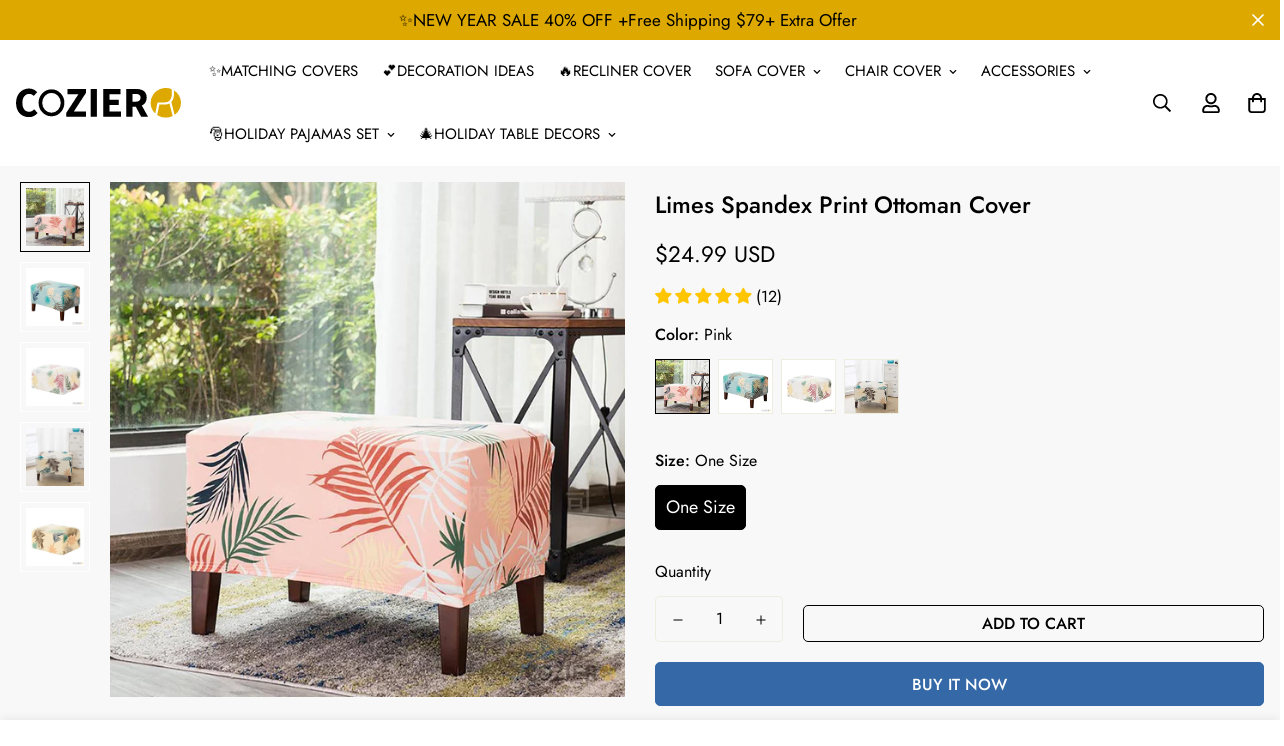

--- FILE ---
content_type: text/html; charset=utf-8
request_url: https://www.coziero.com/products/coziero-rectangular-ottoman-cover-pink-leaf-pattern
body_size: 57839
content:

<!doctype html>
<html
  class="no-js supports-no-cookies"
  lang="en"
  data-template="product"
  
>
<head>
	<meta charset="utf-8">
	<meta http-equiv="X-UA-Compatible" content="IE=edge">
	<meta name="viewport" content="width=device-width, initial-scale=1, maximum-scale=1.0, user-scalable=0">
	<meta name="theme-color" content="#000">
    <meta name="msvalidate.01" content="778D05F53BF727E541B9A000C4ED9D7B" />
    <meta name="google-site-verification" content="jPkRV2pzn9nRp4__WrLNJkYMcbZJ--MalFG98uSMcPA" />
    <meta name="facebook-domain-verification" content="kkp53gjqczo5qg6n5ov5urllh6n21a" />
<!-- Google tag (gtag.js) -->
<script async src="https://www.googletagmanager.com/gtag/js?id=UA-244910195-1"></script>
<script>
  window.dataLayer = window.dataLayer || [];
  function gtag(){dataLayer.push(arguments);}
  gtag('js', new Date());

  gtag('config', 'UA-244910195-1');
</script>

 

  <!-- BING TACKING CODE START-->
<script>

(function(w,d,t,r,u){var f,n,i;w[u]=w[u]||[],f=function(){var o={ti:"211010732"};o.q=w[u],w[u]=new UET(o),w[u].push("pageLoad")},n=d.createElement(t),n.src=r,n.async=1,n.onload=n.onreadystatechange=function(){var s=this.readyState;s&&s!=="loaded"&&s!=="complete"||(f(),n.onload=n.onreadystatechange=null)},i=d.getElementsByTagName(t)[0],i.parentNode.insertBefore(n,i)})(window,document,"script","//bat.bing.com/bat.js","uetq"); 
 
</script>
 

 <!-- Google tag (gtag.js) -->
<script async src="https://www.googletagmanager.com/gtag/js?id=AW-11008241357"></script>
<script>
  window.dataLayer = window.dataLayer || [];
  function gtag(){dataLayer.push(arguments);}
  gtag('js', new Date());

  gtag('config', 'AW-11008241357');
</script>
  

<script>
window.uetq = window.uetq || [];
window.uetq.push('event', 'view_item_page', { 'ecomm_prodid': '6972624666668', 'ecomm_pagetype': 'product'});
</script>
 

  <!-- BING TACKING CODE END--><link rel="canonical" href="https://www.coziero.com/products/coziero-rectangular-ottoman-cover-pink-leaf-pattern"><link rel="preload" as="style" href="//www.coziero.com/cdn/shop/t/5/assets/product-template.css?v=88272454974039892061665458762"><link rel="preload" as="style" href="//www.coziero.com/cdn/shop/t/5/assets/theme.css?v=137837085016283941581665483065">


<link rel="dns-prefetch" href="https://www.coziero.com/products/coziero-rectangular-ottoman-cover-pink-leaf-pattern" crossorigin>
<link rel="dns-prefetch" href="https://cdn.shopify.com" crossorigin>
<link rel="preconnect" href="https://www.coziero.com/products/coziero-rectangular-ottoman-cover-pink-leaf-pattern" crossorigin>
<link rel="preconnect" href="https://cdn.shopify.com" crossorigin>
<link rel="preload" as="style" href="//www.coziero.com/cdn/shop/t/5/assets/chunk.css?v=64573295119452841981666063787">
<link rel="preload" as="script" href="//www.coziero.com/cdn/shop/t/5/assets/app.min.js?v=74502586755104031401665474173">
<link rel="preload" as="script" href="//www.coziero.com/cdn/shop/t/5/assets/foxkit-app.min.js?v=58412030639457035431666066772">
<link rel="preload" as="script" href="//www.coziero.com/cdn/shop/t/5/assets/lazy-image.min.js?v=164341435460352801361663894876">

<link rel="shortcut icon" href="//www.coziero.com/cdn/shop/files/coziero-icon.png?crop=center&height=32&v=1663901872&width=32" type="image/png"><title class="product">Limes Spandex Print Ottoman Cover</title><meta name="description" content="Our ottoman cover is made of durable and soft, rich and luxurious original fabric. The highly elastic and craftsmanship make these ottoman slipcovers perfect fit for most sizes, practical and aesthetic for your room decoration. Easy to put on and take off, the elastic floats freely within the hem of the cover to allow you to adjust the fullness around the perimeter of your furniture. There is elastic at the base of the furniture cover which allows the cover to stay snug to the base of your furniture. Not only is it functional in protecting your furniture from dirt, but it also transforms an old and worn ottoman into the stunning centerpiece of your room."><meta property="og:site_name" content="COZIERO">
<meta property="og:url" content="https://www.coziero.com/products/coziero-rectangular-ottoman-cover-pink-leaf-pattern">
<meta property="og:title" content="Limes Spandex Print Ottoman Cover">
<meta property="og:type" content="product">
<meta property="og:description" content="Our ottoman cover is made of durable and soft, rich and luxurious original fabric. The highly elastic and craftsmanship make these ottoman slipcovers perfect fit for most sizes, practical and aesthetic for your room decoration. Easy to put on and take off, the elastic floats freely within the hem of the cover to allow you to adjust the fullness around the perimeter of your furniture. There is elastic at the base of the furniture cover which allows the cover to stay snug to the base of your furniture. Not only is it functional in protecting your furniture from dirt, but it also transforms an old and worn ottoman into the stunning centerpiece of your room."><meta property="og:image" content="http://www.coziero.com/cdn/shop/products/100561.jpg?v=1665213804">
<meta property="og:image:secure_url" content="https://www.coziero.com/cdn/shop/products/100561.jpg?v=1665213804">
<meta property="og:image:width" content="1000">
<meta property="og:image:height" content="1000"><meta property="og:price:amount" content="24.99">
<meta property="og:price:currency" content="USD"><meta name="twitter:card" content="summary_large_image">
<meta name="twitter:title" content="Limes Spandex Print Ottoman Cover">
<meta name="twitter:description" content="Our ottoman cover is made of durable and soft, rich and luxurious original fabric. The highly elastic and craftsmanship make these ottoman slipcovers perfect fit for most sizes, practical and aesthetic for your room decoration. Easy to put on and take off, the elastic floats freely within the hem of the cover to allow you to adjust the fullness around the perimeter of your furniture. There is elastic at the base of the furniture cover which allows the cover to stay snug to the base of your furniture. Not only is it functional in protecting your furniture from dirt, but it also transforms an old and worn ottoman into the stunning centerpiece of your room.">

<style media="print" id="mn-font-style">
  @font-face {  font-family: SF-Heading-font;  font-weight:400;  src: url(https://cdn.shopify.com/s/files/1/0583/5594/1420/files/Jost-Regular.ttf?v=1666062630);  font-display: swap;}@font-face {  font-family: SF-Heading-font;  font-weight:500;  src: url(https://cdn.shopify.com/s/files/1/0583/5594/1420/files/Jost-Medium.ttf?v=1666062630);  font-display: swap;}@font-face {  font-family: SF-Heading-font;  font-weight:600;  src: url(https://cdn.shopify.com/s/files/1/0583/5594/1420/files/Jost-SemiBold.ttf?v=1666062630);  font-display: swap;}@font-face {  font-family: SF-Heading-font;  font-weight:700;  src: url(https://cdn.shopify.com/s/files/1/0583/5594/1420/files/Jost-Bold.ttf?v=1666062630);  font-display: swap;}:root {  --font-stack-header: SF-Heading-font;  --font-weight-header: 500;}@font-face {  font-family: SF-Body-font;  font-weight:400;  src: url(https://cdn.shopify.com/s/files/1/0583/5594/1420/files/Jost-Regular.ttf?v=1666062630);  font-display: swap;}@font-face {  font-family: SF-Body-font;  font-weight:500;  src: url(https://cdn.shopify.com/s/files/1/0583/5594/1420/files/Jost-Medium.ttf?v=1666062630);  font-display: swap;}@font-face {  font-family: SF-Body-font;  font-weight:600;  src: url(https://cdn.shopify.com/s/files/1/0583/5594/1420/files/Jost-SemiBold.ttf?v=1666062630);  font-display: swap;}@font-face {  font-family: SF-Body-font;  font-weight:700;  src: url(https://cdn.shopify.com/s/files/1/0583/5594/1420/files/Jost-Bold.ttf?v=1666062630);  font-display: swap;}:root {  --font-stack-body: 'SF-Body-font';  --font-weight-body: 400;;}
</style>
<style media="print" id="mn-critical-css">
  html{font-size:calc(var(--font-base-size,16) * 1px)}body{font-family:var(--font-stack-body)!important;font-weight:var(--font-weight-body);font-style:var(--font-style-body);color:var(--color-body-text);font-size:calc(var(--font-base-size,16) * 1px);line-height:calc(var(--base-line-height) * 1px);scroll-behavior:smooth;letter-spacing:0px;}body .h1,body .h2,body .h3,body .h4,body .h5,body .h6,body h1,body h2,body h3,body h4,body h5,body h6{font-family:var(--font-stack-header);font-weight:var(--font-weight-header);font-style:var(--font-style-header);color:var(--color-heading-text);line-height:normal}body .h1,body h1{font-size:calc(((var(--font-h1-mobile))/ (var(--font-base-size))) * 1rem)}body .h2,body h2{font-size:calc(((var(--font-h2-mobile))/ (var(--font-base-size))) * 1rem)}body .h3,body h3{font-size:calc(((var(--font-h3-mobile))/ (var(--font-base-size))) * 1rem)}body .h4,body h4{font-size:calc(((var(--font-h4-mobile))/ (var(--font-base-size))) * 1rem)}body .h5,body h5{font-size:calc(((var(--font-h5-mobile))/ (var(--font-base-size))) * 1rem)}body .h6,body h6{font-size:calc(((var(--font-h6-mobile))/ (var(--font-base-size))) * 1rem);line-height:1.4}@media only screen and (min-width:768px){body .h1,body h1{font-size:calc(((var(--font-h1-desktop))/ (var(--font-base-size))) * 1rem)}body .h2,body h2{font-size:calc(((var(--font-h2-desktop))/ (var(--font-base-size))) * 1rem)}body .h3,body h3{font-size:calc(((var(--font-h3-desktop))/ (var(--font-base-size))) * 1rem)}body .h4,body h4{font-size:calc(((var(--font-h4-desktop))/ (var(--font-base-size))) * 1rem)}body .h5,body h5{font-size:calc(((var(--font-h5-desktop))/ (var(--font-base-size))) * 1rem)}body .h6,body h6{font-size:calc(((var(--font-h6-desktop))/ (var(--font-base-size))) * 1rem)}}.swiper-wrapper{display:flex}.swiper-container:not(.swiper-container-initialized) .swiper-slide{width:calc(100% / var(--items,1));flex:0 0 auto}@media (max-width:1023px){.swiper-container:not(.swiper-container-initialized) .swiper-slide{min-width:40vw;flex:0 0 auto}}@media (max-width:767px){.swiper-container:not(.swiper-container-initialized) .swiper-slide{min-width:66vw;flex:0 0 auto}}.opacity-0{opacity:0}.opacity-100{opacity:1!important;}.placeholder-background{position:absolute;top:0;right:0;bottom:0;left:0;pointer-events:none}.placeholder-background--animation{background-color:#000;animation:placeholder-background-loading 1.5s infinite linear}[data-image-loading]{position:relative}[data-image-loading]:after{content:'';background-color:#000;animation:placeholder-background-loading 1.5s infinite linear;position:absolute;top:0;left:0;width:100%;height:100%;z-index:1}[data-image-loading] img.lazyload{opacity:0}[data-image-loading] img.lazyloaded{opacity:1}.no-js [data-image-loading]{animation-name:none}.lazyload--fade-in{opacity:0;transition:.25s all}.lazyload--fade-in.lazyloaded{opacity:1}@media (min-width:768px){.hidden.md\:block{display:block!important}.hidden.md\:flex{display:flex!important}.hidden.md\:grid{display:grid!important}}@media (min-width:1024px){.hidden.lg\:block{display:block!important}.hidden.lg\:flex{display:flex!important}.hidden.lg\:grid{display:grid!important}}@media (min-width:1280px){.hidden.xl\:block{display:block!important}.hidden.xl\:flex{display:flex!important}.hidden.xl\:grid{display:grid!important}}

  h1, .h1,
  h2, .h2,
  h3, .h3,
  h4, .h4,
  h5, .h5,
  h6, .h6 {
    letter-spacing: 0px;
  }
</style>

  <script>
  // https://codebeautify.org/jsviewer

  function _debounce(fn, wait = 300) {
    let t;
    return (...args) => {
      clearTimeout(t);
      t = setTimeout(() => fn.apply(this, args), wait);
    };
  }

  try {
    window.MinimogSettings = window.MinimogSettings || {};
    window.___mnag = 'userA' + (window.___mnag1 || '') + 'gent';

    var _mh = document.querySelector('header.sf-header__mobile');
    var _dh = document.querySelector('header.sf-header__desktop');
    // Set header height
    function _shh() {
      if (!_mh || !_dh) {
        _mh = document.querySelector('header.sf-header__mobile');
        _dh = document.querySelector('header.sf-header__desktop');
      }
      // Header
      var _hd = window.innerWidth < 1024 ? _mh : _dh;
      if (_hd) {
        document.documentElement.style.setProperty('--sf-header-height', _hd.offsetHeight + 'px');
        window.MinimogSettings.headerHeight = _hd.offsetHeight;
      }
    }

    // setTopbarHeight
    function _stbh() {
      // Topbar
      var _tb = document.querySelector('.sf-topbar');
      if (_tb) {
        document.documentElement.style.setProperty('--sf-topbar-height', _tb.offsetHeight + 'px');
        window.MinimogSettings.topbarHeight = _tb.offsetHeight;
      }
    }

    // setAnnouncementHeight
    function _sah() {
      // announcement_bar
      var _ab = document.querySelector('.announcement-bar');
      if (_ab) {
        document.documentElement.style.setProperty('--sf-announcement-height', _ab.offsetHeight + 'px');
        window.MinimogSettings.topbarHeight = _ab.offsetHeight;
      }
    }

    // setMainContentPadding
    function _smcp() {
      // pageTemplate
      var _pt = document.documentElement.dataset.template;
      if (window.innerWidth >= 1024) {
        if (_dh && _dh.dataset.transparent === "true") {
          if (_pt === 'index' || _pt === 'collection') {
            document.documentElement.style.setProperty('--main-content-padding-top', '0px');
          }
        }
      } else {
        document.documentElement.style.removeProperty('--main-content-padding-top');
      }
    }

    // calculateSectionsHeight
    function _csh() {_shh();_stbh();_sah();_smcp();}
    window.addEventListener('resize', _debounce(_csh, 1000));

    document.documentElement.className = document.documentElement.className.replace('supports-no-cookies', 'supports-cookies').replace('no-js', 'js');
  } catch (error) {
    console.warn('Failed to execute critical scripts', error);
  }

  try {
    // Page speed agent
    var _nu = navigator[window.___mnag];
    var _psas = [
      {
        'b': 'ome-Li',
        'c': 'ghth',
        'd': 'ouse',
        'a': 'Chr',
      },
      {
        'd': 'hts',
        'a': 'Sp',
        'c': 'nsig',
        'b': 'eed I',
      },
      {
        'b': ' Lin',
        'd': '6_64',
        'a': 'X11;',
        'c': 'ux x8',
      }
    ];
    function __fn(i) {
      return Object.keys(_psas[i]).sort().reduce(function (a, c) { return a + _psas[i][c] }, '');
    }

    var __isPSA = (_nu.indexOf(__fn(0)) > -1 || _nu.indexOf(__fn(1)) > -1 || _nu.indexOf(__fn(2)) > -1);
    // var __isPSA = true

    window.___mnag = '!1';
    _psas = null;
  } catch (err) {
    var __isPSA = false;
    var _psas = null;
    window.___mnag = '!1';
  }

  // activateFontAndCriticalCSS
  function afnc() {
    // fontStyle & criticalStyle
    var cs = document.getElementById('mn-critical-css');
    var fs = document.getElementById('mn-font-style');
    if (cs) cs.media = 'all';
    if (fs) fs.media = 'all';
  }

  if (!__isPSA) afnc();

  // __activateStyle(this)
  function __as(l) {
    l.rel = 'stylesheet';
    l.media = 'all';
    l.removeAttribute('onload');
  }

  // _onChunkStyleLoad(this)
  function __ocsl(l) {
    if (!__isPSA) __as(l);
  }

  window.__isPSA = __isPSA;
</script>

  

  <link href="//www.coziero.com/cdn/shop/t/5/assets/theme.css?v=137837085016283941581665483065" rel="stylesheet" type="text/css" media="all" />
  <link href="//www.coziero.com/cdn/shop/t/5/assets/chunk.css?v=64573295119452841981666063787" rel="stylesheet" type="text/css" media="all" />

  
<style data-shopify>:root {		/* BODY */		--base-line-height: 15;		/* PRIMARY COLORS */		--color-primary: #000;		--plyr-color-main: #000;		--color-primary-darker: #333333;		/* TEXT COLORS */		--color-body-text: #000000;		--color-heading-text: #000000;		--color-sub-text: #232323;		--color-text-link: #000000;		--color-text-link-hover: #999999;		/* BUTTON COLORS */		--color-btn-bg:  #3568a7;		--color-btn-bg-hover: #000000;		--color-btn-text: #ffffff;		--color-btn-text-hover: #ffffff;    	--color-btn-secondary-border: #000000;    	--color-btn-secondary-text: #000000;		--btn-letter-spacing: 0px;		--btn-border-radius: 5px;		--btn-border-width: 1px;		--btn-line-height: 15px;				--btn-text-transform: uppercase;				/* PRODUCT COLORS */		--product-title-color: #000000;		--product-sale-price-color: #666666;		--product-regular-price-color: #f94c43;		--product-type-color: #666666;		--product-desc-color: #1e1e1e;		/* TOPBAR COLORS */		--color-topbar-background: #d2c2b1;		--color-topbar-text: #000000;		/* MENU BAR COLORS */		--color-menu-background: #000000;		--color-menu-text: #f8f8f8;		/* BORDER COLORS */		--color-border: #EEEEE0;		/* FOOTER COLORS */		--color-footer-text: #f8f8f8;		--color-footer-subtext: #f8f8f8;		--color-footer-background: #3568a7;		--color-footer-link: #f8f8f8;		--color-footer-link-hover: #ffffff;		--color-footer-background-mobile: #1e306e;		/* FOOTER BOTTOM COLORS */		--color-footer-bottom-text: #696969;		--color-footer-bottom-background: #3568a7;		--color-footer-bottom-background-mobile: #F5F5F5;		/* HEADER */		--color-header-text: #000000;		--color-header-transparent-text: #000000;		--color-main-background: #ffffff;		--color-field-background: #f8f8f8;		--color-header-background: #ffffff;		--color-cart-wishlist-count: #ffffff;		--bg-cart-wishlist-count: #000000;		--swatch-item-background-default: #f7f8fa;		--text-gray-400: #777777;		--text-gray-9b: #9b9b9b;		--text-black: #000000;		--text-white: #ffffff;		--bg-gray-400: #f7f8fa;		--bg-black: #000000;		--rounded-full: 9999px;		--border-color-1: #eeeeee;		--border-color-2: #b2b2b2;		--border-color-3: #d2d2d2;		--border-color-4: #737373;		--color-secondary: #666666;		--color-success: #3a8735;		--color-warning: #ff706b;		--color-info: #959595;		--color-disabled: #cecece;		--bg-disabled: #f7f7f7;		--bg-hover: #737373;		--bg-color-tooltip: #000000;		--text-color-tooltip: #ffffff;		--color-image-overlay: #000000;		--opacity-image-overlay: 0.2;		--theme-shadow: 0 5px 15px 0 rgba(0, 0, 0, 0.07);    	--arrow-select-box: url(//www.coziero.com/cdn/shop/t/5/assets/ar-down.svg?v=92728264558441377851663894877);		/* FONT SIZES */		--font-base-size: 16;		--font-btn-size: 16px;		--font-btn-weight: 500;		--font-h1-desktop: 37;		--font-h1-mobile: 35;		--font-h2-desktop: 29;		--font-h2-mobile: 26;		--font-h3-desktop: 21;		--font-h3-mobile: 19;		--font-h4-desktop: 19;		--font-h4-mobile: 17;		--font-h5-desktop: 16;		--font-h5-mobile: 14;		--font-h6-desktop: 15;		--font-h6-mobile: 13;    	--arrow-down-url: url(//www.coziero.com/cdn/shop/t/5/assets/arrow-down.svg?v=157552497485556416461663894873);    	--arrow-down-white-url: url(//www.coziero.com/cdn/shop/t/5/assets/arrow-down-white.svg?v=70535736727834135531663894876);    	--product-title-line-clamp: 2;		--spacing-sections-desktop: 30px;        --spacing-sections-tablet: 30px;        --spacing-sections-mobile: 20px;	}
</style><link media="print" onload="this.media = 'all'" rel="stylesheet" href="//www.coziero.com/cdn/shop/t/5/assets/product-template.css?v=88272454974039892061665458762"><link type="text/css" href="//www.coziero.com/cdn/shop/t/5/assets/custom.css?v=108154236808377441941664337575" rel="stylesheet">

<style data-shopify>body {
    --container-width: 1280;
    --fluid-container-width: 1620px;
    --fluid-container-offset: 95px;
    background-color: #ffffff;
  }
  [style*="--aspect-ratio"]:before {
    padding-top: calc(100% / (0.0001 + var(--aspect-ratio, 16/9)));
  }
  @media ( max-width: 767px ) {
    [style*="--aspect-ratio"]:before {
      padding-top: calc(100% / (0.0001 + var(--aspect-ratio-mobile, var(--aspect-ratio, 16/9)) ));
    }
  }swatch-color .sf__tooltip-item { background: transparent; }.sf__pcard h3 {font-family: var(--font-stack-body);font-weight:500;}.sf__line-height-heading {  line-height: 1.25;}.sf-nav li.sf-menu-item-parent a.sf__parent-item {  font-size: 15px;}[data-section-type="icon-box"] .sf-icon-box__inner a.sf__btn {  margin-top: 0;}[data-section-type="icon-box"] .sf-icon-box__inner a.sf__btn-link::after,[data-section-type="icon-box"] .sf-icon-box__inner a.sf__btn-link::before {  height: 1px;}[data-section-type="icon-box"] .sf-icon-box__inner a.sf__btn-link::before {  background-color: #cccccc;}[data-section-type="icon-box"] .sf-grid {  align-items: center;}[data-section-type="icon-box"] .sf-icon-box__text h3 {  font-family: SF-Body-font;}[data-section-type="icon-box"] .sf-icon-box__text .rte {  margin-bottom: 15px;}[data-section-type="hero"] .sf-hero__title {  margin-bottom: 18px;}[data-section-type="hero"] .sf-hero__text {  color: var(--color-body-text);  margin-bottom: 40px;  font-size: 18px;  line-height: 1.67;}[data-section-type="slider"] .sf__slide-content .slide__block-title {  line-height: 1.1875;  margin-bottom: 16px;}[data-section-type="slider"] .sf__slide-content .slide__block-description {  color: var(--color-body-text);  line-height: 1.67;  margin-bottom: 40px;  font-size: 18px;}[data-section-type="instagram"] .section-my {  margin-bottom: 0;}.sf-footer .sf__footer-block-title {  font-size: 34px;  line-height: 1.17;}.sf-footer .sf-footer__block-inner {  text-align: center;}.sf__newsletter-block-desc {  margin-bottom: 20px;  font-size: 18px;}.sf__footer-form-newsletter input.form-control {  background: transparent;  border-radius: 0;}.sf__footer-block-menu ul li a,.sf__footer-block-custom_text .block-text {  text-transform: uppercase;  font-weight: 500;  font-size: 15px;  line-height: 2.4;}.sf__pcard-name {  font-weight: 400;}.sf__pcard-price .prod__price {  font-weight: 600;}[data-section-type="instagram"] .sf-instagram__wrapper {  margin: 0 20px;}@media (min-width: 1280px) {  [data-section-type="slider"] .sf__slide-content .slide__block-title {    font-size: 64px;  }}@media (max-width: 767px) {  [data-section-type="slider"]    .sf__slide-content--mobile    a.sf__mobile-button {    width: 100%;  }  .sf-footer .sf__footer-block-title {    font-size: 18px;  }  .template-index .featured-slider .featured-slider__container .py-16 {    padding-top: 30px;    padding-bottom: 5px;  }}@media (min-width:768px) {    .featured-slider .section-py {    padding-top: 0;    padding-bottom: 0;}}
</style>


  <script src="//www.coziero.com/cdn/shop/t/5/assets/theme-global.js?v=144249070370253896301663894876" defer="defer"></script>
  <script src="//www.coziero.com/cdn/shop/t/5/assets/product-form.min.js?v=142644972347708315361663894876" defer="defer"></script>
  <script src="//www.coziero.com/cdn/shop/t/5/assets/lazy-image.min.js?v=164341435460352801361663894876" defer="defer"></script>

  <script>window.performance && window.performance.mark && window.performance.mark('shopify.content_for_header.start');</script><meta id="shopify-digital-wallet" name="shopify-digital-wallet" content="/58355941420/digital_wallets/dialog">
<meta name="shopify-checkout-api-token" content="9984e5f49802084e153c14426f46b55b">
<meta id="in-context-paypal-metadata" data-shop-id="58355941420" data-venmo-supported="false" data-environment="production" data-locale="en_US" data-paypal-v4="true" data-currency="USD">
<link rel="alternate" type="application/json+oembed" href="https://www.coziero.com/products/coziero-rectangular-ottoman-cover-pink-leaf-pattern.oembed">
<script async="async" src="/checkouts/internal/preloads.js?locale=en-US"></script>
<script id="shopify-features" type="application/json">{"accessToken":"9984e5f49802084e153c14426f46b55b","betas":["rich-media-storefront-analytics"],"domain":"www.coziero.com","predictiveSearch":true,"shopId":58355941420,"locale":"en"}</script>
<script>var Shopify = Shopify || {};
Shopify.shop = "funistyle.myshopify.com";
Shopify.locale = "en";
Shopify.currency = {"active":"USD","rate":"1.0"};
Shopify.country = "US";
Shopify.theme = {"name":"LIVING","id":125966712876,"schema_name":"Minimog - OS 2.0","schema_version":"3.0.1","theme_store_id":null,"role":"main"};
Shopify.theme.handle = "null";
Shopify.theme.style = {"id":null,"handle":null};
Shopify.cdnHost = "www.coziero.com/cdn";
Shopify.routes = Shopify.routes || {};
Shopify.routes.root = "/";</script>
<script type="module">!function(o){(o.Shopify=o.Shopify||{}).modules=!0}(window);</script>
<script>!function(o){function n(){var o=[];function n(){o.push(Array.prototype.slice.apply(arguments))}return n.q=o,n}var t=o.Shopify=o.Shopify||{};t.loadFeatures=n(),t.autoloadFeatures=n()}(window);</script>
<script id="shop-js-analytics" type="application/json">{"pageType":"product"}</script>
<script defer="defer" async type="module" src="//www.coziero.com/cdn/shopifycloud/shop-js/modules/v2/client.init-shop-cart-sync_BN7fPSNr.en.esm.js"></script>
<script defer="defer" async type="module" src="//www.coziero.com/cdn/shopifycloud/shop-js/modules/v2/chunk.common_Cbph3Kss.esm.js"></script>
<script defer="defer" async type="module" src="//www.coziero.com/cdn/shopifycloud/shop-js/modules/v2/chunk.modal_DKumMAJ1.esm.js"></script>
<script type="module">
  await import("//www.coziero.com/cdn/shopifycloud/shop-js/modules/v2/client.init-shop-cart-sync_BN7fPSNr.en.esm.js");
await import("//www.coziero.com/cdn/shopifycloud/shop-js/modules/v2/chunk.common_Cbph3Kss.esm.js");
await import("//www.coziero.com/cdn/shopifycloud/shop-js/modules/v2/chunk.modal_DKumMAJ1.esm.js");

  window.Shopify.SignInWithShop?.initShopCartSync?.({"fedCMEnabled":true,"windoidEnabled":true});

</script>
<script>(function() {
  var isLoaded = false;
  function asyncLoad() {
    if (isLoaded) return;
    isLoaded = true;
    var urls = ["https:\/\/api.revy.io\/bundle.js?shop=funistyle.myshopify.com","https:\/\/chimpstatic.com\/mcjs-connected\/js\/users\/ea164674c8e929ce4234b1e32\/f9b15c6b47717dc109dcf6578.js?shop=funistyle.myshopify.com"];
    for (var i = 0; i < urls.length; i++) {
      var s = document.createElement('script');
      s.type = 'text/javascript';
      s.async = true;
      s.src = urls[i];
      var x = document.getElementsByTagName('script')[0];
      x.parentNode.insertBefore(s, x);
    }
  };
  if(window.attachEvent) {
    window.attachEvent('onload', asyncLoad);
  } else {
    window.addEventListener('load', asyncLoad, false);
  }
})();</script>
<script id="__st">var __st={"a":58355941420,"offset":28800,"reqid":"fffdd1bc-7909-4a66-ab80-efea700912c4-1769831074","pageurl":"www.coziero.com\/products\/coziero-rectangular-ottoman-cover-pink-leaf-pattern","u":"f36c98ad2ad6","p":"product","rtyp":"product","rid":6972624666668};</script>
<script>window.ShopifyPaypalV4VisibilityTracking = true;</script>
<script id="captcha-bootstrap">!function(){'use strict';const t='contact',e='account',n='new_comment',o=[[t,t],['blogs',n],['comments',n],[t,'customer']],c=[[e,'customer_login'],[e,'guest_login'],[e,'recover_customer_password'],[e,'create_customer']],r=t=>t.map((([t,e])=>`form[action*='/${t}']:not([data-nocaptcha='true']) input[name='form_type'][value='${e}']`)).join(','),a=t=>()=>t?[...document.querySelectorAll(t)].map((t=>t.form)):[];function s(){const t=[...o],e=r(t);return a(e)}const i='password',u='form_key',d=['recaptcha-v3-token','g-recaptcha-response','h-captcha-response',i],f=()=>{try{return window.sessionStorage}catch{return}},m='__shopify_v',_=t=>t.elements[u];function p(t,e,n=!1){try{const o=window.sessionStorage,c=JSON.parse(o.getItem(e)),{data:r}=function(t){const{data:e,action:n}=t;return t[m]||n?{data:e,action:n}:{data:t,action:n}}(c);for(const[e,n]of Object.entries(r))t.elements[e]&&(t.elements[e].value=n);n&&o.removeItem(e)}catch(o){console.error('form repopulation failed',{error:o})}}const l='form_type',E='cptcha';function T(t){t.dataset[E]=!0}const w=window,h=w.document,L='Shopify',v='ce_forms',y='captcha';let A=!1;((t,e)=>{const n=(g='f06e6c50-85a8-45c8-87d0-21a2b65856fe',I='https://cdn.shopify.com/shopifycloud/storefront-forms-hcaptcha/ce_storefront_forms_captcha_hcaptcha.v1.5.2.iife.js',D={infoText:'Protected by hCaptcha',privacyText:'Privacy',termsText:'Terms'},(t,e,n)=>{const o=w[L][v],c=o.bindForm;if(c)return c(t,g,e,D).then(n);var r;o.q.push([[t,g,e,D],n]),r=I,A||(h.body.append(Object.assign(h.createElement('script'),{id:'captcha-provider',async:!0,src:r})),A=!0)});var g,I,D;w[L]=w[L]||{},w[L][v]=w[L][v]||{},w[L][v].q=[],w[L][y]=w[L][y]||{},w[L][y].protect=function(t,e){n(t,void 0,e),T(t)},Object.freeze(w[L][y]),function(t,e,n,w,h,L){const[v,y,A,g]=function(t,e,n){const i=e?o:[],u=t?c:[],d=[...i,...u],f=r(d),m=r(i),_=r(d.filter((([t,e])=>n.includes(e))));return[a(f),a(m),a(_),s()]}(w,h,L),I=t=>{const e=t.target;return e instanceof HTMLFormElement?e:e&&e.form},D=t=>v().includes(t);t.addEventListener('submit',(t=>{const e=I(t);if(!e)return;const n=D(e)&&!e.dataset.hcaptchaBound&&!e.dataset.recaptchaBound,o=_(e),c=g().includes(e)&&(!o||!o.value);(n||c)&&t.preventDefault(),c&&!n&&(function(t){try{if(!f())return;!function(t){const e=f();if(!e)return;const n=_(t);if(!n)return;const o=n.value;o&&e.removeItem(o)}(t);const e=Array.from(Array(32),(()=>Math.random().toString(36)[2])).join('');!function(t,e){_(t)||t.append(Object.assign(document.createElement('input'),{type:'hidden',name:u})),t.elements[u].value=e}(t,e),function(t,e){const n=f();if(!n)return;const o=[...t.querySelectorAll(`input[type='${i}']`)].map((({name:t})=>t)),c=[...d,...o],r={};for(const[a,s]of new FormData(t).entries())c.includes(a)||(r[a]=s);n.setItem(e,JSON.stringify({[m]:1,action:t.action,data:r}))}(t,e)}catch(e){console.error('failed to persist form',e)}}(e),e.submit())}));const S=(t,e)=>{t&&!t.dataset[E]&&(n(t,e.some((e=>e===t))),T(t))};for(const o of['focusin','change'])t.addEventListener(o,(t=>{const e=I(t);D(e)&&S(e,y())}));const B=e.get('form_key'),M=e.get(l),P=B&&M;t.addEventListener('DOMContentLoaded',(()=>{const t=y();if(P)for(const e of t)e.elements[l].value===M&&p(e,B);[...new Set([...A(),...v().filter((t=>'true'===t.dataset.shopifyCaptcha))])].forEach((e=>S(e,t)))}))}(h,new URLSearchParams(w.location.search),n,t,e,['guest_login'])})(!0,!0)}();</script>
<script integrity="sha256-4kQ18oKyAcykRKYeNunJcIwy7WH5gtpwJnB7kiuLZ1E=" data-source-attribution="shopify.loadfeatures" defer="defer" src="//www.coziero.com/cdn/shopifycloud/storefront/assets/storefront/load_feature-a0a9edcb.js" crossorigin="anonymous"></script>
<script data-source-attribution="shopify.dynamic_checkout.dynamic.init">var Shopify=Shopify||{};Shopify.PaymentButton=Shopify.PaymentButton||{isStorefrontPortableWallets:!0,init:function(){window.Shopify.PaymentButton.init=function(){};var t=document.createElement("script");t.src="https://www.coziero.com/cdn/shopifycloud/portable-wallets/latest/portable-wallets.en.js",t.type="module",document.head.appendChild(t)}};
</script>
<script data-source-attribution="shopify.dynamic_checkout.buyer_consent">
  function portableWalletsHideBuyerConsent(e){var t=document.getElementById("shopify-buyer-consent"),n=document.getElementById("shopify-subscription-policy-button");t&&n&&(t.classList.add("hidden"),t.setAttribute("aria-hidden","true"),n.removeEventListener("click",e))}function portableWalletsShowBuyerConsent(e){var t=document.getElementById("shopify-buyer-consent"),n=document.getElementById("shopify-subscription-policy-button");t&&n&&(t.classList.remove("hidden"),t.removeAttribute("aria-hidden"),n.addEventListener("click",e))}window.Shopify?.PaymentButton&&(window.Shopify.PaymentButton.hideBuyerConsent=portableWalletsHideBuyerConsent,window.Shopify.PaymentButton.showBuyerConsent=portableWalletsShowBuyerConsent);
</script>
<script>
  function portableWalletsCleanup(e){e&&e.src&&console.error("Failed to load portable wallets script "+e.src);var t=document.querySelectorAll("shopify-accelerated-checkout .shopify-payment-button__skeleton, shopify-accelerated-checkout-cart .wallet-cart-button__skeleton"),e=document.getElementById("shopify-buyer-consent");for(let e=0;e<t.length;e++)t[e].remove();e&&e.remove()}function portableWalletsNotLoadedAsModule(e){e instanceof ErrorEvent&&"string"==typeof e.message&&e.message.includes("import.meta")&&"string"==typeof e.filename&&e.filename.includes("portable-wallets")&&(window.removeEventListener("error",portableWalletsNotLoadedAsModule),window.Shopify.PaymentButton.failedToLoad=e,"loading"===document.readyState?document.addEventListener("DOMContentLoaded",window.Shopify.PaymentButton.init):window.Shopify.PaymentButton.init())}window.addEventListener("error",portableWalletsNotLoadedAsModule);
</script>

<script type="module" src="https://www.coziero.com/cdn/shopifycloud/portable-wallets/latest/portable-wallets.en.js" onError="portableWalletsCleanup(this)" crossorigin="anonymous"></script>
<script nomodule>
  document.addEventListener("DOMContentLoaded", portableWalletsCleanup);
</script>

<link id="shopify-accelerated-checkout-styles" rel="stylesheet" media="screen" href="https://www.coziero.com/cdn/shopifycloud/portable-wallets/latest/accelerated-checkout-backwards-compat.css" crossorigin="anonymous">
<style id="shopify-accelerated-checkout-cart">
        #shopify-buyer-consent {
  margin-top: 1em;
  display: inline-block;
  width: 100%;
}

#shopify-buyer-consent.hidden {
  display: none;
}

#shopify-subscription-policy-button {
  background: none;
  border: none;
  padding: 0;
  text-decoration: underline;
  font-size: inherit;
  cursor: pointer;
}

#shopify-subscription-policy-button::before {
  box-shadow: none;
}

      </style>

<script>window.performance && window.performance.mark && window.performance.mark('shopify.content_for_header.end');</script>
  
<!-- Start of Judge.me Core -->
<link rel="dns-prefetch" href="https://cdn.judge.me/">
<script data-cfasync='false' class='jdgm-settings-script'>window.jdgmSettings={"pagination":5,"disable_web_reviews":false,"badge_no_review_text":"No reviews","badge_n_reviews_text":"({{ n }})","badge_star_color":"#ffc600","hide_badge_preview_if_no_reviews":true,"badge_hide_text":false,"enforce_center_preview_badge":false,"widget_title":"Customer Reviews","widget_open_form_text":"Write a review","widget_close_form_text":"Cancel review","widget_refresh_page_text":"Refresh page","widget_summary_text":"Based on {{ number_of_reviews }} review/reviews","widget_no_review_text":"Be the first to write a review","widget_name_field_text":"Display name","widget_verified_name_field_text":"Verified Name (public)","widget_name_placeholder_text":"Display name","widget_required_field_error_text":"This field is required.","widget_email_field_text":"Email address","widget_verified_email_field_text":"Verified Email (private, can not be edited)","widget_email_placeholder_text":"Your email address","widget_email_field_error_text":"Please enter a valid email address.","widget_rating_field_text":"Rating","widget_review_title_field_text":"Review Title","widget_review_title_placeholder_text":"Give your review a title","widget_review_body_field_text":"Review content","widget_review_body_placeholder_text":"Start writing here...","widget_pictures_field_text":"Picture/Video (optional)","widget_submit_review_text":"Submit Review","widget_submit_verified_review_text":"Submit Verified Review","widget_submit_success_msg_with_auto_publish":"Thank you! Please refresh the page in a few moments to see your review. You can remove or edit your review by logging into \u003ca href='https://judge.me/login' target='_blank' rel='nofollow noopener'\u003eJudge.me\u003c/a\u003e","widget_submit_success_msg_no_auto_publish":"Thank you! Your review will be published as soon as it is approved by the shop admin. You can remove or edit your review by logging into \u003ca href='https://judge.me/login' target='_blank' rel='nofollow noopener'\u003eJudge.me\u003c/a\u003e","widget_show_default_reviews_out_of_total_text":"Showing {{ n_reviews_shown }} out of {{ n_reviews }} reviews.","widget_show_all_link_text":"Show all","widget_show_less_link_text":"Show less","widget_author_said_text":"{{ reviewer_name }} said:","widget_days_text":"{{ n }} days ago","widget_weeks_text":"{{ n }} week/weeks ago","widget_months_text":"{{ n }} month/months ago","widget_years_text":"{{ n }} year/years ago","widget_yesterday_text":"Yesterday","widget_today_text":"Today","widget_replied_text":"\u003e\u003e {{ shop_name }} replied:","widget_read_more_text":"Read more","widget_reviewer_name_as_initial":"","widget_rating_filter_color":"","widget_rating_filter_see_all_text":"See all reviews","widget_sorting_most_recent_text":"Most Recent","widget_sorting_highest_rating_text":"Highest Rating","widget_sorting_lowest_rating_text":"Lowest Rating","widget_sorting_with_pictures_text":"Only Pictures","widget_sorting_most_helpful_text":"Most Helpful","widget_open_question_form_text":"Ask a question","widget_reviews_subtab_text":"Reviews","widget_questions_subtab_text":"Questions","widget_question_label_text":"Question","widget_answer_label_text":"Answer","widget_question_placeholder_text":"Write your question here","widget_submit_question_text":"Submit Question","widget_question_submit_success_text":"Thank you for your question! We will notify you once it gets answered.","widget_star_color":"#ffc600","verified_badge_text":"Verified","verified_badge_bg_color":"","verified_badge_text_color":"","verified_badge_placement":"left-of-reviewer-name","widget_review_max_height":"","widget_hide_border":false,"widget_social_share":false,"widget_thumb":false,"widget_review_location_show":false,"widget_location_format":"country_iso_code","all_reviews_include_out_of_store_products":true,"all_reviews_out_of_store_text":"(out of store)","all_reviews_pagination":100,"all_reviews_product_name_prefix_text":"about","enable_review_pictures":true,"enable_question_anwser":false,"widget_theme":"leex","review_date_format":"timestamp","default_sort_method":"pictures-first","widget_product_reviews_subtab_text":"Product Reviews","widget_shop_reviews_subtab_text":"Shop Reviews","widget_other_products_reviews_text":"Reviews for other products","widget_store_reviews_subtab_text":"Store reviews","widget_no_store_reviews_text":"This store hasn't received any reviews yet","widget_web_restriction_product_reviews_text":"This product hasn't received any reviews yet","widget_no_items_text":"No items found","widget_show_more_text":"Show more","widget_write_a_store_review_text":"Write a Store Review","widget_other_languages_heading":"Reviews in Other Languages","widget_translate_review_text":"Translate review to {{ language }}","widget_translating_review_text":"Translating...","widget_show_original_translation_text":"Show original ({{ language }})","widget_translate_review_failed_text":"Review couldn't be translated.","widget_translate_review_retry_text":"Retry","widget_translate_review_try_again_later_text":"Try again later","show_product_url_for_grouped_product":false,"widget_sorting_pictures_first_text":"Pictures First","show_pictures_on_all_rev_page_mobile":false,"show_pictures_on_all_rev_page_desktop":false,"floating_tab_hide_mobile_install_preference":false,"floating_tab_button_name":"★ Reviews","floating_tab_title":"Let customers speak for us","floating_tab_button_color":"","floating_tab_button_background_color":"","floating_tab_url":"","floating_tab_url_enabled":false,"floating_tab_tab_style":"text","all_reviews_text_badge_text":"Customers rate us {{ shop.metafields.judgeme.all_reviews_rating | round: 1 }}/5 based on {{ shop.metafields.judgeme.all_reviews_count }} reviews.","all_reviews_text_badge_text_branded_style":"{{ shop.metafields.judgeme.all_reviews_rating | round: 1 }} out of 5 stars based on {{ shop.metafields.judgeme.all_reviews_count }} reviews","is_all_reviews_text_badge_a_link":false,"show_stars_for_all_reviews_text_badge":false,"all_reviews_text_badge_url":"","all_reviews_text_style":"text","all_reviews_text_color_style":"judgeme_brand_color","all_reviews_text_color":"#108474","all_reviews_text_show_jm_brand":true,"featured_carousel_show_header":true,"featured_carousel_title":"LET CUSTOMERS SPEAK FOR US","testimonials_carousel_title":"Customers are saying","videos_carousel_title":"Real customer stories","cards_carousel_title":"Customers are saying","featured_carousel_count_text":"from {{ n }} reviews","featured_carousel_add_link_to_all_reviews_page":false,"featured_carousel_url":"","featured_carousel_show_images":true,"featured_carousel_autoslide_interval":5,"featured_carousel_arrows_on_the_sides":false,"featured_carousel_height":250,"featured_carousel_width":100,"featured_carousel_image_size":0,"featured_carousel_image_height":250,"featured_carousel_arrow_color":"#eeeeee","verified_count_badge_style":"vintage","verified_count_badge_orientation":"horizontal","verified_count_badge_color_style":"judgeme_brand_color","verified_count_badge_color":"#108474","is_verified_count_badge_a_link":false,"verified_count_badge_url":"","verified_count_badge_show_jm_brand":true,"widget_rating_preset_default":5,"widget_first_sub_tab":"product-reviews","widget_show_histogram":true,"widget_histogram_use_custom_color":false,"widget_pagination_use_custom_color":false,"widget_star_use_custom_color":true,"widget_verified_badge_use_custom_color":false,"widget_write_review_use_custom_color":false,"picture_reminder_submit_button":"Upload Pictures","enable_review_videos":true,"mute_video_by_default":true,"widget_sorting_videos_first_text":"Videos First","widget_review_pending_text":"Pending","featured_carousel_items_for_large_screen":4,"social_share_options_order":"Facebook,Twitter","remove_microdata_snippet":true,"disable_json_ld":false,"enable_json_ld_products":false,"preview_badge_show_question_text":false,"preview_badge_no_question_text":"No questions","preview_badge_n_question_text":"{{ number_of_questions }} question/questions","qa_badge_show_icon":false,"qa_badge_position":"same-row","remove_judgeme_branding":false,"widget_add_search_bar":false,"widget_search_bar_placeholder":"Search","widget_sorting_verified_only_text":"Verified only","featured_carousel_theme":"default","featured_carousel_show_rating":true,"featured_carousel_show_title":true,"featured_carousel_show_body":true,"featured_carousel_show_date":false,"featured_carousel_show_reviewer":true,"featured_carousel_show_product":false,"featured_carousel_header_background_color":"#108474","featured_carousel_header_text_color":"#ffffff","featured_carousel_name_product_separator":"reviewed","featured_carousel_full_star_background":"#108474","featured_carousel_empty_star_background":"#dadada","featured_carousel_vertical_theme_background":"#f9fafb","featured_carousel_verified_badge_enable":false,"featured_carousel_verified_badge_color":"#108474","featured_carousel_border_style":"round","featured_carousel_review_line_length_limit":3,"featured_carousel_more_reviews_button_text":"Read more reviews","featured_carousel_view_product_button_text":"View product","all_reviews_page_load_reviews_on":"scroll","all_reviews_page_load_more_text":"Load More Reviews","disable_fb_tab_reviews":false,"enable_ajax_cdn_cache":false,"widget_public_name_text":"displayed publicly like","default_reviewer_name":"John Smith","default_reviewer_name_has_non_latin":true,"widget_reviewer_anonymous":"Anonymous","medals_widget_title":"Judge.me Review Medals","medals_widget_background_color":"#f9fafb","medals_widget_position":"footer_all_pages","medals_widget_border_color":"#f9fafb","medals_widget_verified_text_position":"left","medals_widget_use_monochromatic_version":false,"medals_widget_elements_color":"#108474","show_reviewer_avatar":true,"widget_invalid_yt_video_url_error_text":"Not a YouTube video URL","widget_max_length_field_error_text":"Please enter no more than {0} characters.","widget_show_country_flag":false,"widget_show_collected_via_shop_app":true,"widget_verified_by_shop_badge_style":"light","widget_verified_by_shop_text":"Verified by Shop","widget_show_photo_gallery":true,"widget_load_with_code_splitting":true,"widget_ugc_install_preference":false,"widget_ugc_title":"Made by us, Shared by you","widget_ugc_subtitle":"Tag us to see your picture featured in our page","widget_ugc_arrows_color":"#ffffff","widget_ugc_primary_button_text":"Buy Now","widget_ugc_primary_button_background_color":"#108474","widget_ugc_primary_button_text_color":"#ffffff","widget_ugc_primary_button_border_width":"0","widget_ugc_primary_button_border_style":"none","widget_ugc_primary_button_border_color":"#108474","widget_ugc_primary_button_border_radius":"25","widget_ugc_secondary_button_text":"Load More","widget_ugc_secondary_button_background_color":"#ffffff","widget_ugc_secondary_button_text_color":"#108474","widget_ugc_secondary_button_border_width":"2","widget_ugc_secondary_button_border_style":"solid","widget_ugc_secondary_button_border_color":"#108474","widget_ugc_secondary_button_border_radius":"25","widget_ugc_reviews_button_text":"View Reviews","widget_ugc_reviews_button_background_color":"#ffffff","widget_ugc_reviews_button_text_color":"#108474","widget_ugc_reviews_button_border_width":"2","widget_ugc_reviews_button_border_style":"solid","widget_ugc_reviews_button_border_color":"#108474","widget_ugc_reviews_button_border_radius":"25","widget_ugc_reviews_button_link_to":"judgeme-reviews-page","widget_ugc_show_post_date":true,"widget_ugc_max_width":"800","widget_rating_metafield_value_type":true,"widget_primary_color":"#3568a7","widget_enable_secondary_color":true,"widget_secondary_color":"#edf5f5","widget_summary_average_rating_text":"{{ average_rating }} out of 5","widget_media_grid_title":"Customer photos \u0026 videos","widget_media_grid_see_more_text":"See more","widget_round_style":false,"widget_show_product_medals":false,"widget_verified_by_judgeme_text":"Verified by Judge.me","widget_show_store_medals":true,"widget_verified_by_judgeme_text_in_store_medals":"Verified by Judge.me","widget_media_field_exceed_quantity_message":"Sorry, we can only accept {{ max_media }} for one review.","widget_media_field_exceed_limit_message":"{{ file_name }} is too large, please select a {{ media_type }} less than {{ size_limit }}MB.","widget_review_submitted_text":"Review Submitted!","widget_question_submitted_text":"Question Submitted!","widget_close_form_text_question":"Cancel","widget_write_your_answer_here_text":"Write your answer here","widget_enabled_branded_link":true,"widget_show_collected_by_judgeme":false,"widget_reviewer_name_color":"","widget_write_review_text_color":"","widget_write_review_bg_color":"","widget_collected_by_judgeme_text":"collected by Judge.me","widget_pagination_type":"standard","widget_load_more_text":"Load More","widget_load_more_color":"#108474","widget_full_review_text":"Full Review","widget_read_more_reviews_text":"Read More Reviews","widget_read_questions_text":"Read Questions","widget_questions_and_answers_text":"Questions \u0026 Answers","widget_verified_by_text":"Verified by","widget_verified_text":"Verified","widget_number_of_reviews_text":"{{ number_of_reviews }} reviews","widget_back_button_text":"Back","widget_next_button_text":"Next","widget_custom_forms_filter_button":"Filters","custom_forms_style":"vertical","widget_show_review_information":false,"how_reviews_are_collected":"How reviews are collected?","widget_show_review_keywords":false,"widget_gdpr_statement":"How we use your data: We'll only contact you about the review you left, and only if necessary. By submitting your review, you agree to Judge.me's \u003ca href='https://judge.me/terms' target='_blank' rel='nofollow noopener'\u003eterms\u003c/a\u003e, \u003ca href='https://judge.me/privacy' target='_blank' rel='nofollow noopener'\u003eprivacy\u003c/a\u003e and \u003ca href='https://judge.me/content-policy' target='_blank' rel='nofollow noopener'\u003econtent\u003c/a\u003e policies.","widget_multilingual_sorting_enabled":false,"widget_translate_review_content_enabled":false,"widget_translate_review_content_method":"manual","popup_widget_review_selection":"automatically_with_pictures","popup_widget_round_border_style":true,"popup_widget_show_title":true,"popup_widget_show_body":true,"popup_widget_show_reviewer":false,"popup_widget_show_product":true,"popup_widget_show_pictures":true,"popup_widget_use_review_picture":true,"popup_widget_show_on_home_page":true,"popup_widget_show_on_product_page":true,"popup_widget_show_on_collection_page":true,"popup_widget_show_on_cart_page":true,"popup_widget_position":"bottom_left","popup_widget_first_review_delay":5,"popup_widget_duration":5,"popup_widget_interval":5,"popup_widget_review_count":5,"popup_widget_hide_on_mobile":true,"review_snippet_widget_round_border_style":true,"review_snippet_widget_card_color":"#FFFFFF","review_snippet_widget_slider_arrows_background_color":"#FFFFFF","review_snippet_widget_slider_arrows_color":"#000000","review_snippet_widget_star_color":"#108474","show_product_variant":false,"all_reviews_product_variant_label_text":"Variant: ","widget_show_verified_branding":false,"widget_ai_summary_title":"Customers say","widget_ai_summary_disclaimer":"AI-powered review summary based on recent customer reviews","widget_show_ai_summary":false,"widget_show_ai_summary_bg":false,"widget_show_review_title_input":true,"redirect_reviewers_invited_via_email":"review_widget","request_store_review_after_product_review":false,"request_review_other_products_in_order":false,"review_form_color_scheme":"default","review_form_corner_style":"square","review_form_star_color":{},"review_form_text_color":"#333333","review_form_background_color":"#ffffff","review_form_field_background_color":"#fafafa","review_form_button_color":{},"review_form_button_text_color":"#ffffff","review_form_modal_overlay_color":"#000000","review_content_screen_title_text":"How would you rate this product?","review_content_introduction_text":"We would love it if you would share a bit about your experience.","store_review_form_title_text":"How would you rate this store?","store_review_form_introduction_text":"We would love it if you would share a bit about your experience.","show_review_guidance_text":true,"one_star_review_guidance_text":"Poor","five_star_review_guidance_text":"Great","customer_information_screen_title_text":"About you","customer_information_introduction_text":"Please tell us more about you.","custom_questions_screen_title_text":"Your experience in more detail","custom_questions_introduction_text":"Here are a few questions to help us understand more about your experience.","review_submitted_screen_title_text":"Thanks for your review!","review_submitted_screen_thank_you_text":"We are processing it and it will appear on the store soon.","review_submitted_screen_email_verification_text":"Please confirm your email by clicking the link we just sent you. This helps us keep reviews authentic.","review_submitted_request_store_review_text":"Would you like to share your experience of shopping with us?","review_submitted_review_other_products_text":"Would you like to review these products?","store_review_screen_title_text":"Would you like to share your experience of shopping with us?","store_review_introduction_text":"We value your feedback and use it to improve. Please share any thoughts or suggestions you have.","reviewer_media_screen_title_picture_text":"Share a picture","reviewer_media_introduction_picture_text":"Upload a photo to support your review.","reviewer_media_screen_title_video_text":"Share a video","reviewer_media_introduction_video_text":"Upload a video to support your review.","reviewer_media_screen_title_picture_or_video_text":"Share a picture or video","reviewer_media_introduction_picture_or_video_text":"Upload a photo or video to support your review.","reviewer_media_youtube_url_text":"Paste your Youtube URL here","advanced_settings_next_step_button_text":"Next","advanced_settings_close_review_button_text":"Close","modal_write_review_flow":false,"write_review_flow_required_text":"Required","write_review_flow_privacy_message_text":"We respect your privacy.","write_review_flow_anonymous_text":"Post review as anonymous","write_review_flow_visibility_text":"This won't be visible to other customers.","write_review_flow_multiple_selection_help_text":"Select as many as you like","write_review_flow_single_selection_help_text":"Select one option","write_review_flow_required_field_error_text":"This field is required","write_review_flow_invalid_email_error_text":"Please enter a valid email address","write_review_flow_max_length_error_text":"Max. {{ max_length }} characters.","write_review_flow_media_upload_text":"\u003cb\u003eClick to upload\u003c/b\u003e or drag and drop","write_review_flow_gdpr_statement":"We'll only contact you about your review if necessary. By submitting your review, you agree to our \u003ca href='https://judge.me/terms' target='_blank' rel='nofollow noopener'\u003eterms and conditions\u003c/a\u003e and \u003ca href='https://judge.me/privacy' target='_blank' rel='nofollow noopener'\u003eprivacy policy\u003c/a\u003e.","rating_only_reviews_enabled":false,"show_negative_reviews_help_screen":false,"new_review_flow_help_screen_rating_threshold":3,"negative_review_resolution_screen_title_text":"Tell us more","negative_review_resolution_text":"Your experience matters to us. If there were issues with your purchase, we're here to help. Feel free to reach out to us, we'd love the opportunity to make things right.","negative_review_resolution_button_text":"Contact us","negative_review_resolution_proceed_with_review_text":"Leave a review","negative_review_resolution_subject":"Issue with purchase from {{ shop_name }}.{{ order_name }}","preview_badge_collection_page_install_status":false,"widget_review_custom_css":"","preview_badge_custom_css":"","preview_badge_stars_count":"5-stars","featured_carousel_custom_css":"","floating_tab_custom_css":"","all_reviews_widget_custom_css":"","medals_widget_custom_css":"","verified_badge_custom_css":"","all_reviews_text_custom_css":"","transparency_badges_collected_via_store_invite":false,"transparency_badges_from_another_provider":false,"transparency_badges_collected_from_store_visitor":false,"transparency_badges_collected_by_verified_review_provider":false,"transparency_badges_earned_reward":false,"transparency_badges_collected_via_store_invite_text":"Review collected via store invitation","transparency_badges_from_another_provider_text":"Review collected from another provider","transparency_badges_collected_from_store_visitor_text":"Review collected from a store visitor","transparency_badges_written_in_google_text":"Review written in Google","transparency_badges_written_in_etsy_text":"Review written in Etsy","transparency_badges_written_in_shop_app_text":"Review written in Shop App","transparency_badges_earned_reward_text":"Review earned a reward for future purchase","product_review_widget_per_page":10,"widget_store_review_label_text":"Review about the store","checkout_comment_extension_title_on_product_page":"Customer Comments","checkout_comment_extension_num_latest_comment_show":5,"checkout_comment_extension_format":"name_and_timestamp","checkout_comment_customer_name":"last_initial","checkout_comment_comment_notification":true,"preview_badge_collection_page_install_preference":true,"preview_badge_home_page_install_preference":true,"preview_badge_product_page_install_preference":true,"review_widget_install_preference":"","review_carousel_install_preference":false,"floating_reviews_tab_install_preference":"none","verified_reviews_count_badge_install_preference":false,"all_reviews_text_install_preference":false,"review_widget_best_location":true,"judgeme_medals_install_preference":false,"review_widget_revamp_enabled":false,"review_widget_qna_enabled":false,"review_widget_header_theme":"minimal","review_widget_widget_title_enabled":true,"review_widget_header_text_size":"medium","review_widget_header_text_weight":"regular","review_widget_average_rating_style":"compact","review_widget_bar_chart_enabled":true,"review_widget_bar_chart_type":"numbers","review_widget_bar_chart_style":"standard","review_widget_expanded_media_gallery_enabled":false,"review_widget_reviews_section_theme":"standard","review_widget_image_style":"thumbnails","review_widget_review_image_ratio":"square","review_widget_stars_size":"medium","review_widget_verified_badge":"standard_text","review_widget_review_title_text_size":"medium","review_widget_review_text_size":"medium","review_widget_review_text_length":"medium","review_widget_number_of_columns_desktop":3,"review_widget_carousel_transition_speed":5,"review_widget_custom_questions_answers_display":"always","review_widget_button_text_color":"#FFFFFF","review_widget_text_color":"#000000","review_widget_lighter_text_color":"#7B7B7B","review_widget_corner_styling":"soft","review_widget_review_word_singular":"review","review_widget_review_word_plural":"reviews","review_widget_voting_label":"Helpful?","review_widget_shop_reply_label":"Reply from {{ shop_name }}:","review_widget_filters_title":"Filters","qna_widget_question_word_singular":"Question","qna_widget_question_word_plural":"Questions","qna_widget_answer_reply_label":"Answer from {{ answerer_name }}:","qna_content_screen_title_text":"Ask a question about this product","qna_widget_question_required_field_error_text":"Please enter your question.","qna_widget_flow_gdpr_statement":"We'll only contact you about your question if necessary. By submitting your question, you agree to our \u003ca href='https://judge.me/terms' target='_blank' rel='nofollow noopener'\u003eterms and conditions\u003c/a\u003e and \u003ca href='https://judge.me/privacy' target='_blank' rel='nofollow noopener'\u003eprivacy policy\u003c/a\u003e.","qna_widget_question_submitted_text":"Thanks for your question!","qna_widget_close_form_text_question":"Close","qna_widget_question_submit_success_text":"We’ll notify you by email when your question is answered.","all_reviews_widget_v2025_enabled":false,"all_reviews_widget_v2025_header_theme":"default","all_reviews_widget_v2025_widget_title_enabled":true,"all_reviews_widget_v2025_header_text_size":"medium","all_reviews_widget_v2025_header_text_weight":"regular","all_reviews_widget_v2025_average_rating_style":"compact","all_reviews_widget_v2025_bar_chart_enabled":true,"all_reviews_widget_v2025_bar_chart_type":"numbers","all_reviews_widget_v2025_bar_chart_style":"standard","all_reviews_widget_v2025_expanded_media_gallery_enabled":false,"all_reviews_widget_v2025_show_store_medals":true,"all_reviews_widget_v2025_show_photo_gallery":true,"all_reviews_widget_v2025_show_review_keywords":false,"all_reviews_widget_v2025_show_ai_summary":false,"all_reviews_widget_v2025_show_ai_summary_bg":false,"all_reviews_widget_v2025_add_search_bar":false,"all_reviews_widget_v2025_default_sort_method":"most-recent","all_reviews_widget_v2025_reviews_per_page":10,"all_reviews_widget_v2025_reviews_section_theme":"default","all_reviews_widget_v2025_image_style":"thumbnails","all_reviews_widget_v2025_review_image_ratio":"square","all_reviews_widget_v2025_stars_size":"medium","all_reviews_widget_v2025_verified_badge":"bold_badge","all_reviews_widget_v2025_review_title_text_size":"medium","all_reviews_widget_v2025_review_text_size":"medium","all_reviews_widget_v2025_review_text_length":"medium","all_reviews_widget_v2025_number_of_columns_desktop":3,"all_reviews_widget_v2025_carousel_transition_speed":5,"all_reviews_widget_v2025_custom_questions_answers_display":"always","all_reviews_widget_v2025_show_product_variant":false,"all_reviews_widget_v2025_show_reviewer_avatar":true,"all_reviews_widget_v2025_reviewer_name_as_initial":"","all_reviews_widget_v2025_review_location_show":false,"all_reviews_widget_v2025_location_format":"","all_reviews_widget_v2025_show_country_flag":false,"all_reviews_widget_v2025_verified_by_shop_badge_style":"light","all_reviews_widget_v2025_social_share":false,"all_reviews_widget_v2025_social_share_options_order":"Facebook,Twitter,LinkedIn,Pinterest","all_reviews_widget_v2025_pagination_type":"standard","all_reviews_widget_v2025_button_text_color":"#FFFFFF","all_reviews_widget_v2025_text_color":"#000000","all_reviews_widget_v2025_lighter_text_color":"#7B7B7B","all_reviews_widget_v2025_corner_styling":"soft","all_reviews_widget_v2025_title":"Customer reviews","all_reviews_widget_v2025_ai_summary_title":"Customers say about this store","all_reviews_widget_v2025_no_review_text":"Be the first to write a review","platform":"shopify","branding_url":"https://app.judge.me/reviews","branding_text":"Powered by Judge.me","locale":"en","reply_name":"COZIERO","widget_version":"3.0","footer":true,"autopublish":false,"review_dates":false,"enable_custom_form":false,"shop_locale":"en","enable_multi_locales_translations":false,"show_review_title_input":true,"review_verification_email_status":"always","can_be_branded":false,"reply_name_text":"COZIERO"};</script> <style class='jdgm-settings-style'>.jdgm-xx{left:0}:root{--jdgm-primary-color: #3568a7;--jdgm-secondary-color: #edf5f5;--jdgm-star-color: #ffc600;--jdgm-write-review-text-color: white;--jdgm-write-review-bg-color: #3568a7;--jdgm-paginate-color: #3568a7;--jdgm-border-radius: 0;--jdgm-reviewer-name-color: #3568a7}.jdgm-histogram__bar-content{background-color:#3568a7}.jdgm-rev[data-verified-buyer=true] .jdgm-rev__icon.jdgm-rev__icon:after,.jdgm-rev__buyer-badge.jdgm-rev__buyer-badge{color:white;background-color:#3568a7}.jdgm-review-widget--small .jdgm-gallery.jdgm-gallery .jdgm-gallery__thumbnail-link:nth-child(8) .jdgm-gallery__thumbnail-wrapper.jdgm-gallery__thumbnail-wrapper:before{content:"See more"}@media only screen and (min-width: 768px){.jdgm-gallery.jdgm-gallery .jdgm-gallery__thumbnail-link:nth-child(8) .jdgm-gallery__thumbnail-wrapper.jdgm-gallery__thumbnail-wrapper:before{content:"See more"}}.jdgm-preview-badge .jdgm-star.jdgm-star{color:#ffc600}.jdgm-prev-badge[data-average-rating='0.00']{display:none !important}.jdgm-rev .jdgm-rev__timestamp,.jdgm-quest .jdgm-rev__timestamp,.jdgm-carousel-item__timestamp{display:none !important}.jdgm-author-all-initials{display:none !important}.jdgm-author-last-initial{display:none !important}.jdgm-rev-widg__title{visibility:hidden}.jdgm-rev-widg__summary-text{visibility:hidden}.jdgm-prev-badge__text{visibility:hidden}.jdgm-rev__prod-link-prefix:before{content:'about'}.jdgm-rev__variant-label:before{content:'Variant: '}.jdgm-rev__out-of-store-text:before{content:'(out of store)'}@media only screen and (min-width: 768px){.jdgm-rev__pics .jdgm-rev_all-rev-page-picture-separator,.jdgm-rev__pics .jdgm-rev__product-picture{display:none}}@media only screen and (max-width: 768px){.jdgm-rev__pics .jdgm-rev_all-rev-page-picture-separator,.jdgm-rev__pics .jdgm-rev__product-picture{display:none}}.jdgm-verified-count-badget[data-from-snippet="true"]{display:none !important}.jdgm-carousel-wrapper[data-from-snippet="true"]{display:none !important}.jdgm-all-reviews-text[data-from-snippet="true"]{display:none !important}.jdgm-medals-section[data-from-snippet="true"]{display:none !important}.jdgm-ugc-media-wrapper[data-from-snippet="true"]{display:none !important}.jdgm-rev__transparency-badge[data-badge-type="review_collected_via_store_invitation"]{display:none !important}.jdgm-rev__transparency-badge[data-badge-type="review_collected_from_another_provider"]{display:none !important}.jdgm-rev__transparency-badge[data-badge-type="review_collected_from_store_visitor"]{display:none !important}.jdgm-rev__transparency-badge[data-badge-type="review_written_in_etsy"]{display:none !important}.jdgm-rev__transparency-badge[data-badge-type="review_written_in_google_business"]{display:none !important}.jdgm-rev__transparency-badge[data-badge-type="review_written_in_shop_app"]{display:none !important}.jdgm-rev__transparency-badge[data-badge-type="review_earned_for_future_purchase"]{display:none !important}.jdgm-review-snippet-widget .jdgm-rev-snippet-widget__cards-container .jdgm-rev-snippet-card{border-radius:8px;background:#fff}.jdgm-review-snippet-widget .jdgm-rev-snippet-widget__cards-container .jdgm-rev-snippet-card__rev-rating .jdgm-star{color:#108474}.jdgm-review-snippet-widget .jdgm-rev-snippet-widget__prev-btn,.jdgm-review-snippet-widget .jdgm-rev-snippet-widget__next-btn{border-radius:50%;background:#fff}.jdgm-review-snippet-widget .jdgm-rev-snippet-widget__prev-btn>svg,.jdgm-review-snippet-widget .jdgm-rev-snippet-widget__next-btn>svg{fill:#000}.jdgm-full-rev-modal.rev-snippet-widget .jm-mfp-container .jm-mfp-content,.jdgm-full-rev-modal.rev-snippet-widget .jm-mfp-container .jdgm-full-rev__icon,.jdgm-full-rev-modal.rev-snippet-widget .jm-mfp-container .jdgm-full-rev__pic-img,.jdgm-full-rev-modal.rev-snippet-widget .jm-mfp-container .jdgm-full-rev__reply{border-radius:8px}.jdgm-full-rev-modal.rev-snippet-widget .jm-mfp-container .jdgm-full-rev[data-verified-buyer="true"] .jdgm-full-rev__icon::after{border-radius:8px}.jdgm-full-rev-modal.rev-snippet-widget .jm-mfp-container .jdgm-full-rev .jdgm-rev__buyer-badge{border-radius:calc( 8px / 2 )}.jdgm-full-rev-modal.rev-snippet-widget .jm-mfp-container .jdgm-full-rev .jdgm-full-rev__replier::before{content:'COZIERO'}.jdgm-full-rev-modal.rev-snippet-widget .jm-mfp-container .jdgm-full-rev .jdgm-full-rev__product-button{border-radius:calc( 8px * 6 )}
</style> <style class='jdgm-settings-style'></style> <script data-cfasync="false" type="text/javascript" async src="https://cdnwidget.judge.me/shopify_v2/leex.js" id="judgeme_widget_leex_js"></script>
<link id="judgeme_widget_leex_css" rel="stylesheet" type="text/css" media="nope!" onload="this.media='all'" href="https://cdnwidget.judge.me/widget_v3/theme/leex.css">

  
  
  
  <style class='jdgm-miracle-styles'>
  @-webkit-keyframes jdgm-spin{0%{-webkit-transform:rotate(0deg);-ms-transform:rotate(0deg);transform:rotate(0deg)}100%{-webkit-transform:rotate(359deg);-ms-transform:rotate(359deg);transform:rotate(359deg)}}@keyframes jdgm-spin{0%{-webkit-transform:rotate(0deg);-ms-transform:rotate(0deg);transform:rotate(0deg)}100%{-webkit-transform:rotate(359deg);-ms-transform:rotate(359deg);transform:rotate(359deg)}}@font-face{font-family:'JudgemeStar';src:url("[data-uri]") format("woff");font-weight:normal;font-style:normal}.jdgm-star{font-family:'JudgemeStar';display:inline !important;text-decoration:none !important;padding:0 4px 0 0 !important;margin:0 !important;font-weight:bold;opacity:1;-webkit-font-smoothing:antialiased;-moz-osx-font-smoothing:grayscale}.jdgm-star:hover{opacity:1}.jdgm-star:last-of-type{padding:0 !important}.jdgm-star.jdgm--on:before{content:"\e000"}.jdgm-star.jdgm--off:before{content:"\e001"}.jdgm-star.jdgm--half:before{content:"\e002"}.jdgm-widget *{margin:0;line-height:1.4;-webkit-box-sizing:border-box;-moz-box-sizing:border-box;box-sizing:border-box;-webkit-overflow-scrolling:touch}.jdgm-hidden{display:none !important;visibility:hidden !important}.jdgm-temp-hidden{display:none}.jdgm-spinner{width:40px;height:40px;margin:auto;border-radius:50%;border-top:2px solid #eee;border-right:2px solid #eee;border-bottom:2px solid #eee;border-left:2px solid #ccc;-webkit-animation:jdgm-spin 0.8s infinite linear;animation:jdgm-spin 0.8s infinite linear}.jdgm-prev-badge{display:block !important}

</style>


  
  
   


<script data-cfasync='false' class='jdgm-script'>
!function(e){window.jdgm=window.jdgm||{},jdgm.CDN_HOST="https://cdn.judge.me/",
jdgm.docReady=function(d){(e.attachEvent?"complete"===e.readyState:"loading"!==e.readyState)?
setTimeout(d,0):e.addEventListener("DOMContentLoaded",d)},jdgm.loadCSS=function(d,t,o,s){
!o&&jdgm.loadCSS.requestedUrls.indexOf(d)>=0||(jdgm.loadCSS.requestedUrls.push(d),
(s=e.createElement("link")).rel="stylesheet",s.class="jdgm-stylesheet",s.media="nope!",
s.href=d,s.onload=function(){this.media="all",t&&setTimeout(t)},e.body.appendChild(s))},
jdgm.loadCSS.requestedUrls=[],jdgm.docReady(function(){(window.jdgmLoadCSS||e.querySelectorAll(
".jdgm-widget, .jdgm-all-reviews-page").length>0)&&(jdgmSettings.widget_load_with_code_splitting?
parseFloat(jdgmSettings.widget_version)>=3?jdgm.loadCSS(jdgm.CDN_HOST+"widget_v3/base.css"):
jdgm.loadCSS(jdgm.CDN_HOST+"widget/base.css"):jdgm.loadCSS(jdgm.CDN_HOST+"shopify_v2.css"))})}(document);
</script>
<script async data-cfasync="false" type="text/javascript" src="https://cdn.judge.me/loader.js"></script>

<noscript><link rel="stylesheet" type="text/css" media="all" href="https://cdn.judge.me/shopify_v2.css"></noscript>
<!-- End of Judge.me Core -->


  

<!-- BEGIN app block: shopify://apps/judge-me-reviews/blocks/judgeme_core/61ccd3b1-a9f2-4160-9fe9-4fec8413e5d8 --><!-- Start of Judge.me Core -->






<link rel="dns-prefetch" href="https://cdnwidget.judge.me">
<link rel="dns-prefetch" href="https://cdn.judge.me">
<link rel="dns-prefetch" href="https://cdn1.judge.me">
<link rel="dns-prefetch" href="https://api.judge.me">

<script data-cfasync='false' class='jdgm-settings-script'>window.jdgmSettings={"pagination":5,"disable_web_reviews":false,"badge_no_review_text":"No reviews","badge_n_reviews_text":"({{ n }})","badge_star_color":"#ffc600","hide_badge_preview_if_no_reviews":true,"badge_hide_text":false,"enforce_center_preview_badge":false,"widget_title":"Customer Reviews","widget_open_form_text":"Write a review","widget_close_form_text":"Cancel review","widget_refresh_page_text":"Refresh page","widget_summary_text":"Based on {{ number_of_reviews }} review/reviews","widget_no_review_text":"Be the first to write a review","widget_name_field_text":"Display name","widget_verified_name_field_text":"Verified Name (public)","widget_name_placeholder_text":"Display name","widget_required_field_error_text":"This field is required.","widget_email_field_text":"Email address","widget_verified_email_field_text":"Verified Email (private, can not be edited)","widget_email_placeholder_text":"Your email address","widget_email_field_error_text":"Please enter a valid email address.","widget_rating_field_text":"Rating","widget_review_title_field_text":"Review Title","widget_review_title_placeholder_text":"Give your review a title","widget_review_body_field_text":"Review content","widget_review_body_placeholder_text":"Start writing here...","widget_pictures_field_text":"Picture/Video (optional)","widget_submit_review_text":"Submit Review","widget_submit_verified_review_text":"Submit Verified Review","widget_submit_success_msg_with_auto_publish":"Thank you! Please refresh the page in a few moments to see your review. You can remove or edit your review by logging into \u003ca href='https://judge.me/login' target='_blank' rel='nofollow noopener'\u003eJudge.me\u003c/a\u003e","widget_submit_success_msg_no_auto_publish":"Thank you! Your review will be published as soon as it is approved by the shop admin. You can remove or edit your review by logging into \u003ca href='https://judge.me/login' target='_blank' rel='nofollow noopener'\u003eJudge.me\u003c/a\u003e","widget_show_default_reviews_out_of_total_text":"Showing {{ n_reviews_shown }} out of {{ n_reviews }} reviews.","widget_show_all_link_text":"Show all","widget_show_less_link_text":"Show less","widget_author_said_text":"{{ reviewer_name }} said:","widget_days_text":"{{ n }} days ago","widget_weeks_text":"{{ n }} week/weeks ago","widget_months_text":"{{ n }} month/months ago","widget_years_text":"{{ n }} year/years ago","widget_yesterday_text":"Yesterday","widget_today_text":"Today","widget_replied_text":"\u003e\u003e {{ shop_name }} replied:","widget_read_more_text":"Read more","widget_reviewer_name_as_initial":"","widget_rating_filter_color":"","widget_rating_filter_see_all_text":"See all reviews","widget_sorting_most_recent_text":"Most Recent","widget_sorting_highest_rating_text":"Highest Rating","widget_sorting_lowest_rating_text":"Lowest Rating","widget_sorting_with_pictures_text":"Only Pictures","widget_sorting_most_helpful_text":"Most Helpful","widget_open_question_form_text":"Ask a question","widget_reviews_subtab_text":"Reviews","widget_questions_subtab_text":"Questions","widget_question_label_text":"Question","widget_answer_label_text":"Answer","widget_question_placeholder_text":"Write your question here","widget_submit_question_text":"Submit Question","widget_question_submit_success_text":"Thank you for your question! We will notify you once it gets answered.","widget_star_color":"#ffc600","verified_badge_text":"Verified","verified_badge_bg_color":"","verified_badge_text_color":"","verified_badge_placement":"left-of-reviewer-name","widget_review_max_height":"","widget_hide_border":false,"widget_social_share":false,"widget_thumb":false,"widget_review_location_show":false,"widget_location_format":"country_iso_code","all_reviews_include_out_of_store_products":true,"all_reviews_out_of_store_text":"(out of store)","all_reviews_pagination":100,"all_reviews_product_name_prefix_text":"about","enable_review_pictures":true,"enable_question_anwser":false,"widget_theme":"leex","review_date_format":"timestamp","default_sort_method":"pictures-first","widget_product_reviews_subtab_text":"Product Reviews","widget_shop_reviews_subtab_text":"Shop Reviews","widget_other_products_reviews_text":"Reviews for other products","widget_store_reviews_subtab_text":"Store reviews","widget_no_store_reviews_text":"This store hasn't received any reviews yet","widget_web_restriction_product_reviews_text":"This product hasn't received any reviews yet","widget_no_items_text":"No items found","widget_show_more_text":"Show more","widget_write_a_store_review_text":"Write a Store Review","widget_other_languages_heading":"Reviews in Other Languages","widget_translate_review_text":"Translate review to {{ language }}","widget_translating_review_text":"Translating...","widget_show_original_translation_text":"Show original ({{ language }})","widget_translate_review_failed_text":"Review couldn't be translated.","widget_translate_review_retry_text":"Retry","widget_translate_review_try_again_later_text":"Try again later","show_product_url_for_grouped_product":false,"widget_sorting_pictures_first_text":"Pictures First","show_pictures_on_all_rev_page_mobile":false,"show_pictures_on_all_rev_page_desktop":false,"floating_tab_hide_mobile_install_preference":false,"floating_tab_button_name":"★ Reviews","floating_tab_title":"Let customers speak for us","floating_tab_button_color":"","floating_tab_button_background_color":"","floating_tab_url":"","floating_tab_url_enabled":false,"floating_tab_tab_style":"text","all_reviews_text_badge_text":"Customers rate us {{ shop.metafields.judgeme.all_reviews_rating | round: 1 }}/5 based on {{ shop.metafields.judgeme.all_reviews_count }} reviews.","all_reviews_text_badge_text_branded_style":"{{ shop.metafields.judgeme.all_reviews_rating | round: 1 }} out of 5 stars based on {{ shop.metafields.judgeme.all_reviews_count }} reviews","is_all_reviews_text_badge_a_link":false,"show_stars_for_all_reviews_text_badge":false,"all_reviews_text_badge_url":"","all_reviews_text_style":"text","all_reviews_text_color_style":"judgeme_brand_color","all_reviews_text_color":"#108474","all_reviews_text_show_jm_brand":true,"featured_carousel_show_header":true,"featured_carousel_title":"LET CUSTOMERS SPEAK FOR US","testimonials_carousel_title":"Customers are saying","videos_carousel_title":"Real customer stories","cards_carousel_title":"Customers are saying","featured_carousel_count_text":"from {{ n }} reviews","featured_carousel_add_link_to_all_reviews_page":false,"featured_carousel_url":"","featured_carousel_show_images":true,"featured_carousel_autoslide_interval":5,"featured_carousel_arrows_on_the_sides":false,"featured_carousel_height":250,"featured_carousel_width":100,"featured_carousel_image_size":0,"featured_carousel_image_height":250,"featured_carousel_arrow_color":"#eeeeee","verified_count_badge_style":"vintage","verified_count_badge_orientation":"horizontal","verified_count_badge_color_style":"judgeme_brand_color","verified_count_badge_color":"#108474","is_verified_count_badge_a_link":false,"verified_count_badge_url":"","verified_count_badge_show_jm_brand":true,"widget_rating_preset_default":5,"widget_first_sub_tab":"product-reviews","widget_show_histogram":true,"widget_histogram_use_custom_color":false,"widget_pagination_use_custom_color":false,"widget_star_use_custom_color":true,"widget_verified_badge_use_custom_color":false,"widget_write_review_use_custom_color":false,"picture_reminder_submit_button":"Upload Pictures","enable_review_videos":true,"mute_video_by_default":true,"widget_sorting_videos_first_text":"Videos First","widget_review_pending_text":"Pending","featured_carousel_items_for_large_screen":4,"social_share_options_order":"Facebook,Twitter","remove_microdata_snippet":true,"disable_json_ld":false,"enable_json_ld_products":false,"preview_badge_show_question_text":false,"preview_badge_no_question_text":"No questions","preview_badge_n_question_text":"{{ number_of_questions }} question/questions","qa_badge_show_icon":false,"qa_badge_position":"same-row","remove_judgeme_branding":false,"widget_add_search_bar":false,"widget_search_bar_placeholder":"Search","widget_sorting_verified_only_text":"Verified only","featured_carousel_theme":"default","featured_carousel_show_rating":true,"featured_carousel_show_title":true,"featured_carousel_show_body":true,"featured_carousel_show_date":false,"featured_carousel_show_reviewer":true,"featured_carousel_show_product":false,"featured_carousel_header_background_color":"#108474","featured_carousel_header_text_color":"#ffffff","featured_carousel_name_product_separator":"reviewed","featured_carousel_full_star_background":"#108474","featured_carousel_empty_star_background":"#dadada","featured_carousel_vertical_theme_background":"#f9fafb","featured_carousel_verified_badge_enable":false,"featured_carousel_verified_badge_color":"#108474","featured_carousel_border_style":"round","featured_carousel_review_line_length_limit":3,"featured_carousel_more_reviews_button_text":"Read more reviews","featured_carousel_view_product_button_text":"View product","all_reviews_page_load_reviews_on":"scroll","all_reviews_page_load_more_text":"Load More Reviews","disable_fb_tab_reviews":false,"enable_ajax_cdn_cache":false,"widget_public_name_text":"displayed publicly like","default_reviewer_name":"John Smith","default_reviewer_name_has_non_latin":true,"widget_reviewer_anonymous":"Anonymous","medals_widget_title":"Judge.me Review Medals","medals_widget_background_color":"#f9fafb","medals_widget_position":"footer_all_pages","medals_widget_border_color":"#f9fafb","medals_widget_verified_text_position":"left","medals_widget_use_monochromatic_version":false,"medals_widget_elements_color":"#108474","show_reviewer_avatar":true,"widget_invalid_yt_video_url_error_text":"Not a YouTube video URL","widget_max_length_field_error_text":"Please enter no more than {0} characters.","widget_show_country_flag":false,"widget_show_collected_via_shop_app":true,"widget_verified_by_shop_badge_style":"light","widget_verified_by_shop_text":"Verified by Shop","widget_show_photo_gallery":true,"widget_load_with_code_splitting":true,"widget_ugc_install_preference":false,"widget_ugc_title":"Made by us, Shared by you","widget_ugc_subtitle":"Tag us to see your picture featured in our page","widget_ugc_arrows_color":"#ffffff","widget_ugc_primary_button_text":"Buy Now","widget_ugc_primary_button_background_color":"#108474","widget_ugc_primary_button_text_color":"#ffffff","widget_ugc_primary_button_border_width":"0","widget_ugc_primary_button_border_style":"none","widget_ugc_primary_button_border_color":"#108474","widget_ugc_primary_button_border_radius":"25","widget_ugc_secondary_button_text":"Load More","widget_ugc_secondary_button_background_color":"#ffffff","widget_ugc_secondary_button_text_color":"#108474","widget_ugc_secondary_button_border_width":"2","widget_ugc_secondary_button_border_style":"solid","widget_ugc_secondary_button_border_color":"#108474","widget_ugc_secondary_button_border_radius":"25","widget_ugc_reviews_button_text":"View Reviews","widget_ugc_reviews_button_background_color":"#ffffff","widget_ugc_reviews_button_text_color":"#108474","widget_ugc_reviews_button_border_width":"2","widget_ugc_reviews_button_border_style":"solid","widget_ugc_reviews_button_border_color":"#108474","widget_ugc_reviews_button_border_radius":"25","widget_ugc_reviews_button_link_to":"judgeme-reviews-page","widget_ugc_show_post_date":true,"widget_ugc_max_width":"800","widget_rating_metafield_value_type":true,"widget_primary_color":"#3568a7","widget_enable_secondary_color":true,"widget_secondary_color":"#edf5f5","widget_summary_average_rating_text":"{{ average_rating }} out of 5","widget_media_grid_title":"Customer photos \u0026 videos","widget_media_grid_see_more_text":"See more","widget_round_style":false,"widget_show_product_medals":false,"widget_verified_by_judgeme_text":"Verified by Judge.me","widget_show_store_medals":true,"widget_verified_by_judgeme_text_in_store_medals":"Verified by Judge.me","widget_media_field_exceed_quantity_message":"Sorry, we can only accept {{ max_media }} for one review.","widget_media_field_exceed_limit_message":"{{ file_name }} is too large, please select a {{ media_type }} less than {{ size_limit }}MB.","widget_review_submitted_text":"Review Submitted!","widget_question_submitted_text":"Question Submitted!","widget_close_form_text_question":"Cancel","widget_write_your_answer_here_text":"Write your answer here","widget_enabled_branded_link":true,"widget_show_collected_by_judgeme":false,"widget_reviewer_name_color":"","widget_write_review_text_color":"","widget_write_review_bg_color":"","widget_collected_by_judgeme_text":"collected by Judge.me","widget_pagination_type":"standard","widget_load_more_text":"Load More","widget_load_more_color":"#108474","widget_full_review_text":"Full Review","widget_read_more_reviews_text":"Read More Reviews","widget_read_questions_text":"Read Questions","widget_questions_and_answers_text":"Questions \u0026 Answers","widget_verified_by_text":"Verified by","widget_verified_text":"Verified","widget_number_of_reviews_text":"{{ number_of_reviews }} reviews","widget_back_button_text":"Back","widget_next_button_text":"Next","widget_custom_forms_filter_button":"Filters","custom_forms_style":"vertical","widget_show_review_information":false,"how_reviews_are_collected":"How reviews are collected?","widget_show_review_keywords":false,"widget_gdpr_statement":"How we use your data: We'll only contact you about the review you left, and only if necessary. By submitting your review, you agree to Judge.me's \u003ca href='https://judge.me/terms' target='_blank' rel='nofollow noopener'\u003eterms\u003c/a\u003e, \u003ca href='https://judge.me/privacy' target='_blank' rel='nofollow noopener'\u003eprivacy\u003c/a\u003e and \u003ca href='https://judge.me/content-policy' target='_blank' rel='nofollow noopener'\u003econtent\u003c/a\u003e policies.","widget_multilingual_sorting_enabled":false,"widget_translate_review_content_enabled":false,"widget_translate_review_content_method":"manual","popup_widget_review_selection":"automatically_with_pictures","popup_widget_round_border_style":true,"popup_widget_show_title":true,"popup_widget_show_body":true,"popup_widget_show_reviewer":false,"popup_widget_show_product":true,"popup_widget_show_pictures":true,"popup_widget_use_review_picture":true,"popup_widget_show_on_home_page":true,"popup_widget_show_on_product_page":true,"popup_widget_show_on_collection_page":true,"popup_widget_show_on_cart_page":true,"popup_widget_position":"bottom_left","popup_widget_first_review_delay":5,"popup_widget_duration":5,"popup_widget_interval":5,"popup_widget_review_count":5,"popup_widget_hide_on_mobile":true,"review_snippet_widget_round_border_style":true,"review_snippet_widget_card_color":"#FFFFFF","review_snippet_widget_slider_arrows_background_color":"#FFFFFF","review_snippet_widget_slider_arrows_color":"#000000","review_snippet_widget_star_color":"#108474","show_product_variant":false,"all_reviews_product_variant_label_text":"Variant: ","widget_show_verified_branding":false,"widget_ai_summary_title":"Customers say","widget_ai_summary_disclaimer":"AI-powered review summary based on recent customer reviews","widget_show_ai_summary":false,"widget_show_ai_summary_bg":false,"widget_show_review_title_input":true,"redirect_reviewers_invited_via_email":"review_widget","request_store_review_after_product_review":false,"request_review_other_products_in_order":false,"review_form_color_scheme":"default","review_form_corner_style":"square","review_form_star_color":{},"review_form_text_color":"#333333","review_form_background_color":"#ffffff","review_form_field_background_color":"#fafafa","review_form_button_color":{},"review_form_button_text_color":"#ffffff","review_form_modal_overlay_color":"#000000","review_content_screen_title_text":"How would you rate this product?","review_content_introduction_text":"We would love it if you would share a bit about your experience.","store_review_form_title_text":"How would you rate this store?","store_review_form_introduction_text":"We would love it if you would share a bit about your experience.","show_review_guidance_text":true,"one_star_review_guidance_text":"Poor","five_star_review_guidance_text":"Great","customer_information_screen_title_text":"About you","customer_information_introduction_text":"Please tell us more about you.","custom_questions_screen_title_text":"Your experience in more detail","custom_questions_introduction_text":"Here are a few questions to help us understand more about your experience.","review_submitted_screen_title_text":"Thanks for your review!","review_submitted_screen_thank_you_text":"We are processing it and it will appear on the store soon.","review_submitted_screen_email_verification_text":"Please confirm your email by clicking the link we just sent you. This helps us keep reviews authentic.","review_submitted_request_store_review_text":"Would you like to share your experience of shopping with us?","review_submitted_review_other_products_text":"Would you like to review these products?","store_review_screen_title_text":"Would you like to share your experience of shopping with us?","store_review_introduction_text":"We value your feedback and use it to improve. Please share any thoughts or suggestions you have.","reviewer_media_screen_title_picture_text":"Share a picture","reviewer_media_introduction_picture_text":"Upload a photo to support your review.","reviewer_media_screen_title_video_text":"Share a video","reviewer_media_introduction_video_text":"Upload a video to support your review.","reviewer_media_screen_title_picture_or_video_text":"Share a picture or video","reviewer_media_introduction_picture_or_video_text":"Upload a photo or video to support your review.","reviewer_media_youtube_url_text":"Paste your Youtube URL here","advanced_settings_next_step_button_text":"Next","advanced_settings_close_review_button_text":"Close","modal_write_review_flow":false,"write_review_flow_required_text":"Required","write_review_flow_privacy_message_text":"We respect your privacy.","write_review_flow_anonymous_text":"Post review as anonymous","write_review_flow_visibility_text":"This won't be visible to other customers.","write_review_flow_multiple_selection_help_text":"Select as many as you like","write_review_flow_single_selection_help_text":"Select one option","write_review_flow_required_field_error_text":"This field is required","write_review_flow_invalid_email_error_text":"Please enter a valid email address","write_review_flow_max_length_error_text":"Max. {{ max_length }} characters.","write_review_flow_media_upload_text":"\u003cb\u003eClick to upload\u003c/b\u003e or drag and drop","write_review_flow_gdpr_statement":"We'll only contact you about your review if necessary. By submitting your review, you agree to our \u003ca href='https://judge.me/terms' target='_blank' rel='nofollow noopener'\u003eterms and conditions\u003c/a\u003e and \u003ca href='https://judge.me/privacy' target='_blank' rel='nofollow noopener'\u003eprivacy policy\u003c/a\u003e.","rating_only_reviews_enabled":false,"show_negative_reviews_help_screen":false,"new_review_flow_help_screen_rating_threshold":3,"negative_review_resolution_screen_title_text":"Tell us more","negative_review_resolution_text":"Your experience matters to us. If there were issues with your purchase, we're here to help. Feel free to reach out to us, we'd love the opportunity to make things right.","negative_review_resolution_button_text":"Contact us","negative_review_resolution_proceed_with_review_text":"Leave a review","negative_review_resolution_subject":"Issue with purchase from {{ shop_name }}.{{ order_name }}","preview_badge_collection_page_install_status":false,"widget_review_custom_css":"","preview_badge_custom_css":"","preview_badge_stars_count":"5-stars","featured_carousel_custom_css":"","floating_tab_custom_css":"","all_reviews_widget_custom_css":"","medals_widget_custom_css":"","verified_badge_custom_css":"","all_reviews_text_custom_css":"","transparency_badges_collected_via_store_invite":false,"transparency_badges_from_another_provider":false,"transparency_badges_collected_from_store_visitor":false,"transparency_badges_collected_by_verified_review_provider":false,"transparency_badges_earned_reward":false,"transparency_badges_collected_via_store_invite_text":"Review collected via store invitation","transparency_badges_from_another_provider_text":"Review collected from another provider","transparency_badges_collected_from_store_visitor_text":"Review collected from a store visitor","transparency_badges_written_in_google_text":"Review written in Google","transparency_badges_written_in_etsy_text":"Review written in Etsy","transparency_badges_written_in_shop_app_text":"Review written in Shop App","transparency_badges_earned_reward_text":"Review earned a reward for future purchase","product_review_widget_per_page":10,"widget_store_review_label_text":"Review about the store","checkout_comment_extension_title_on_product_page":"Customer Comments","checkout_comment_extension_num_latest_comment_show":5,"checkout_comment_extension_format":"name_and_timestamp","checkout_comment_customer_name":"last_initial","checkout_comment_comment_notification":true,"preview_badge_collection_page_install_preference":true,"preview_badge_home_page_install_preference":true,"preview_badge_product_page_install_preference":true,"review_widget_install_preference":"","review_carousel_install_preference":false,"floating_reviews_tab_install_preference":"none","verified_reviews_count_badge_install_preference":false,"all_reviews_text_install_preference":false,"review_widget_best_location":true,"judgeme_medals_install_preference":false,"review_widget_revamp_enabled":false,"review_widget_qna_enabled":false,"review_widget_header_theme":"minimal","review_widget_widget_title_enabled":true,"review_widget_header_text_size":"medium","review_widget_header_text_weight":"regular","review_widget_average_rating_style":"compact","review_widget_bar_chart_enabled":true,"review_widget_bar_chart_type":"numbers","review_widget_bar_chart_style":"standard","review_widget_expanded_media_gallery_enabled":false,"review_widget_reviews_section_theme":"standard","review_widget_image_style":"thumbnails","review_widget_review_image_ratio":"square","review_widget_stars_size":"medium","review_widget_verified_badge":"standard_text","review_widget_review_title_text_size":"medium","review_widget_review_text_size":"medium","review_widget_review_text_length":"medium","review_widget_number_of_columns_desktop":3,"review_widget_carousel_transition_speed":5,"review_widget_custom_questions_answers_display":"always","review_widget_button_text_color":"#FFFFFF","review_widget_text_color":"#000000","review_widget_lighter_text_color":"#7B7B7B","review_widget_corner_styling":"soft","review_widget_review_word_singular":"review","review_widget_review_word_plural":"reviews","review_widget_voting_label":"Helpful?","review_widget_shop_reply_label":"Reply from {{ shop_name }}:","review_widget_filters_title":"Filters","qna_widget_question_word_singular":"Question","qna_widget_question_word_plural":"Questions","qna_widget_answer_reply_label":"Answer from {{ answerer_name }}:","qna_content_screen_title_text":"Ask a question about this product","qna_widget_question_required_field_error_text":"Please enter your question.","qna_widget_flow_gdpr_statement":"We'll only contact you about your question if necessary. By submitting your question, you agree to our \u003ca href='https://judge.me/terms' target='_blank' rel='nofollow noopener'\u003eterms and conditions\u003c/a\u003e and \u003ca href='https://judge.me/privacy' target='_blank' rel='nofollow noopener'\u003eprivacy policy\u003c/a\u003e.","qna_widget_question_submitted_text":"Thanks for your question!","qna_widget_close_form_text_question":"Close","qna_widget_question_submit_success_text":"We’ll notify you by email when your question is answered.","all_reviews_widget_v2025_enabled":false,"all_reviews_widget_v2025_header_theme":"default","all_reviews_widget_v2025_widget_title_enabled":true,"all_reviews_widget_v2025_header_text_size":"medium","all_reviews_widget_v2025_header_text_weight":"regular","all_reviews_widget_v2025_average_rating_style":"compact","all_reviews_widget_v2025_bar_chart_enabled":true,"all_reviews_widget_v2025_bar_chart_type":"numbers","all_reviews_widget_v2025_bar_chart_style":"standard","all_reviews_widget_v2025_expanded_media_gallery_enabled":false,"all_reviews_widget_v2025_show_store_medals":true,"all_reviews_widget_v2025_show_photo_gallery":true,"all_reviews_widget_v2025_show_review_keywords":false,"all_reviews_widget_v2025_show_ai_summary":false,"all_reviews_widget_v2025_show_ai_summary_bg":false,"all_reviews_widget_v2025_add_search_bar":false,"all_reviews_widget_v2025_default_sort_method":"most-recent","all_reviews_widget_v2025_reviews_per_page":10,"all_reviews_widget_v2025_reviews_section_theme":"default","all_reviews_widget_v2025_image_style":"thumbnails","all_reviews_widget_v2025_review_image_ratio":"square","all_reviews_widget_v2025_stars_size":"medium","all_reviews_widget_v2025_verified_badge":"bold_badge","all_reviews_widget_v2025_review_title_text_size":"medium","all_reviews_widget_v2025_review_text_size":"medium","all_reviews_widget_v2025_review_text_length":"medium","all_reviews_widget_v2025_number_of_columns_desktop":3,"all_reviews_widget_v2025_carousel_transition_speed":5,"all_reviews_widget_v2025_custom_questions_answers_display":"always","all_reviews_widget_v2025_show_product_variant":false,"all_reviews_widget_v2025_show_reviewer_avatar":true,"all_reviews_widget_v2025_reviewer_name_as_initial":"","all_reviews_widget_v2025_review_location_show":false,"all_reviews_widget_v2025_location_format":"","all_reviews_widget_v2025_show_country_flag":false,"all_reviews_widget_v2025_verified_by_shop_badge_style":"light","all_reviews_widget_v2025_social_share":false,"all_reviews_widget_v2025_social_share_options_order":"Facebook,Twitter,LinkedIn,Pinterest","all_reviews_widget_v2025_pagination_type":"standard","all_reviews_widget_v2025_button_text_color":"#FFFFFF","all_reviews_widget_v2025_text_color":"#000000","all_reviews_widget_v2025_lighter_text_color":"#7B7B7B","all_reviews_widget_v2025_corner_styling":"soft","all_reviews_widget_v2025_title":"Customer reviews","all_reviews_widget_v2025_ai_summary_title":"Customers say about this store","all_reviews_widget_v2025_no_review_text":"Be the first to write a review","platform":"shopify","branding_url":"https://app.judge.me/reviews","branding_text":"Powered by Judge.me","locale":"en","reply_name":"COZIERO","widget_version":"3.0","footer":true,"autopublish":false,"review_dates":false,"enable_custom_form":false,"shop_locale":"en","enable_multi_locales_translations":false,"show_review_title_input":true,"review_verification_email_status":"always","can_be_branded":false,"reply_name_text":"COZIERO"};</script> <style class='jdgm-settings-style'>.jdgm-xx{left:0}:root{--jdgm-primary-color: #3568a7;--jdgm-secondary-color: #edf5f5;--jdgm-star-color: #ffc600;--jdgm-write-review-text-color: white;--jdgm-write-review-bg-color: #3568a7;--jdgm-paginate-color: #3568a7;--jdgm-border-radius: 0;--jdgm-reviewer-name-color: #3568a7}.jdgm-histogram__bar-content{background-color:#3568a7}.jdgm-rev[data-verified-buyer=true] .jdgm-rev__icon.jdgm-rev__icon:after,.jdgm-rev__buyer-badge.jdgm-rev__buyer-badge{color:white;background-color:#3568a7}.jdgm-review-widget--small .jdgm-gallery.jdgm-gallery .jdgm-gallery__thumbnail-link:nth-child(8) .jdgm-gallery__thumbnail-wrapper.jdgm-gallery__thumbnail-wrapper:before{content:"See more"}@media only screen and (min-width: 768px){.jdgm-gallery.jdgm-gallery .jdgm-gallery__thumbnail-link:nth-child(8) .jdgm-gallery__thumbnail-wrapper.jdgm-gallery__thumbnail-wrapper:before{content:"See more"}}.jdgm-preview-badge .jdgm-star.jdgm-star{color:#ffc600}.jdgm-prev-badge[data-average-rating='0.00']{display:none !important}.jdgm-rev .jdgm-rev__timestamp,.jdgm-quest .jdgm-rev__timestamp,.jdgm-carousel-item__timestamp{display:none !important}.jdgm-author-all-initials{display:none !important}.jdgm-author-last-initial{display:none !important}.jdgm-rev-widg__title{visibility:hidden}.jdgm-rev-widg__summary-text{visibility:hidden}.jdgm-prev-badge__text{visibility:hidden}.jdgm-rev__prod-link-prefix:before{content:'about'}.jdgm-rev__variant-label:before{content:'Variant: '}.jdgm-rev__out-of-store-text:before{content:'(out of store)'}@media only screen and (min-width: 768px){.jdgm-rev__pics .jdgm-rev_all-rev-page-picture-separator,.jdgm-rev__pics .jdgm-rev__product-picture{display:none}}@media only screen and (max-width: 768px){.jdgm-rev__pics .jdgm-rev_all-rev-page-picture-separator,.jdgm-rev__pics .jdgm-rev__product-picture{display:none}}.jdgm-verified-count-badget[data-from-snippet="true"]{display:none !important}.jdgm-carousel-wrapper[data-from-snippet="true"]{display:none !important}.jdgm-all-reviews-text[data-from-snippet="true"]{display:none !important}.jdgm-medals-section[data-from-snippet="true"]{display:none !important}.jdgm-ugc-media-wrapper[data-from-snippet="true"]{display:none !important}.jdgm-rev__transparency-badge[data-badge-type="review_collected_via_store_invitation"]{display:none !important}.jdgm-rev__transparency-badge[data-badge-type="review_collected_from_another_provider"]{display:none !important}.jdgm-rev__transparency-badge[data-badge-type="review_collected_from_store_visitor"]{display:none !important}.jdgm-rev__transparency-badge[data-badge-type="review_written_in_etsy"]{display:none !important}.jdgm-rev__transparency-badge[data-badge-type="review_written_in_google_business"]{display:none !important}.jdgm-rev__transparency-badge[data-badge-type="review_written_in_shop_app"]{display:none !important}.jdgm-rev__transparency-badge[data-badge-type="review_earned_for_future_purchase"]{display:none !important}.jdgm-review-snippet-widget .jdgm-rev-snippet-widget__cards-container .jdgm-rev-snippet-card{border-radius:8px;background:#fff}.jdgm-review-snippet-widget .jdgm-rev-snippet-widget__cards-container .jdgm-rev-snippet-card__rev-rating .jdgm-star{color:#108474}.jdgm-review-snippet-widget .jdgm-rev-snippet-widget__prev-btn,.jdgm-review-snippet-widget .jdgm-rev-snippet-widget__next-btn{border-radius:50%;background:#fff}.jdgm-review-snippet-widget .jdgm-rev-snippet-widget__prev-btn>svg,.jdgm-review-snippet-widget .jdgm-rev-snippet-widget__next-btn>svg{fill:#000}.jdgm-full-rev-modal.rev-snippet-widget .jm-mfp-container .jm-mfp-content,.jdgm-full-rev-modal.rev-snippet-widget .jm-mfp-container .jdgm-full-rev__icon,.jdgm-full-rev-modal.rev-snippet-widget .jm-mfp-container .jdgm-full-rev__pic-img,.jdgm-full-rev-modal.rev-snippet-widget .jm-mfp-container .jdgm-full-rev__reply{border-radius:8px}.jdgm-full-rev-modal.rev-snippet-widget .jm-mfp-container .jdgm-full-rev[data-verified-buyer="true"] .jdgm-full-rev__icon::after{border-radius:8px}.jdgm-full-rev-modal.rev-snippet-widget .jm-mfp-container .jdgm-full-rev .jdgm-rev__buyer-badge{border-radius:calc( 8px / 2 )}.jdgm-full-rev-modal.rev-snippet-widget .jm-mfp-container .jdgm-full-rev .jdgm-full-rev__replier::before{content:'COZIERO'}.jdgm-full-rev-modal.rev-snippet-widget .jm-mfp-container .jdgm-full-rev .jdgm-full-rev__product-button{border-radius:calc( 8px * 6 )}
</style> <style class='jdgm-settings-style'></style> <script data-cfasync="false" type="text/javascript" async src="https://cdnwidget.judge.me/shopify_v2/leex.js" id="judgeme_widget_leex_js"></script>
<link id="judgeme_widget_leex_css" rel="stylesheet" type="text/css" media="nope!" onload="this.media='all'" href="https://cdnwidget.judge.me/widget_v3/theme/leex.css">

  
  
  
  <style class='jdgm-miracle-styles'>
  @-webkit-keyframes jdgm-spin{0%{-webkit-transform:rotate(0deg);-ms-transform:rotate(0deg);transform:rotate(0deg)}100%{-webkit-transform:rotate(359deg);-ms-transform:rotate(359deg);transform:rotate(359deg)}}@keyframes jdgm-spin{0%{-webkit-transform:rotate(0deg);-ms-transform:rotate(0deg);transform:rotate(0deg)}100%{-webkit-transform:rotate(359deg);-ms-transform:rotate(359deg);transform:rotate(359deg)}}@font-face{font-family:'JudgemeStar';src:url("[data-uri]") format("woff");font-weight:normal;font-style:normal}.jdgm-star{font-family:'JudgemeStar';display:inline !important;text-decoration:none !important;padding:0 4px 0 0 !important;margin:0 !important;font-weight:bold;opacity:1;-webkit-font-smoothing:antialiased;-moz-osx-font-smoothing:grayscale}.jdgm-star:hover{opacity:1}.jdgm-star:last-of-type{padding:0 !important}.jdgm-star.jdgm--on:before{content:"\e000"}.jdgm-star.jdgm--off:before{content:"\e001"}.jdgm-star.jdgm--half:before{content:"\e002"}.jdgm-widget *{margin:0;line-height:1.4;-webkit-box-sizing:border-box;-moz-box-sizing:border-box;box-sizing:border-box;-webkit-overflow-scrolling:touch}.jdgm-hidden{display:none !important;visibility:hidden !important}.jdgm-temp-hidden{display:none}.jdgm-spinner{width:40px;height:40px;margin:auto;border-radius:50%;border-top:2px solid #eee;border-right:2px solid #eee;border-bottom:2px solid #eee;border-left:2px solid #ccc;-webkit-animation:jdgm-spin 0.8s infinite linear;animation:jdgm-spin 0.8s infinite linear}.jdgm-prev-badge{display:block !important}

</style>


  
  
   


<script data-cfasync='false' class='jdgm-script'>
!function(e){window.jdgm=window.jdgm||{},jdgm.CDN_HOST="https://cdnwidget.judge.me/",jdgm.CDN_HOST_ALT="https://cdn2.judge.me/cdn/widget_frontend/",jdgm.API_HOST="https://api.judge.me/",jdgm.CDN_BASE_URL="https://cdn.shopify.com/extensions/019c1033-b3a9-7ad3-b9bf-61b1f669de2a/judgeme-extensions-330/assets/",
jdgm.docReady=function(d){(e.attachEvent?"complete"===e.readyState:"loading"!==e.readyState)?
setTimeout(d,0):e.addEventListener("DOMContentLoaded",d)},jdgm.loadCSS=function(d,t,o,a){
!o&&jdgm.loadCSS.requestedUrls.indexOf(d)>=0||(jdgm.loadCSS.requestedUrls.push(d),
(a=e.createElement("link")).rel="stylesheet",a.class="jdgm-stylesheet",a.media="nope!",
a.href=d,a.onload=function(){this.media="all",t&&setTimeout(t)},e.body.appendChild(a))},
jdgm.loadCSS.requestedUrls=[],jdgm.loadJS=function(e,d){var t=new XMLHttpRequest;
t.onreadystatechange=function(){4===t.readyState&&(Function(t.response)(),d&&d(t.response))},
t.open("GET",e),t.onerror=function(){if(e.indexOf(jdgm.CDN_HOST)===0&&jdgm.CDN_HOST_ALT!==jdgm.CDN_HOST){var f=e.replace(jdgm.CDN_HOST,jdgm.CDN_HOST_ALT);jdgm.loadJS(f,d)}},t.send()},jdgm.docReady((function(){(window.jdgmLoadCSS||e.querySelectorAll(
".jdgm-widget, .jdgm-all-reviews-page").length>0)&&(jdgmSettings.widget_load_with_code_splitting?
parseFloat(jdgmSettings.widget_version)>=3?jdgm.loadCSS(jdgm.CDN_HOST+"widget_v3/base.css"):
jdgm.loadCSS(jdgm.CDN_HOST+"widget/base.css"):jdgm.loadCSS(jdgm.CDN_HOST+"shopify_v2.css"),
jdgm.loadJS(jdgm.CDN_HOST+"loa"+"der.js"))}))}(document);
</script>
<noscript><link rel="stylesheet" type="text/css" media="all" href="https://cdnwidget.judge.me/shopify_v2.css"></noscript>

<!-- BEGIN app snippet: theme_fix_tags --><script>
  (function() {
    var jdgmThemeFixes = null;
    if (!jdgmThemeFixes) return;
    var thisThemeFix = jdgmThemeFixes[Shopify.theme.id];
    if (!thisThemeFix) return;

    if (thisThemeFix.html) {
      document.addEventListener("DOMContentLoaded", function() {
        var htmlDiv = document.createElement('div');
        htmlDiv.classList.add('jdgm-theme-fix-html');
        htmlDiv.innerHTML = thisThemeFix.html;
        document.body.append(htmlDiv);
      });
    };

    if (thisThemeFix.css) {
      var styleTag = document.createElement('style');
      styleTag.classList.add('jdgm-theme-fix-style');
      styleTag.innerHTML = thisThemeFix.css;
      document.head.append(styleTag);
    };

    if (thisThemeFix.js) {
      var scriptTag = document.createElement('script');
      scriptTag.classList.add('jdgm-theme-fix-script');
      scriptTag.innerHTML = thisThemeFix.js;
      document.head.append(scriptTag);
    };
  })();
</script>
<!-- END app snippet -->
<!-- End of Judge.me Core -->



<!-- END app block --><script src="https://cdn.shopify.com/extensions/019c1033-b3a9-7ad3-b9bf-61b1f669de2a/judgeme-extensions-330/assets/loader.js" type="text/javascript" defer="defer"></script>
<link href="https://monorail-edge.shopifysvc.com" rel="dns-prefetch">
<script>(function(){if ("sendBeacon" in navigator && "performance" in window) {try {var session_token_from_headers = performance.getEntriesByType('navigation')[0].serverTiming.find(x => x.name == '_s').description;} catch {var session_token_from_headers = undefined;}var session_cookie_matches = document.cookie.match(/_shopify_s=([^;]*)/);var session_token_from_cookie = session_cookie_matches && session_cookie_matches.length === 2 ? session_cookie_matches[1] : "";var session_token = session_token_from_headers || session_token_from_cookie || "";function handle_abandonment_event(e) {var entries = performance.getEntries().filter(function(entry) {return /monorail-edge.shopifysvc.com/.test(entry.name);});if (!window.abandonment_tracked && entries.length === 0) {window.abandonment_tracked = true;var currentMs = Date.now();var navigation_start = performance.timing.navigationStart;var payload = {shop_id: 58355941420,url: window.location.href,navigation_start,duration: currentMs - navigation_start,session_token,page_type: "product"};window.navigator.sendBeacon("https://monorail-edge.shopifysvc.com/v1/produce", JSON.stringify({schema_id: "online_store_buyer_site_abandonment/1.1",payload: payload,metadata: {event_created_at_ms: currentMs,event_sent_at_ms: currentMs}}));}}window.addEventListener('pagehide', handle_abandonment_event);}}());</script>
<script id="web-pixels-manager-setup">(function e(e,d,r,n,o){if(void 0===o&&(o={}),!Boolean(null===(a=null===(i=window.Shopify)||void 0===i?void 0:i.analytics)||void 0===a?void 0:a.replayQueue)){var i,a;window.Shopify=window.Shopify||{};var t=window.Shopify;t.analytics=t.analytics||{};var s=t.analytics;s.replayQueue=[],s.publish=function(e,d,r){return s.replayQueue.push([e,d,r]),!0};try{self.performance.mark("wpm:start")}catch(e){}var l=function(){var e={modern:/Edge?\/(1{2}[4-9]|1[2-9]\d|[2-9]\d{2}|\d{4,})\.\d+(\.\d+|)|Firefox\/(1{2}[4-9]|1[2-9]\d|[2-9]\d{2}|\d{4,})\.\d+(\.\d+|)|Chrom(ium|e)\/(9{2}|\d{3,})\.\d+(\.\d+|)|(Maci|X1{2}).+ Version\/(15\.\d+|(1[6-9]|[2-9]\d|\d{3,})\.\d+)([,.]\d+|)( \(\w+\)|)( Mobile\/\w+|) Safari\/|Chrome.+OPR\/(9{2}|\d{3,})\.\d+\.\d+|(CPU[ +]OS|iPhone[ +]OS|CPU[ +]iPhone|CPU IPhone OS|CPU iPad OS)[ +]+(15[._]\d+|(1[6-9]|[2-9]\d|\d{3,})[._]\d+)([._]\d+|)|Android:?[ /-](13[3-9]|1[4-9]\d|[2-9]\d{2}|\d{4,})(\.\d+|)(\.\d+|)|Android.+Firefox\/(13[5-9]|1[4-9]\d|[2-9]\d{2}|\d{4,})\.\d+(\.\d+|)|Android.+Chrom(ium|e)\/(13[3-9]|1[4-9]\d|[2-9]\d{2}|\d{4,})\.\d+(\.\d+|)|SamsungBrowser\/([2-9]\d|\d{3,})\.\d+/,legacy:/Edge?\/(1[6-9]|[2-9]\d|\d{3,})\.\d+(\.\d+|)|Firefox\/(5[4-9]|[6-9]\d|\d{3,})\.\d+(\.\d+|)|Chrom(ium|e)\/(5[1-9]|[6-9]\d|\d{3,})\.\d+(\.\d+|)([\d.]+$|.*Safari\/(?![\d.]+ Edge\/[\d.]+$))|(Maci|X1{2}).+ Version\/(10\.\d+|(1[1-9]|[2-9]\d|\d{3,})\.\d+)([,.]\d+|)( \(\w+\)|)( Mobile\/\w+|) Safari\/|Chrome.+OPR\/(3[89]|[4-9]\d|\d{3,})\.\d+\.\d+|(CPU[ +]OS|iPhone[ +]OS|CPU[ +]iPhone|CPU IPhone OS|CPU iPad OS)[ +]+(10[._]\d+|(1[1-9]|[2-9]\d|\d{3,})[._]\d+)([._]\d+|)|Android:?[ /-](13[3-9]|1[4-9]\d|[2-9]\d{2}|\d{4,})(\.\d+|)(\.\d+|)|Mobile Safari.+OPR\/([89]\d|\d{3,})\.\d+\.\d+|Android.+Firefox\/(13[5-9]|1[4-9]\d|[2-9]\d{2}|\d{4,})\.\d+(\.\d+|)|Android.+Chrom(ium|e)\/(13[3-9]|1[4-9]\d|[2-9]\d{2}|\d{4,})\.\d+(\.\d+|)|Android.+(UC? ?Browser|UCWEB|U3)[ /]?(15\.([5-9]|\d{2,})|(1[6-9]|[2-9]\d|\d{3,})\.\d+)\.\d+|SamsungBrowser\/(5\.\d+|([6-9]|\d{2,})\.\d+)|Android.+MQ{2}Browser\/(14(\.(9|\d{2,})|)|(1[5-9]|[2-9]\d|\d{3,})(\.\d+|))(\.\d+|)|K[Aa][Ii]OS\/(3\.\d+|([4-9]|\d{2,})\.\d+)(\.\d+|)/},d=e.modern,r=e.legacy,n=navigator.userAgent;return n.match(d)?"modern":n.match(r)?"legacy":"unknown"}(),u="modern"===l?"modern":"legacy",c=(null!=n?n:{modern:"",legacy:""})[u],f=function(e){return[e.baseUrl,"/wpm","/b",e.hashVersion,"modern"===e.buildTarget?"m":"l",".js"].join("")}({baseUrl:d,hashVersion:r,buildTarget:u}),m=function(e){var d=e.version,r=e.bundleTarget,n=e.surface,o=e.pageUrl,i=e.monorailEndpoint;return{emit:function(e){var a=e.status,t=e.errorMsg,s=(new Date).getTime(),l=JSON.stringify({metadata:{event_sent_at_ms:s},events:[{schema_id:"web_pixels_manager_load/3.1",payload:{version:d,bundle_target:r,page_url:o,status:a,surface:n,error_msg:t},metadata:{event_created_at_ms:s}}]});if(!i)return console&&console.warn&&console.warn("[Web Pixels Manager] No Monorail endpoint provided, skipping logging."),!1;try{return self.navigator.sendBeacon.bind(self.navigator)(i,l)}catch(e){}var u=new XMLHttpRequest;try{return u.open("POST",i,!0),u.setRequestHeader("Content-Type","text/plain"),u.send(l),!0}catch(e){return console&&console.warn&&console.warn("[Web Pixels Manager] Got an unhandled error while logging to Monorail."),!1}}}}({version:r,bundleTarget:l,surface:e.surface,pageUrl:self.location.href,monorailEndpoint:e.monorailEndpoint});try{o.browserTarget=l,function(e){var d=e.src,r=e.async,n=void 0===r||r,o=e.onload,i=e.onerror,a=e.sri,t=e.scriptDataAttributes,s=void 0===t?{}:t,l=document.createElement("script"),u=document.querySelector("head"),c=document.querySelector("body");if(l.async=n,l.src=d,a&&(l.integrity=a,l.crossOrigin="anonymous"),s)for(var f in s)if(Object.prototype.hasOwnProperty.call(s,f))try{l.dataset[f]=s[f]}catch(e){}if(o&&l.addEventListener("load",o),i&&l.addEventListener("error",i),u)u.appendChild(l);else{if(!c)throw new Error("Did not find a head or body element to append the script");c.appendChild(l)}}({src:f,async:!0,onload:function(){if(!function(){var e,d;return Boolean(null===(d=null===(e=window.Shopify)||void 0===e?void 0:e.analytics)||void 0===d?void 0:d.initialized)}()){var d=window.webPixelsManager.init(e)||void 0;if(d){var r=window.Shopify.analytics;r.replayQueue.forEach((function(e){var r=e[0],n=e[1],o=e[2];d.publishCustomEvent(r,n,o)})),r.replayQueue=[],r.publish=d.publishCustomEvent,r.visitor=d.visitor,r.initialized=!0}}},onerror:function(){return m.emit({status:"failed",errorMsg:"".concat(f," has failed to load")})},sri:function(e){var d=/^sha384-[A-Za-z0-9+/=]+$/;return"string"==typeof e&&d.test(e)}(c)?c:"",scriptDataAttributes:o}),m.emit({status:"loading"})}catch(e){m.emit({status:"failed",errorMsg:(null==e?void 0:e.message)||"Unknown error"})}}})({shopId: 58355941420,storefrontBaseUrl: "https://www.coziero.com",extensionsBaseUrl: "https://extensions.shopifycdn.com/cdn/shopifycloud/web-pixels-manager",monorailEndpoint: "https://monorail-edge.shopifysvc.com/unstable/produce_batch",surface: "storefront-renderer",enabledBetaFlags: ["2dca8a86"],webPixelsConfigList: [{"id":"908132396","configuration":"{\"webPixelName\":\"Judge.me\"}","eventPayloadVersion":"v1","runtimeContext":"STRICT","scriptVersion":"34ad157958823915625854214640f0bf","type":"APP","apiClientId":683015,"privacyPurposes":["ANALYTICS"],"dataSharingAdjustments":{"protectedCustomerApprovalScopes":["read_customer_email","read_customer_name","read_customer_personal_data","read_customer_phone"]}},{"id":"193069100","configuration":"{\"pixel_id\":\"874106020434894\",\"pixel_type\":\"facebook_pixel\",\"metaapp_system_user_token\":\"-\"}","eventPayloadVersion":"v1","runtimeContext":"OPEN","scriptVersion":"ca16bc87fe92b6042fbaa3acc2fbdaa6","type":"APP","apiClientId":2329312,"privacyPurposes":["ANALYTICS","MARKETING","SALE_OF_DATA"],"dataSharingAdjustments":{"protectedCustomerApprovalScopes":["read_customer_address","read_customer_email","read_customer_name","read_customer_personal_data","read_customer_phone"]}},{"id":"65994796","configuration":"{\"tagID\":\"2612450030595\"}","eventPayloadVersion":"v1","runtimeContext":"STRICT","scriptVersion":"18031546ee651571ed29edbe71a3550b","type":"APP","apiClientId":3009811,"privacyPurposes":["ANALYTICS","MARKETING","SALE_OF_DATA"],"dataSharingAdjustments":{"protectedCustomerApprovalScopes":["read_customer_address","read_customer_email","read_customer_name","read_customer_personal_data","read_customer_phone"]}},{"id":"shopify-app-pixel","configuration":"{}","eventPayloadVersion":"v1","runtimeContext":"STRICT","scriptVersion":"0450","apiClientId":"shopify-pixel","type":"APP","privacyPurposes":["ANALYTICS","MARKETING"]},{"id":"shopify-custom-pixel","eventPayloadVersion":"v1","runtimeContext":"LAX","scriptVersion":"0450","apiClientId":"shopify-pixel","type":"CUSTOM","privacyPurposes":["ANALYTICS","MARKETING"]}],isMerchantRequest: false,initData: {"shop":{"name":"COZIERO","paymentSettings":{"currencyCode":"USD"},"myshopifyDomain":"funistyle.myshopify.com","countryCode":"CN","storefrontUrl":"https:\/\/www.coziero.com"},"customer":null,"cart":null,"checkout":null,"productVariants":[{"price":{"amount":24.99,"currencyCode":"USD"},"product":{"title":"Limes Spandex Print Ottoman Cover","vendor":"Coziero","id":"6972624666668","untranslatedTitle":"Limes Spandex Print Ottoman Cover","url":"\/products\/coziero-rectangular-ottoman-cover-pink-leaf-pattern","type":"Ottoman Cover"},"id":"40738548580396","image":{"src":"\/\/www.coziero.com\/cdn\/shop\/products\/100561.jpg?v=1665213804"},"sku":"oc-1034_pink","title":"Pink \/ One Size","untranslatedTitle":"Pink \/ One Size"},{"price":{"amount":24.99,"currencyCode":"USD"},"product":{"title":"Limes Spandex Print Ottoman Cover","vendor":"Coziero","id":"6972624666668","untranslatedTitle":"Limes Spandex Print Ottoman Cover","url":"\/products\/coziero-rectangular-ottoman-cover-pink-leaf-pattern","type":"Ottoman Cover"},"id":"40738548613164","image":{"src":"\/\/www.coziero.com\/cdn\/shop\/products\/100562.jpg?v=1665213804"},"sku":"oc-1034_green","title":"Green \/ One Size","untranslatedTitle":"Green \/ One Size"},{"price":{"amount":24.99,"currencyCode":"USD"},"product":{"title":"Limes Spandex Print Ottoman Cover","vendor":"Coziero","id":"6972624666668","untranslatedTitle":"Limes Spandex Print Ottoman Cover","url":"\/products\/coziero-rectangular-ottoman-cover-pink-leaf-pattern","type":"Ottoman Cover"},"id":"40738548645932","image":{"src":"\/\/www.coziero.com\/cdn\/shop\/products\/100564.jpg?v=1665363331"},"sku":"oc-1034_white","title":"White \/ One Size","untranslatedTitle":"White \/ One Size"},{"price":{"amount":24.99,"currencyCode":"USD"},"product":{"title":"Limes Spandex Print Ottoman Cover","vendor":"Coziero","id":"6972624666668","untranslatedTitle":"Limes Spandex Print Ottoman Cover","url":"\/products\/coziero-rectangular-ottoman-cover-pink-leaf-pattern","type":"Ottoman Cover"},"id":"40738548678700","image":{"src":"\/\/www.coziero.com\/cdn\/shop\/products\/100565.jpg?v=1665363331"},"sku":"oc-1034_yellow","title":"Yellow \/ One Size","untranslatedTitle":"Yellow \/ One Size"}],"purchasingCompany":null},},"https://www.coziero.com/cdn","1d2a099fw23dfb22ep557258f5m7a2edbae",{"modern":"","legacy":""},{"shopId":"58355941420","storefrontBaseUrl":"https:\/\/www.coziero.com","extensionBaseUrl":"https:\/\/extensions.shopifycdn.com\/cdn\/shopifycloud\/web-pixels-manager","surface":"storefront-renderer","enabledBetaFlags":"[\"2dca8a86\"]","isMerchantRequest":"false","hashVersion":"1d2a099fw23dfb22ep557258f5m7a2edbae","publish":"custom","events":"[[\"page_viewed\",{}],[\"product_viewed\",{\"productVariant\":{\"price\":{\"amount\":24.99,\"currencyCode\":\"USD\"},\"product\":{\"title\":\"Limes Spandex Print Ottoman Cover\",\"vendor\":\"Coziero\",\"id\":\"6972624666668\",\"untranslatedTitle\":\"Limes Spandex Print Ottoman Cover\",\"url\":\"\/products\/coziero-rectangular-ottoman-cover-pink-leaf-pattern\",\"type\":\"Ottoman Cover\"},\"id\":\"40738548580396\",\"image\":{\"src\":\"\/\/www.coziero.com\/cdn\/shop\/products\/100561.jpg?v=1665213804\"},\"sku\":\"oc-1034_pink\",\"title\":\"Pink \/ One Size\",\"untranslatedTitle\":\"Pink \/ One Size\"}}]]"});</script><script>
  window.ShopifyAnalytics = window.ShopifyAnalytics || {};
  window.ShopifyAnalytics.meta = window.ShopifyAnalytics.meta || {};
  window.ShopifyAnalytics.meta.currency = 'USD';
  var meta = {"product":{"id":6972624666668,"gid":"gid:\/\/shopify\/Product\/6972624666668","vendor":"Coziero","type":"Ottoman Cover","handle":"coziero-rectangular-ottoman-cover-pink-leaf-pattern","variants":[{"id":40738548580396,"price":2499,"name":"Limes Spandex Print Ottoman Cover - Pink \/ One Size","public_title":"Pink \/ One Size","sku":"oc-1034_pink"},{"id":40738548613164,"price":2499,"name":"Limes Spandex Print Ottoman Cover - Green \/ One Size","public_title":"Green \/ One Size","sku":"oc-1034_green"},{"id":40738548645932,"price":2499,"name":"Limes Spandex Print Ottoman Cover - White \/ One Size","public_title":"White \/ One Size","sku":"oc-1034_white"},{"id":40738548678700,"price":2499,"name":"Limes Spandex Print Ottoman Cover - Yellow \/ One Size","public_title":"Yellow \/ One Size","sku":"oc-1034_yellow"}],"remote":false},"page":{"pageType":"product","resourceType":"product","resourceId":6972624666668,"requestId":"fffdd1bc-7909-4a66-ab80-efea700912c4-1769831074"}};
  for (var attr in meta) {
    window.ShopifyAnalytics.meta[attr] = meta[attr];
  }
</script>
<script class="analytics">
  (function () {
    var customDocumentWrite = function(content) {
      var jquery = null;

      if (window.jQuery) {
        jquery = window.jQuery;
      } else if (window.Checkout && window.Checkout.$) {
        jquery = window.Checkout.$;
      }

      if (jquery) {
        jquery('body').append(content);
      }
    };

    var hasLoggedConversion = function(token) {
      if (token) {
        return document.cookie.indexOf('loggedConversion=' + token) !== -1;
      }
      return false;
    }

    var setCookieIfConversion = function(token) {
      if (token) {
        var twoMonthsFromNow = new Date(Date.now());
        twoMonthsFromNow.setMonth(twoMonthsFromNow.getMonth() + 2);

        document.cookie = 'loggedConversion=' + token + '; expires=' + twoMonthsFromNow;
      }
    }

    var trekkie = window.ShopifyAnalytics.lib = window.trekkie = window.trekkie || [];
    if (trekkie.integrations) {
      return;
    }
    trekkie.methods = [
      'identify',
      'page',
      'ready',
      'track',
      'trackForm',
      'trackLink'
    ];
    trekkie.factory = function(method) {
      return function() {
        var args = Array.prototype.slice.call(arguments);
        args.unshift(method);
        trekkie.push(args);
        return trekkie;
      };
    };
    for (var i = 0; i < trekkie.methods.length; i++) {
      var key = trekkie.methods[i];
      trekkie[key] = trekkie.factory(key);
    }
    trekkie.load = function(config) {
      trekkie.config = config || {};
      trekkie.config.initialDocumentCookie = document.cookie;
      var first = document.getElementsByTagName('script')[0];
      var script = document.createElement('script');
      script.type = 'text/javascript';
      script.onerror = function(e) {
        var scriptFallback = document.createElement('script');
        scriptFallback.type = 'text/javascript';
        scriptFallback.onerror = function(error) {
                var Monorail = {
      produce: function produce(monorailDomain, schemaId, payload) {
        var currentMs = new Date().getTime();
        var event = {
          schema_id: schemaId,
          payload: payload,
          metadata: {
            event_created_at_ms: currentMs,
            event_sent_at_ms: currentMs
          }
        };
        return Monorail.sendRequest("https://" + monorailDomain + "/v1/produce", JSON.stringify(event));
      },
      sendRequest: function sendRequest(endpointUrl, payload) {
        // Try the sendBeacon API
        if (window && window.navigator && typeof window.navigator.sendBeacon === 'function' && typeof window.Blob === 'function' && !Monorail.isIos12()) {
          var blobData = new window.Blob([payload], {
            type: 'text/plain'
          });

          if (window.navigator.sendBeacon(endpointUrl, blobData)) {
            return true;
          } // sendBeacon was not successful

        } // XHR beacon

        var xhr = new XMLHttpRequest();

        try {
          xhr.open('POST', endpointUrl);
          xhr.setRequestHeader('Content-Type', 'text/plain');
          xhr.send(payload);
        } catch (e) {
          console.log(e);
        }

        return false;
      },
      isIos12: function isIos12() {
        return window.navigator.userAgent.lastIndexOf('iPhone; CPU iPhone OS 12_') !== -1 || window.navigator.userAgent.lastIndexOf('iPad; CPU OS 12_') !== -1;
      }
    };
    Monorail.produce('monorail-edge.shopifysvc.com',
      'trekkie_storefront_load_errors/1.1',
      {shop_id: 58355941420,
      theme_id: 125966712876,
      app_name: "storefront",
      context_url: window.location.href,
      source_url: "//www.coziero.com/cdn/s/trekkie.storefront.c59ea00e0474b293ae6629561379568a2d7c4bba.min.js"});

        };
        scriptFallback.async = true;
        scriptFallback.src = '//www.coziero.com/cdn/s/trekkie.storefront.c59ea00e0474b293ae6629561379568a2d7c4bba.min.js';
        first.parentNode.insertBefore(scriptFallback, first);
      };
      script.async = true;
      script.src = '//www.coziero.com/cdn/s/trekkie.storefront.c59ea00e0474b293ae6629561379568a2d7c4bba.min.js';
      first.parentNode.insertBefore(script, first);
    };
    trekkie.load(
      {"Trekkie":{"appName":"storefront","development":false,"defaultAttributes":{"shopId":58355941420,"isMerchantRequest":null,"themeId":125966712876,"themeCityHash":"1946938184759931166","contentLanguage":"en","currency":"USD","eventMetadataId":"2e935061-a96f-4aec-bcc1-a933995cd8b3"},"isServerSideCookieWritingEnabled":true,"monorailRegion":"shop_domain","enabledBetaFlags":["65f19447","b5387b81"]},"Session Attribution":{},"S2S":{"facebookCapiEnabled":true,"source":"trekkie-storefront-renderer","apiClientId":580111}}
    );

    var loaded = false;
    trekkie.ready(function() {
      if (loaded) return;
      loaded = true;

      window.ShopifyAnalytics.lib = window.trekkie;

      var originalDocumentWrite = document.write;
      document.write = customDocumentWrite;
      try { window.ShopifyAnalytics.merchantGoogleAnalytics.call(this); } catch(error) {};
      document.write = originalDocumentWrite;

      window.ShopifyAnalytics.lib.page(null,{"pageType":"product","resourceType":"product","resourceId":6972624666668,"requestId":"fffdd1bc-7909-4a66-ab80-efea700912c4-1769831074","shopifyEmitted":true});

      var match = window.location.pathname.match(/checkouts\/(.+)\/(thank_you|post_purchase)/)
      var token = match? match[1]: undefined;
      if (!hasLoggedConversion(token)) {
        setCookieIfConversion(token);
        window.ShopifyAnalytics.lib.track("Viewed Product",{"currency":"USD","variantId":40738548580396,"productId":6972624666668,"productGid":"gid:\/\/shopify\/Product\/6972624666668","name":"Limes Spandex Print Ottoman Cover - Pink \/ One Size","price":"24.99","sku":"oc-1034_pink","brand":"Coziero","variant":"Pink \/ One Size","category":"Ottoman Cover","nonInteraction":true,"remote":false},undefined,undefined,{"shopifyEmitted":true});
      window.ShopifyAnalytics.lib.track("monorail:\/\/trekkie_storefront_viewed_product\/1.1",{"currency":"USD","variantId":40738548580396,"productId":6972624666668,"productGid":"gid:\/\/shopify\/Product\/6972624666668","name":"Limes Spandex Print Ottoman Cover - Pink \/ One Size","price":"24.99","sku":"oc-1034_pink","brand":"Coziero","variant":"Pink \/ One Size","category":"Ottoman Cover","nonInteraction":true,"remote":false,"referer":"https:\/\/www.coziero.com\/products\/coziero-rectangular-ottoman-cover-pink-leaf-pattern"});
      }
    });


        var eventsListenerScript = document.createElement('script');
        eventsListenerScript.async = true;
        eventsListenerScript.src = "//www.coziero.com/cdn/shopifycloud/storefront/assets/shop_events_listener-3da45d37.js";
        document.getElementsByTagName('head')[0].appendChild(eventsListenerScript);

})();</script>
  <script>
  if (!window.ga || (window.ga && typeof window.ga !== 'function')) {
    window.ga = function ga() {
      (window.ga.q = window.ga.q || []).push(arguments);
      if (window.Shopify && window.Shopify.analytics && typeof window.Shopify.analytics.publish === 'function') {
        window.Shopify.analytics.publish("ga_stub_called", {}, {sendTo: "google_osp_migration"});
      }
      console.error("Shopify's Google Analytics stub called with:", Array.from(arguments), "\nSee https://help.shopify.com/manual/promoting-marketing/pixels/pixel-migration#google for more information.");
    };
    if (window.Shopify && window.Shopify.analytics && typeof window.Shopify.analytics.publish === 'function') {
      window.Shopify.analytics.publish("ga_stub_initialized", {}, {sendTo: "google_osp_migration"});
    }
  }
</script>
<script
  defer
  src="https://www.coziero.com/cdn/shopifycloud/perf-kit/shopify-perf-kit-3.1.0.min.js"
  data-application="storefront-renderer"
  data-shop-id="58355941420"
  data-render-region="gcp-us-central1"
  data-page-type="product"
  data-theme-instance-id="125966712876"
  data-theme-name="Minimog - OS 2.0"
  data-theme-version="3.0.1"
  data-monorail-region="shop_domain"
  data-resource-timing-sampling-rate="10"
  data-shs="true"
  data-shs-beacon="true"
  data-shs-export-with-fetch="true"
  data-shs-logs-sample-rate="1"
  data-shs-beacon-endpoint="https://www.coziero.com/api/collect"
></script>
</head>
<body
  id="sf-theme"
  class="template-product product-car-seat-cover product-coziero-rectangular-ottoman-cover-pink-leaf-pattern cart-empty
 relative min-h-screen"
  data-product-id="6972624666668"
>
  
<script>window.MinimogThemeStyles = {  product: "https://www.coziero.com/cdn/shop/t/5/assets/product.css?v=130922536769178354421663894875"};window.MinimogTheme = {};window.MinimogLibs = {};window.FoxKitStrings = {};window.MinimogStrings = {  addToCart: "Add to cart",  soldOut: "Sold Out",  unavailable: "Unavailable",  inStock: "In Stock",  checkout: "Check out",  viewCart: "View Cart",  cartRemove: "Remove",  zipcodeValidate: "Zip code can\u0026#39;t be blank",  noShippingRate: "There are no shipping rates for your address.",  shippingRatesResult: "We found {{count}} shipping rate(s) for your address",  recommendTitle: "Recommendation for you",  shipping: "Shipping",  add: "Add",  itemAdded: "Product added to cart successfully",  requiredField: "Please fill all the required fields(*) before Add To Cart!",  hours: "hours",  mins: "mins",  outOfStock: "Out of stock",  sold: "Sold",  available: "Available",  preorder: "Pre-order",  not_enough_item_message: "Not enough items available. Only __inventory_quantity__ left.",  sold_out_items_message: "The product is already sold out.",  unitPrice: "Unit price",  unitPriceSeparator: "per"};window.FoxKitStrings = {"en":{"date_format":"MM\/dd\/yyyy","discount_summary":"You will get \u003cstrong\u003e{discount_value} OFF\u003c\/strong\u003e on each product","discount_title":"SPECIAL OFFER","free":"FREE","add_button":"Add","added_button":"Added","bundle_button":"Add selected item(s)","bundle_select":"Select","bundle_selected":"Selected","bundle_total":"Total price","bundle_saved":"Saved","bundle_this_item":"This item","qty_discount_title":"{item_count} item(s) get {discount_value} OFF","qty_discount_note":"on each product","prepurchase_title":"Frequently bought with \"{product_title}\"","prepurchase_added":"You just added","incart_title":"You May Also Like","sizechart_button":"Size Guide","field_name":"Enter your name","field_email":"Enter your email","field_birthday":"Date of birth","discount_noti":"* Discount will be calculated and applied at checkout","fox_discount_noti":"* You are entitled to 1 discount offer of \u003cspan\u003e{price}\u003c\/span\u003e (\u003cspan\u003e{discount_title}\u003c\/span\u003e). This offer \u003cb\u003ecan't be combined\u003c\/b\u003e with any other discount you add here!","bis_open":"Notify me when available","bis_heading":"Back in stock alert 📬","bis_desc":"We will send you a notification as soon as this product is available again.","bis_submit":"Notify me","bis_email":"Your email","bis_name":"Your name","bis_phone":"Your phone number","bis_note":"Your note","bis_signup":"Email me with news and offers","bis_thankyou":"Thank you! We'll send you an email when this product is available!","preorder_discount_title":"🎁 Preorder now to get \u003cstrong\u003e{discount_value} OFF\u003c\/strong\u003e","preorder_shipping_note":"🚚 Item will be delivered on or before \u003cstrong\u003e{eta}\u003c\/strong\u003e","preorder_end_note":"🔥 Preorder will end at \u003cstrong\u003e{end_time}\u003c\/strong\u003e"}};window.MinimogThemeScripts = {  productModel: "https://www.coziero.com/cdn/shop/t/5/assets/product-model-new.min.js?v=116323143127740990381663894874",  productMedia: "https://www.coziero.com/cdn/shop/t/5/assets/product-media.min.js?v=160181233002838832111663894873",  variantsPicker: "https://www.coziero.com/cdn/shop/t/5/assets/variant-picker.min.js?v=184349327834848409421663894875"};window.MinimogSettings = {  design_mode: false,  requestPath: "\/products\/coziero-rectangular-ottoman-cover-pink-leaf-pattern",  template: "product.car-seat-cover",  templateName: "product",productHandle: "coziero-rectangular-ottoman-cover-pink-leaf-pattern",    productId: 6972624666668,currency_code: "USD",  money_format: "${{amount}} USD",  base_url: window.location.origin + Shopify.routes.root,  money_with_currency_format: "${{amount}} USD","filter_color1.png": "\/\/www.coziero.com\/cdn\/shop\/t\/5\/assets\/filter_color1.png?v=36843667426008080121664023168\n",          "filter_color1": "Arm Chair",      "filter_color2.png": "\/\/www.coziero.com\/cdn\/shop\/t\/5\/assets\/filter_color2.png?v=144341971140255691901664023168\n",          "filter_color2": "Loveseat",      "filter_color3.png": "\/\/www.coziero.com\/cdn\/shop\/t\/5\/assets\/filter_color3.png?v=17480785746099181121664023169\n",          "filter_color3": "3 Seater",      "filter_color4.png": "\/\/www.coziero.com\/cdn\/shop\/t\/5\/assets\/filter_color4.png?v=153712103515331298611664023170\n",          "filter_color4": "4 Seater",theme: {    id: 125966712876,    name: "LIVING",    role: "main",    version: "3.0.1",    online_store_version: "2.0",    preview_url: "https://www.coziero.com?preview_theme_id=125966712876",  },  foxkitAppURL: "foxkit.app",  shop_domain: "https:\/\/www.coziero.com",  shop_locale: {    published: [{"shop_locale":{"locale":"en","enabled":true,"primary":true,"published":true}}],    current: "en",    primary: "en",  },  routes: {    root: "\/",    cart: "\/cart",    product_recommendations_url: "\/recommendations\/products",    cart_add_url: '/cart/add',    cart_change_url: '/cart/change',    cart_update_url: '/cart/update'  },  hide_unavailable_product_options: true,  pcard_image_ratio: "1\/1",  cookie_consent_allow: "Allow Cookies",  cookie_consent_message: "This website uses cookies to ensure you get the best experience on our website.",  cookie_consent_placement: "bottom",  cookie_consent_learnmore_link: "https:\/\/www.cookiesandyou.com\/",  cookie_consent_learnmore: "Learn more",  cookie_consent_theme: "black",  cookie_consent_decline: "Decline",  show_cookie_consent: false,  product_colors: "red: #FF6961,\nyellow: #FDDA76,\nblack: #000000,\nblack band: #000000,\nblue: #8DB4D2,\ngreen: #C1E1C1,\npurple: #B19CD9,\nsilver: #EEEEEF,\nwhite: #FFFFFF,\nbrown: #836953,\nlight brown: #B5651D,\ndark turquoise: #23cddc,\norange: #FFB347,\ntan: #E9D1BF,\nviolet: #B490B0,\npink: #FFD1DC,\ngrey: #E0E0E0,\nsky: #96BDC6,\npale leaf: #CCD4BF,\nlight blue: #b1c5d4,\ndark grey: #aca69f,\nbeige: #EBE6DB,\nbeige band: #EED9C4,\ndark blue: #063e66,\ncream: #e1d3bc,\nlight pink: #FBCFCD,\nmint: #bedce3,\ndark gray: #3A3B3C,\nrosy brown: #c4a287,\nlight grey:#D3D3D3,\ncopper: #B87333,\nrose gold: #ECC5C0,\nnight blue: #151B54,\ncoral: #FF7F50,\nlight purple: #C6AEC7,\nterracotta: #e2725b",  use_ajax_atc: true,  discount_code_enable: false,  enable_cart_drawer: true,  pcard_show_lowest_prices: false,  date_now: "2026\/01\/31 11:44:00+0800 (CST)"};window.themeStyleURLs = {  foxkitApp: {    url: "//www.coziero.com/cdn/shop/t/5/assets/foxkit-app.css?v=183970141333761279031663894877",    required: false,    afterWindowLoaded: true  },  productTemplate: {    url: "//www.coziero.com/cdn/shop/t/5/assets/product-template.css?v=88272454974039892061665458762",    required: false,    afterWindowLoaded: true  },  collection: {    url: "//www.coziero.com/cdn/shop/t/5/assets/collection.css?v=139350052168021438821663894875",    required: false  },  search: {    url: "//www.coziero.com/cdn/shop/t/5/assets/collection.css?v=139350052168021438821663894875",    required: false  },  customer: {  url: "//www.coziero.com/cdn/shop/t/5/assets/customer.css?v=56279534652110279791663894876",  required:  false ,  },  swiper: {    url: "//www.coziero.com/cdn/shop/t/5/assets/swiper.css?v=164211511537843680031663894875",    required:  true ,  },  cookieConsent: {    url: "//www.coziero.com/cdn/shop/t/5/assets/cookie-consent.css?v=78317082244528588841663894875",    required: false,    afterWindowLoaded: true  },  glightbox: {    url: "//www.coziero.com/cdn/shop/t/5/assets/glightbox.css?v=35295618483765324761663894875",    required:  true ,    afterWindowLoaded: true  },  plyr: {    url: "//www.coziero.com/cdn/shop/t/5/assets/plyr.css?v=132455367997846118491663894874",    required: false,    afterWindowLoaded: true  },};window.themeScriptURLs = {  productTemplate: {    url: "//www.coziero.com/cdn/shop/t/5/assets/product-template.min.js?v=7316920348752267681663894875",    required:  true ,    afterWindowLoaded: true  },  collection: {    url: "//www.coziero.com/cdn/shop/t/5/assets/collection.min.js?v=67822301145588404131663894877",    required:  false ,  },  customer: {    url: "//www.coziero.com/cdn/shop/t/5/assets/customer.min.js?v=179558672604707668751663894874",    required:  false ,  },  salesNotification: {    url: "//www.coziero.com/cdn/shop/t/5/assets/sales-notifications.min.js?v=49676555100742265961663894877",    required: false,    afterWindowLoaded: false  },  bundle: {    url: "//www.coziero.com/cdn/shop/t/5/assets/bundle.min.js?v=120211863055174429001663894875",    required: false,    afterWindowLoaded: false  },  luckyWheel: {    url: "//www.coziero.com/cdn/shop/t/5/assets/lucky-wheel.min.js?v=178003153805513750491663894876",    required: false,    afterWindowLoaded: false  },  prePurchase: {    url: "//www.coziero.com/cdn/shop/t/5/assets/pre-purchase.min.js?v=157454651688503529661663894877",    required: false,    afterWindowLoaded: false  },  inCart: {    url: "//www.coziero.com/cdn/shop/t/5/assets/incart.min.js?v=121754171866767964261663894877",    required: false,    afterWindowLoaded: false  },  cartGoal: {    url: "//www.coziero.com/cdn/shop/t/5/assets/cart-goal.min.js?v=8706842583188169431663894877",    required: false,    afterWindowLoaded: false  },  bis: {    url: "//www.coziero.com/cdn/shop/t/5/assets/bis.min.js?v=44687453691863364971663894875",    required: false,    afterWindowLoaded: false  },  quantityDiscount: {    url: "//www.coziero.com/cdn/shop/t/5/assets/quantity-discount.min.js?v=8559764399109827741663894874",    required: false,    afterWindowLoaded: false  },  popup: {    url: "//www.coziero.com/cdn/shop/t/5/assets/popup.min.js?v=127211134001928940181663894875",    required: false,    afterWindowLoaded: false  },  countdown: {    url: "//www.coziero.com/cdn/shop/t/5/assets/product-countdown.min.js?v=9857546255953196701663894876",    required: false,    afterWindowLoaded: true  },  tabs: {    url: "//www.coziero.com/cdn/shop/t/5/assets/tabs.min.js?v=78690135189636318031663894876",    required: false,  },  cookieConsent: {    url: "//www.coziero.com/cdn/shop/t/5/assets/cookie-consent.min.js?v=19817222881796245931663894874",    required: false,    afterWindowLoaded: true  },  glightbox: {    url: "//www.coziero.com/cdn/shop/t/5/assets/glightbox.min.js?v=49524589148009830971663894877",    required:  true ,    afterWindowLoaded: true  },  mansory: {    url: "//www.coziero.com/cdn/shop/t/5/assets/mansory-layout.min.js?v=10639550728096661781663894875",    required: false,    afterWindowLoaded: true  },  plyr: {    url: "//www.coziero.com/cdn/shop/t/5/assets/plyr.min.js?v=2496026859918140751663894875",    required: false,    afterWindowLoaded: true  },  swiper: {    url: "//www.coziero.com/cdn/shop/t/5/assets/swiper.min.js?v=79380885773407209091663894874",    required:  true ,  },  parallax: {    url: "//www.coziero.com/cdn/shop/t/5/assets/simple-parallax.min.js?v=177602177800186448541663894877",    required: false,    afterWindowLoaded: true  }};</script>

  <div id="shopify-section-annoucement" class="shopify-section">
    
        <style data-shopify>
            .announcement-bar {
                background-color: #dda800;
                
            }
            .announcement-bar__content, .sf-topbar__close {
                color: #fff
            }
            .announcement-bar a:hover {
                opacity: .6;
            }
        </style>
        <section
            data-section-id="annoucement"
            data-section-type="announcement"
            class="announcement-bar relative"
        ><div class="announcement-bar__content md:text-center py-2.5 text-base"><p style="font-size: 17px;" class="font-medium"><span style="color: rgb(0, 0, 0);">✨NEW YEAR SALE 40% OFF +Free Shipping $79+ Extra Offer</span></p></div>
                <div class="sf-topbar__close p-3 absolute top-0 right-0 cursor-pointer h-full flex items-center">
                    <svg class="w-[20px] h-[20px]" fill="none" stroke="currentColor" viewBox="0 0 24 24" xmlns="http://www.w3.org/2000/svg"><path stroke-linecap="round" stroke-linejoin="round" stroke-width="2" d="M6 18L18 6M6 6l12 12"></path></svg>
                </div>
                <script>
                    document.querySelector('.sf-topbar__close').addEventListener('click', function () {
                        document.querySelector('.announcement-bar').remove()
                        document.documentElement.style.setProperty('--sf-announcement-height', '0px')
                    })
                </script>
            
        </section>
    



</div>
  <div id="shopify-section-header" class="shopify-section"><script type="application/ld+json">
{
  "@context": "http://schema.org",
  "@type": "Organization",
  "name": "COZIERO",
  
    
    "logo": "https:\/\/www.coziero.com\/cdn\/shop\/files\/coziero-logo.png?v=1663897630\u0026width=1000",
  
  "sameAs": [
    "",
    "https:\/\/www.facebook.com\/cozierostore",
    "https:\/\/www.pinterest.com\/cozierostore\/",
    "https:\/\/www.instagram.com\/coziero_\/",
    "",
    "",
    "",
    ""
  ],
  "url": "https:\/\/www.coziero.com"
}
</script>





<style data-shopify>
  :root {
    --logo-width-desktop: 165px;
    --logo-width-mobile: 105px;
    --logo-width-sticky: 140px;
  }
  .sf-header header {
      background-color: #ffffff;
      color: #000000;
  }
  .sf-header.sf-mega-active header {
      color: #000;
  }
  .sf-header.sf-mega-active .transparent-on-top header {
    color: #000000;
  }
  
</style>

<section
    data-section-id="header"
    data-section-type="header"
    data-page="/products/coziero-rectangular-ottoman-cover-pink-leaf-pattern"
    data-header-design="logo-left-menu-center"
    
    class="sf-header "
    data-transparent="false"
    data-sticky="true"
>
    
	
  

	
  

	
  


    <div class="absolute inset-x-0 z-[70] header__wrapper ">
        
        <header
            class="flex lg:hidden sf-header__mobile container-fluid bg-white items-center"
            data-screen="sf-header__mobile"
            data-transparent="false"
        >
            <a class="flex flex-1 w-1/4 py-3.5 sf-menu-button">
              <svg class="w-[22px] h-[22px]" fill="currentColor" stroke="currentColor" xmlns="http://www.w3.org/2000/svg" viewBox="0 0 448 512">
                <path d="M442 114H6a6 6 0 0 1-6-6V84a6 6 0 0 1 6-6h436a6 6 0 0 1 6 6v24a6 6 0 0 1-6 6zm0 160H6a6 6 0 0 1-6-6v-24a6 6 0 0 1 6-6h436a6 6 0 0 1 6 6v24a6 6 0 0 1-6 6zm0 160H6a6 6 0 0 1-6-6v-24a6 6 0 0 1 6-6h436a6 6 0 0 1 6 6v24a6 6 0 0 1-6 6z"/>
              </svg>
            </a>
            
            
            
            <div class="sf-logo sf-logo--mobile px-4 w-1/2 justify-center has-logo-img">
                
                  <a href="/" class="block py-2.5 logo-img relative" title="COZIERO">
                    
                      <div class="sf-image sf-logo-mobile">
                        <img src="https://cdn.shopify.com/s/files/1/0583/5594/1420/files/coziero-logo-new.svg?v=1663897750" alt="" width="auto" height="auto" loading="lazy">
                      </div>
                    
                  </a>
                
            </div>
            
            
                <div class="w-1/4 flex flex-1 items-center justify-end sf-header__mobile-right">
                    
                    <div class="flex justify-center items-center p-2" data-open-search-popup>
                        <span class="sf__search-mb-icon">
                          <svg class="w-[20px] h-[20px]" fill="currentColor" stroke="currentColor" xmlns="http://www.w3.org/2000/svg" viewBox="0 0 512 512">
                            <path d="M508.5 468.9L387.1 347.5c-2.3-2.3-5.3-3.5-8.5-3.5h-13.2c31.5-36.5 50.6-84 50.6-136C416 93.1 322.9 0 208 0S0 93.1 0 208s93.1 208 208 208c52 0 99.5-19.1 136-50.6v13.2c0 3.2 1.3 6.2 3.5 8.5l121.4 121.4c4.7 4.7 12.3 4.7 17 0l22.6-22.6c4.7-4.7 4.7-12.3 0-17zM208 368c-88.4 0-160-71.6-160-160S119.6 48 208 48s160 71.6 160 160-71.6 160-160 160z"/>
                          </svg>
                        </span>
                    </div>
                    
                    
                      <a
    href="/cart"
    class="relative py-2 sf-cart-icon px-2 whitespace-nowrap cursor-pointer cart-icon"
    style=""
>
    
        <span class="sf__tooltip-item block sf__tooltip-bottom sf__tooltip-style-2">
            <svg class="w-[20px] h-[20px]" fill="currentColor" stroke="currentColor" xmlns="http://www.w3.org/2000/svg" viewBox="0 0 448 512"><path d="M352 128C352 57.42 294.579 0 224 0 153.42 0 96 57.42 96 128H0v304c0 44.183 35.817 80 80 80h288c44.183 0 80-35.817 80-80V128h-96zM224 48c44.112 0 80 35.888 80 80H144c0-44.112 35.888-80 80-80zm176 384c0 17.645-14.355 32-32 32H80c-17.645 0-32-14.355-32-32V176h48v40c0 13.255 10.745 24 24 24s24-10.745 24-24v-40h160v40c0 13.255 10.745 24 24 24s24-10.745 24-24v-40h48v256z"/></svg>
            <span class="sf__tooltip-content">Cart</span>
        </span>
        <span class="sf-cart-count font-medium">0</span>
    
</a>

                    
                </div>
            
        </header>

        
        <header
            class="hidden lg:block bg-white sf-header__desktop logo-left-menu-center"
            data-screen="sf-header__desktop"
            data-transparent="false"
        >
            <div class="sf-header__bg pointer-events-none"></div>
            <div class="sf-header__dropdown-bg absolute top-full left-0 right-0 pointer-events-none"></div>
            
                    <div class="container relative z-[1]">
                        <div class="sf-menu-logo-bar flex -mx-4 items-center">
                            

<div class="sf-logo px-4 flex-1 justify-start has-logo-img">

  
      <a href="/" class="block py-2.5 logo-img relative" title="COZIERO">
        
          <div class="sf-image sf-logo-default">
            <img src="https://cdn.shopify.com/s/files/1/0583/5594/1420/files/coziero-logo-new.svg?v=1663897750" alt="coziero the sofa cover retailer" width="auto" height="auto" loading="lazy">
          </div>
        

        
      </a>
  

</div>


                            <div class="flex-grow-[2] shrink flex justify-center items-center sf-no-scroll-bar sf-menu-wrapper__desktop">
    <ul class="sf-nav flex flex-wrap text-base font-medium whitespace-nowrap sf-no-scroll-bar ">
        
            
            
                
                
                
    
            
    
            
                <li class="sf-menu-item list-none sf-menu-item--no-mega sf-menu-item-parent" data-index="0">
                    <a href="/pages/matching-slipcovers" class="block px-4 py-5 flex items-center sf__parent-item uppercase">
                        ✨MATCHING COVERS
                        
                    </a>
                    
                </li>
            
            
        
            
            
                
                
                
    
            
    
            
                <li class="sf-menu-item list-none sf-menu-item--no-mega sf-menu-item-parent" data-index="1">
                    <a href="/pages/new-decoration-ideas" class="block px-4 py-5 flex items-center sf__parent-item uppercase">
                        💕DECORATION IDEAS
                        
                    </a>
                    
                </li>
            
            
        
            
            
                
                
                
    
            
    
            
                <li class="sf-menu-item list-none sf-menu-item--no-mega sf-menu-item-parent" data-index="2">
                    <a href="/collections/recliner-cover" class="block px-4 py-5 flex items-center sf__parent-item uppercase">
                        🔥RECLINER COVER
                        
                    </a>
                    
                </li>
            
            
        
            
            
                
                
                
    
            
    
            
                <li class="sf-menu-item list-none sf-menu-item--no-mega sf__menu-item-level1 sf-menu-item-parent" data-index="3">
                    <a href="/collections/sofa-cover" class="block px-4 py-5 sf__sub-menu-link1 flex items-center sf__parent-item uppercase">SOFA COVER
                        <span class="ml-2 sf-menu__arrow">
                            <svg class="w-2 h-2" fill="currentColor" xmlns="http://www.w3.org/2000/svg" viewBox="0 0 448 512">
                                <path fill="currentColor" d="M207.029 381.476L12.686 187.132c-9.373-9.373-9.373-24.569 0-33.941l22.667-22.667c9.357-9.357 24.522-9.375 33.901-.04L224 284.505l154.745-154.021c9.379-9.335 24.544-9.317 33.901.04l22.667 22.667c9.373 9.373 9.373 24.569 0 33.941L240.971 381.476c-9.373 9.372-24.569 9.372-33.942 0z" class=""></path>
                            </svg>
                        </span>
                    </a>
                    
                        <div
                            class="sf-menu__submenu sf-menu__desktop-sub-menu pointer-events-none absolute z-50 inset-x-0 sf-menu__dropdown min-w-max bg-white"
                            style="--total-columns: 5"
                        >
                            <div class="sf-menu__inner">
                                <div class=" mx-auto">
                                    <div class="sf-menu-submenu__content flex p-4 ">
                                        <ul class="sf-menu-submenu__items flex  flex-col w-full">
                                            
                                                <li class="list-none sf__menu-item-level2  w-full leading-9">
                                                    <a href="/collections/normal-sofa-cover" class="sf__sub-menu-link2 whitespace-normal block sf-sub-menu__link">UNIVERSAL</a>
                                                    
                                                </li>
                                            
                                                <li class="list-none sf__menu-item-level2  w-full leading-9">
                                                    <a href="/collections/loveseat-sofa-cover" class="sf__sub-menu-link2 whitespace-normal block sf-sub-menu__link">LOVESEAT</a>
                                                    
                                                </li>
                                            
                                                <li class="list-none sf__menu-item-level2  w-full leading-9">
                                                    <a href="/collections/l-shaped-sofa-cover" class="sf__sub-menu-link2 whitespace-normal block sf-sub-menu__link">L-SHAPED</a>
                                                    
                                                </li>
                                            
                                                <li class="list-none sf__menu-item-level2  w-full leading-9">
                                                    <a href="/collections/tub-chair-cover" class="sf__sub-menu-link2 whitespace-normal block sf-sub-menu__link">TUB</a>
                                                    
                                                </li>
                                            
                                                <li class="list-none sf__menu-item-level2  w-full leading-9">
                                                    <a href="/collections/futon-cover" class="sf__sub-menu-link2 whitespace-normal block sf-sub-menu__link">FUTON</a>
                                                    
                                                </li>
                                            
                                        </ul>
                                        
                                    </div>
                                </div>
                            </div>
                        </div>
                    
                </li>
            
            
        
            
            
                
                
                
    
            
    
            
                <li class="sf-menu-item list-none sf-menu-item--no-mega sf__menu-item-level1 sf-menu-item-parent" data-index="4">
                    <a href="/collections/chair-cover" class="block px-4 py-5 sf__sub-menu-link1 flex items-center sf__parent-item uppercase">CHAIR COVER
                        <span class="ml-2 sf-menu__arrow">
                            <svg class="w-2 h-2" fill="currentColor" xmlns="http://www.w3.org/2000/svg" viewBox="0 0 448 512">
                                <path fill="currentColor" d="M207.029 381.476L12.686 187.132c-9.373-9.373-9.373-24.569 0-33.941l22.667-22.667c9.357-9.357 24.522-9.375 33.901-.04L224 284.505l154.745-154.021c9.379-9.335 24.544-9.317 33.901.04l22.667 22.667c9.373 9.373 9.373 24.569 0 33.941L240.971 381.476c-9.373 9.372-24.569 9.372-33.942 0z" class=""></path>
                            </svg>
                        </span>
                    </a>
                    
                        <div
                            class="sf-menu__submenu sf-menu__desktop-sub-menu pointer-events-none absolute z-50 inset-x-0 sf-menu__dropdown min-w-max bg-white"
                            style="--total-columns: 6"
                        >
                            <div class="sf-menu__inner">
                                <div class=" mx-auto">
                                    <div class="sf-menu-submenu__content flex p-4 ">
                                        <ul class="sf-menu-submenu__items flex  flex-col w-full">
                                            
                                                <li class="list-none sf__menu-item-level2  w-full leading-9">
                                                    <a href="/collections/chair-cover-1" class="sf__sub-menu-link2 whitespace-normal block sf-sub-menu__link"> CHAIR SEAT</a>
                                                    
                                                </li>
                                            
                                                <li class="list-none sf__menu-item-level2  w-full leading-9">
                                                    <a href="/collections/dining-chair-cover" class="sf__sub-menu-link2 whitespace-normal block sf-sub-menu__link">DINING CHAIR</a>
                                                    
                                                </li>
                                            
                                                <li class="list-none sf__menu-item-level2  w-full leading-9">
                                                    <a href="/collections/seat-cushion" class="sf__sub-menu-link2 whitespace-normal block sf-sub-menu__link">SEAT CUSHION</a>
                                                    
                                                </li>
                                            
                                                <li class="list-none sf__menu-item-level2  w-full leading-9">
                                                    <a href="/collections/office-chair-cover" class="sf__sub-menu-link2 whitespace-normal block sf-sub-menu__link">OFFICE CHAIR</a>
                                                    
                                                </li>
                                            
                                                <li class="list-none sf__menu-item-level2  w-full leading-9">
                                                    <a href="/collections/ottoman-cover" class="sf__sub-menu-link2 whitespace-normal block sf-sub-menu__link">OTTOMAN</a>
                                                    
                                                </li>
                                            
                                                <li class="list-none sf__menu-item-level2  w-full leading-9">
                                                    <a href="/collections/wingback-chair-cover" class="sf__sub-menu-link2 whitespace-normal block sf-sub-menu__link">WINGBACK CHAIR</a>
                                                    
                                                </li>
                                            
                                        </ul>
                                        
                                    </div>
                                </div>
                            </div>
                        </div>
                    
                </li>
            
            
        
            
            
                
                
                
    
            
    
            
                <li class="sf-menu-item list-none sf-menu-item--no-mega sf__menu-item-level1 sf-menu-item-parent" data-index="5">
                    <a href="/collections/accessories" class="block px-4 py-5 sf__sub-menu-link1 flex items-center sf__parent-item uppercase">ACCESSORIES
                        <span class="ml-2 sf-menu__arrow">
                            <svg class="w-2 h-2" fill="currentColor" xmlns="http://www.w3.org/2000/svg" viewBox="0 0 448 512">
                                <path fill="currentColor" d="M207.029 381.476L12.686 187.132c-9.373-9.373-9.373-24.569 0-33.941l22.667-22.667c9.357-9.357 24.522-9.375 33.901-.04L224 284.505l154.745-154.021c9.379-9.335 24.544-9.317 33.901.04l22.667 22.667c9.373 9.373 9.373 24.569 0 33.941L240.971 381.476c-9.373 9.372-24.569 9.372-33.942 0z" class=""></path>
                            </svg>
                        </span>
                    </a>
                    
                        <div
                            class="sf-menu__submenu sf-menu__desktop-sub-menu pointer-events-none absolute z-50 inset-x-0 sf-menu__dropdown min-w-max bg-white"
                            style="--total-columns: 2"
                        >
                            <div class="sf-menu__inner">
                                <div class=" mx-auto">
                                    <div class="sf-menu-submenu__content flex p-4 ">
                                        <ul class="sf-menu-submenu__items flex  flex-col w-full">
                                            
                                                <li class="list-none sf__menu-item-level2  w-full leading-9">
                                                    <a href="/collections/storage-box" class="sf__sub-menu-link2 whitespace-normal block sf-sub-menu__link">STORAGE</a>
                                                    
                                                </li>
                                            
                                                <li class="list-none sf__menu-item-level2  w-full leading-9">
                                                    <a href="/collections/accessories" class="sf__sub-menu-link2 whitespace-normal block sf-sub-menu__link">ACCESSORIES</a>
                                                    
                                                </li>
                                            
                                        </ul>
                                        
                                    </div>
                                </div>
                            </div>
                        </div>
                    
                </li>
            
            
        
            
            
                
                
                
    
            
    
            
                <li class="sf-menu-item list-none sf-menu-item--no-mega sf__menu-item-level1 sf-menu-item-parent" data-index="6">
                    <a href="/collections/pajamas-set" class="block px-4 py-5 sf__sub-menu-link1 flex items-center sf__parent-item uppercase">🎅HOLIDAY PAJAMAS SET
                        <span class="ml-2 sf-menu__arrow">
                            <svg class="w-2 h-2" fill="currentColor" xmlns="http://www.w3.org/2000/svg" viewBox="0 0 448 512">
                                <path fill="currentColor" d="M207.029 381.476L12.686 187.132c-9.373-9.373-9.373-24.569 0-33.941l22.667-22.667c9.357-9.357 24.522-9.375 33.901-.04L224 284.505l154.745-154.021c9.379-9.335 24.544-9.317 33.901.04l22.667 22.667c9.373 9.373 9.373 24.569 0 33.941L240.971 381.476c-9.373 9.372-24.569 9.372-33.942 0z" class=""></path>
                            </svg>
                        </span>
                    </a>
                    
                        <div
                            class="sf-menu__submenu sf-menu__desktop-sub-menu pointer-events-none absolute z-50 inset-x-0 sf-menu__dropdown min-w-max bg-white"
                            style="--total-columns: 4"
                        >
                            <div class="sf-menu__inner">
                                <div class=" mx-auto">
                                    <div class="sf-menu-submenu__content flex p-4 ">
                                        <ul class="sf-menu-submenu__items flex  flex-col w-full">
                                            
                                                <li class="list-none sf__menu-item-level2  w-full leading-9">
                                                    <a href="/collections/new-holiday-pajamas" class="sf__sub-menu-link2 whitespace-normal block sf-sub-menu__link">2025 New Holiday Pajamas</a>
                                                    
                                                </li>
                                            
                                                <li class="list-none sf__menu-item-level2  w-full leading-9">
                                                    <a href="/collections/christmas-pajamas" class="sf__sub-menu-link2 whitespace-normal block sf-sub-menu__link">CHRISTMAS PAJAMAS</a>
                                                    
                                                </li>
                                            
                                                <li class="list-none sf__menu-item-level2  w-full leading-9">
                                                    <a href="/collections/daily-pajamas" class="sf__sub-menu-link2 whitespace-normal block sf-sub-menu__link">DAILY PAJAMAS</a>
                                                    
                                                </li>
                                            
                                                <li class="list-none sf__menu-item-level2  w-full leading-9">
                                                    <a href="/collections/halloween-pajamas" class="sf__sub-menu-link2 whitespace-normal block sf-sub-menu__link">HALLOWEEN PAJAMAS</a>
                                                    
                                                </li>
                                            
                                        </ul>
                                        
                                    </div>
                                </div>
                            </div>
                        </div>
                    
                </li>
            
            
        
            
            
                
                
                
    
            
    
            
                <li class="sf-menu-item list-none sf-menu-item--no-mega sf__menu-item-level1 sf-menu-item-parent" data-index="7">
                    <a href="/collections/christmas-table-decors" class="block px-4 py-5 sf__sub-menu-link1 flex items-center sf__parent-item uppercase">🎄HOLIDAY TABLE DECORS
                        <span class="ml-2 sf-menu__arrow">
                            <svg class="w-2 h-2" fill="currentColor" xmlns="http://www.w3.org/2000/svg" viewBox="0 0 448 512">
                                <path fill="currentColor" d="M207.029 381.476L12.686 187.132c-9.373-9.373-9.373-24.569 0-33.941l22.667-22.667c9.357-9.357 24.522-9.375 33.901-.04L224 284.505l154.745-154.021c9.379-9.335 24.544-9.317 33.901.04l22.667 22.667c9.373 9.373 9.373 24.569 0 33.941L240.971 381.476c-9.373 9.372-24.569 9.372-33.942 0z" class=""></path>
                            </svg>
                        </span>
                    </a>
                    
                        <div
                            class="sf-menu__submenu sf-menu__desktop-sub-menu pointer-events-none absolute z-50 inset-x-0 sf-menu__dropdown min-w-max bg-white"
                            style="--total-columns: 4"
                        >
                            <div class="sf-menu__inner">
                                <div class=" mx-auto">
                                    <div class="sf-menu-submenu__content flex p-4 ">
                                        <ul class="sf-menu-submenu__items flex  flex-col w-full">
                                            
                                                <li class="list-none sf__menu-item-level2  w-full leading-9">
                                                    <a href="/collections/christmas-chair-covers" class="sf__sub-menu-link2 whitespace-normal block sf-sub-menu__link">CHRISTMAS CHAIR COVERS</a>
                                                    
                                                </li>
                                            
                                                <li class="list-none sf__menu-item-level2  w-full leading-9">
                                                    <a href="/collections/christmas-tablecloth" class="sf__sub-menu-link2 whitespace-normal block sf-sub-menu__link">CHRISTMAS TABLECLOTH</a>
                                                    
                                                </li>
                                            
                                                <li class="list-none sf__menu-item-level2  w-full leading-9">
                                                    <a href="/collections/christmas-placemats" class="sf__sub-menu-link2 whitespace-normal block sf-sub-menu__link">CHRISTMAS PLACEMATS</a>
                                                    
                                                </li>
                                            
                                                <li class="list-none sf__menu-item-level2  w-full leading-9">
                                                    <a href="/collections/christmas-table-runner" class="sf__sub-menu-link2 whitespace-normal block sf-sub-menu__link">CHRISTMAS TABLE RUNNER</a>
                                                    
                                                </li>
                                            
                                        </ul>
                                        
                                    </div>
                                </div>
                            </div>
                        </div>
                    
                </li>
            
            
        
    </ul>
</div>

                            <div class="flex flex-1 justify-end items-center">
                                
    <div
      class="sf-search-form flex items-center  "
      data-open-search-popup
    >
      

          <button type="submit" class="py-2 px-3">
              <span class="sf__tooltip-item block sf__tooltip-bottom sf__tooltip-style-2">
                  <svg class="w-[18px] h-[18px]" fill="currentColor" stroke="currentColor" xmlns="http://www.w3.org/2000/svg" viewBox="0 0 512 512">
                    <path d="M508.5 468.9L387.1 347.5c-2.3-2.3-5.3-3.5-8.5-3.5h-13.2c31.5-36.5 50.6-84 50.6-136C416 93.1 322.9 0 208 0S0 93.1 0 208s93.1 208 208 208c52 0 99.5-19.1 136-50.6v13.2c0 3.2 1.3 6.2 3.5 8.5l121.4 121.4c4.7 4.7 12.3 4.7 17 0l22.6-22.6c4.7-4.7 4.7-12.3 0-17zM208 368c-88.4 0-160-71.6-160-160S119.6 48 208 48s160 71.6 160 160-71.6 160-160 160z"/>
                  </svg>
                  <span class="sf__tooltip-content">Search</span>
              </span>
          </button>
      
    </div>


    
        <a href="/account" class="px-2 py-3.5">
            <span class="sf__tooltip-item block sf__tooltip-bottom sf__tooltip-style-2">
                <svg class="w-[20px] h-[20px]" fill="currentColor" stroke="currentColor" xmlns="http://www.w3.org/2000/svg" viewBox="0 0 448 512"><path d="M313.6 304c-28.7 0-42.5 16-89.6 16-47.1 0-60.8-16-89.6-16C60.2 304 0 364.2 0 438.4V464c0 26.5 21.5 48 48 48h352c26.5 0 48-21.5 48-48v-25.6c0-74.2-60.2-134.4-134.4-134.4zM400 464H48v-25.6c0-47.6 38.8-86.4 86.4-86.4 14.6 0 38.3 16 89.6 16 51.7 0 74.9-16 89.6-16 47.6 0 86.4 38.8 86.4 86.4V464zM224 288c79.5 0 144-64.5 144-144S303.5 0 224 0 80 64.5 80 144s64.5 144 144 144zm0-240c52.9 0 96 43.1 96 96s-43.1 96-96 96-96-43.1-96-96 43.1-96 96-96z"/></svg>
                <span class="sf__tooltip-content">Account</span>
            </span>
        </a>
    

<a
    href="/cart"
    class="relative py-2 sf-cart-icon px-2 whitespace-nowrap cursor-pointer cart-icon"
    style=""
>
    
        <span class="sf__tooltip-item block sf__tooltip-bottom sf__tooltip-style-2">
            <svg class="w-[20px] h-[20px]" fill="currentColor" stroke="currentColor" xmlns="http://www.w3.org/2000/svg" viewBox="0 0 448 512"><path d="M352 128C352 57.42 294.579 0 224 0 153.42 0 96 57.42 96 128H0v304c0 44.183 35.817 80 80 80h288c44.183 0 80-35.817 80-80V128h-96zM224 48c44.112 0 80 35.888 80 80H144c0-44.112 35.888-80 80-80zm176 384c0 17.645-14.355 32-32 32H80c-17.645 0-32-14.355-32-32V176h48v40c0 13.255 10.745 24 24 24s24-10.745 24-24v-40h160v40c0 13.255 10.745 24 24 24s24-10.745 24-24v-40h48v256z"/></svg>
            <span class="sf__tooltip-content">Cart</span>
        </span>
        <span class="sf-cart-count font-medium">0</span>
    
</a>

                            </div>
                        </div>
                    </div>
                
        </header>
    </div>

    

    <div
        style="--tw-bg-opacity: 0;"
        class="sf-menu-wrapper sf-menu-wrapper-mobile touch-none hidden fixed z-[80] inset-0 transition-colors duration-300 bg-black"
    >
        <div class="sf-menu__content overscroll-contain transition-transform -translate-x-full duration-300 md:w-[450px] z-50 bg-white text-black overflow-x-hidden h-full overflow-y-scroll">
            <div class="flex flex-col">
                <div class="sf-menu-content flex-grow flex flex-col justify-between transition-all opacity-0 opacity-100 duration-300">
                    <div class="w-full sf-menu-links pt-8">
                    
                        
                        <li class="list-none">
    <a href="/pages/matching-slipcovers" class="block px-4 py-3 ">
      ✨MATCHING COVERS
    </a>
    
</li>

                        
                    
                        
                        <li class="list-none">
    <a href="/pages/new-decoration-ideas" class="block px-4 py-3 ">
      💕DECORATION IDEAS
    </a>
    
</li>

                        
                    
                        
                        <li class="list-none">
    <a href="/collections/recliner-cover" class="block px-4 py-3 ">
      🔥RECLINER COVER
    </a>
    
</li>

                        
                    
                        
                            <li class="list-none sf-link flex items-center" data-url="/collections/sofa-cover">
                                <a href="/collections/sofa-cover" class="w-full px-4 py-3 flex items-center justify-between relative">
                                    <span>SOFA COVER</span>
                                </a>
                                <span class="sf__toggle-submenu-mb flex items-center justify-center" data-toggle-submenu="1">
                                  <svg class="w-[16px] h-[16px]" fill="currentColor" stroke="currentColor" xmlns="http://www.w3.org/2000/svg" viewBox="0 0 256 512"><path d="M17.525 36.465l-7.071 7.07c-4.686 4.686-4.686 12.284 0 16.971L205.947 256 10.454 451.494c-4.686 4.686-4.686 12.284 0 16.971l7.071 7.07c4.686 4.686 12.284 4.686 16.97 0l211.051-211.05c4.686-4.686 4.686-12.284 0-16.971L34.495 36.465c-4.686-4.687-12.284-4.687-16.97 0z"/></svg>
                                </span>
                                <div class="sf-sub-links hidden absolute inset-y-0 bg-white flex-col left-full w-full">
                                    <div class="h-full overflow-y-scroll overscroll-contain">
                                        <button class="back p-4 font-medium flex items-center" data-level="1">
                                        <svg xmlns="http://www.w3.org/2000/svg" class="w-[16px] h-[16px]" fill="none" viewBox="0 0 16 17"><path fill="currentColor" d="M8.12109 15.9141c-.21093.1875-.41015.1875-.59765 0L.175781 8.53125c-.210937-.1875-.210937-.375 0-.5625L7.52344.585938c.1875-.1875.38672-.1875.59765 0l.70313.703122c.1875.1875.1875.38672 0 .59766L3.375 7.33594h11.9883c.2812 0 .4219.14062.4219.42187v.98438c0 .28125-.1407.42187-.4219.42187H3.375l5.44922 5.44924c.1875.2109.1875.4101 0 .5976l-.70313.7032z"/></svg>
                                        <span class="ml-3">Back</span>
                                        </button>
                                    <ul class="sf-sub-links--level-2 pb-4">
                                        
                                        <li class="list-none sf-link flex items-center" data-url="/collections/sofa-cover">
                                            <a href="/collections/normal-sofa-cover" class="w-full px-4 py-3 flex items-center justify-between relative">
                                            <span>UNIVERSAL</span>
                                            </a>
                                            
                                        </li>
                                        
                                        <li class="list-none sf-link flex items-center" data-url="/collections/sofa-cover">
                                            <a href="/collections/loveseat-sofa-cover" class="w-full px-4 py-3 flex items-center justify-between relative">
                                            <span>LOVESEAT</span>
                                            </a>
                                            
                                        </li>
                                        
                                        <li class="list-none sf-link flex items-center" data-url="/collections/sofa-cover">
                                            <a href="/collections/l-shaped-sofa-cover" class="w-full px-4 py-3 flex items-center justify-between relative">
                                            <span>L-SHAPED</span>
                                            </a>
                                            
                                        </li>
                                        
                                        <li class="list-none sf-link flex items-center" data-url="/collections/sofa-cover">
                                            <a href="/collections/tub-chair-cover" class="w-full px-4 py-3 flex items-center justify-between relative">
                                            <span>TUB</span>
                                            </a>
                                            
                                        </li>
                                        
                                        <li class="list-none sf-link flex items-center" data-url="/collections/sofa-cover">
                                            <a href="/collections/futon-cover" class="w-full px-4 py-3 flex items-center justify-between relative">
                                            <span>FUTON</span>
                                            </a>
                                            
                                        </li>
                                        
                                    </ul>
                                    </div>
                                </div>
                            </li>
                        
                    
                        
                            <li class="list-none sf-link flex items-center" data-url="/collections/chair-cover">
                                <a href="/collections/chair-cover" class="w-full px-4 py-3 flex items-center justify-between relative">
                                    <span>CHAIR COVER</span>
                                </a>
                                <span class="sf__toggle-submenu-mb flex items-center justify-center" data-toggle-submenu="1">
                                  <svg class="w-[16px] h-[16px]" fill="currentColor" stroke="currentColor" xmlns="http://www.w3.org/2000/svg" viewBox="0 0 256 512"><path d="M17.525 36.465l-7.071 7.07c-4.686 4.686-4.686 12.284 0 16.971L205.947 256 10.454 451.494c-4.686 4.686-4.686 12.284 0 16.971l7.071 7.07c4.686 4.686 12.284 4.686 16.97 0l211.051-211.05c4.686-4.686 4.686-12.284 0-16.971L34.495 36.465c-4.686-4.687-12.284-4.687-16.97 0z"/></svg>
                                </span>
                                <div class="sf-sub-links hidden absolute inset-y-0 bg-white flex-col left-full w-full">
                                    <div class="h-full overflow-y-scroll overscroll-contain">
                                        <button class="back p-4 font-medium flex items-center" data-level="1">
                                        <svg xmlns="http://www.w3.org/2000/svg" class="w-[16px] h-[16px]" fill="none" viewBox="0 0 16 17"><path fill="currentColor" d="M8.12109 15.9141c-.21093.1875-.41015.1875-.59765 0L.175781 8.53125c-.210937-.1875-.210937-.375 0-.5625L7.52344.585938c.1875-.1875.38672-.1875.59765 0l.70313.703122c.1875.1875.1875.38672 0 .59766L3.375 7.33594h11.9883c.2812 0 .4219.14062.4219.42187v.98438c0 .28125-.1407.42187-.4219.42187H3.375l5.44922 5.44924c.1875.2109.1875.4101 0 .5976l-.70313.7032z"/></svg>
                                        <span class="ml-3">Back</span>
                                        </button>
                                    <ul class="sf-sub-links--level-2 pb-4">
                                        
                                        <li class="list-none sf-link flex items-center" data-url="/collections/chair-cover">
                                            <a href="/collections/chair-cover-1" class="w-full px-4 py-3 flex items-center justify-between relative">
                                            <span> CHAIR SEAT</span>
                                            </a>
                                            
                                        </li>
                                        
                                        <li class="list-none sf-link flex items-center" data-url="/collections/chair-cover">
                                            <a href="/collections/dining-chair-cover" class="w-full px-4 py-3 flex items-center justify-between relative">
                                            <span>DINING CHAIR</span>
                                            </a>
                                            
                                        </li>
                                        
                                        <li class="list-none sf-link flex items-center" data-url="/collections/chair-cover">
                                            <a href="/collections/seat-cushion" class="w-full px-4 py-3 flex items-center justify-between relative">
                                            <span>SEAT CUSHION</span>
                                            </a>
                                            
                                        </li>
                                        
                                        <li class="list-none sf-link flex items-center" data-url="/collections/chair-cover">
                                            <a href="/collections/office-chair-cover" class="w-full px-4 py-3 flex items-center justify-between relative">
                                            <span>OFFICE CHAIR</span>
                                            </a>
                                            
                                        </li>
                                        
                                        <li class="list-none sf-link flex items-center" data-url="/collections/chair-cover">
                                            <a href="/collections/ottoman-cover" class="w-full px-4 py-3 flex items-center justify-between relative">
                                            <span>OTTOMAN</span>
                                            </a>
                                            
                                        </li>
                                        
                                        <li class="list-none sf-link flex items-center" data-url="/collections/chair-cover">
                                            <a href="/collections/wingback-chair-cover" class="w-full px-4 py-3 flex items-center justify-between relative">
                                            <span>WINGBACK CHAIR</span>
                                            </a>
                                            
                                        </li>
                                        
                                    </ul>
                                    </div>
                                </div>
                            </li>
                        
                    
                        
                            <li class="list-none sf-link flex items-center" data-url="/collections/accessories">
                                <a href="/collections/accessories" class="w-full px-4 py-3 flex items-center justify-between relative">
                                    <span>ACCESSORIES</span>
                                </a>
                                <span class="sf__toggle-submenu-mb flex items-center justify-center" data-toggle-submenu="1">
                                  <svg class="w-[16px] h-[16px]" fill="currentColor" stroke="currentColor" xmlns="http://www.w3.org/2000/svg" viewBox="0 0 256 512"><path d="M17.525 36.465l-7.071 7.07c-4.686 4.686-4.686 12.284 0 16.971L205.947 256 10.454 451.494c-4.686 4.686-4.686 12.284 0 16.971l7.071 7.07c4.686 4.686 12.284 4.686 16.97 0l211.051-211.05c4.686-4.686 4.686-12.284 0-16.971L34.495 36.465c-4.686-4.687-12.284-4.687-16.97 0z"/></svg>
                                </span>
                                <div class="sf-sub-links hidden absolute inset-y-0 bg-white flex-col left-full w-full">
                                    <div class="h-full overflow-y-scroll overscroll-contain">
                                        <button class="back p-4 font-medium flex items-center" data-level="1">
                                        <svg xmlns="http://www.w3.org/2000/svg" class="w-[16px] h-[16px]" fill="none" viewBox="0 0 16 17"><path fill="currentColor" d="M8.12109 15.9141c-.21093.1875-.41015.1875-.59765 0L.175781 8.53125c-.210937-.1875-.210937-.375 0-.5625L7.52344.585938c.1875-.1875.38672-.1875.59765 0l.70313.703122c.1875.1875.1875.38672 0 .59766L3.375 7.33594h11.9883c.2812 0 .4219.14062.4219.42187v.98438c0 .28125-.1407.42187-.4219.42187H3.375l5.44922 5.44924c.1875.2109.1875.4101 0 .5976l-.70313.7032z"/></svg>
                                        <span class="ml-3">Back</span>
                                        </button>
                                    <ul class="sf-sub-links--level-2 pb-4">
                                        
                                        <li class="list-none sf-link flex items-center" data-url="/collections/accessories">
                                            <a href="/collections/storage-box" class="w-full px-4 py-3 flex items-center justify-between relative">
                                            <span>STORAGE</span>
                                            </a>
                                            
                                        </li>
                                        
                                        <li class="list-none sf-link flex items-center" data-url="/collections/accessories">
                                            <a href="/collections/accessories" class="w-full px-4 py-3 flex items-center justify-between relative">
                                            <span>ACCESSORIES</span>
                                            </a>
                                            
                                        </li>
                                        
                                    </ul>
                                    </div>
                                </div>
                            </li>
                        
                    
                        
                            <li class="list-none sf-link flex items-center" data-url="/collections/pajamas-set">
                                <a href="/collections/pajamas-set" class="w-full px-4 py-3 flex items-center justify-between relative">
                                    <span>🎅HOLIDAY PAJAMAS SET</span>
                                </a>
                                <span class="sf__toggle-submenu-mb flex items-center justify-center" data-toggle-submenu="1">
                                  <svg class="w-[16px] h-[16px]" fill="currentColor" stroke="currentColor" xmlns="http://www.w3.org/2000/svg" viewBox="0 0 256 512"><path d="M17.525 36.465l-7.071 7.07c-4.686 4.686-4.686 12.284 0 16.971L205.947 256 10.454 451.494c-4.686 4.686-4.686 12.284 0 16.971l7.071 7.07c4.686 4.686 12.284 4.686 16.97 0l211.051-211.05c4.686-4.686 4.686-12.284 0-16.971L34.495 36.465c-4.686-4.687-12.284-4.687-16.97 0z"/></svg>
                                </span>
                                <div class="sf-sub-links hidden absolute inset-y-0 bg-white flex-col left-full w-full">
                                    <div class="h-full overflow-y-scroll overscroll-contain">
                                        <button class="back p-4 font-medium flex items-center" data-level="1">
                                        <svg xmlns="http://www.w3.org/2000/svg" class="w-[16px] h-[16px]" fill="none" viewBox="0 0 16 17"><path fill="currentColor" d="M8.12109 15.9141c-.21093.1875-.41015.1875-.59765 0L.175781 8.53125c-.210937-.1875-.210937-.375 0-.5625L7.52344.585938c.1875-.1875.38672-.1875.59765 0l.70313.703122c.1875.1875.1875.38672 0 .59766L3.375 7.33594h11.9883c.2812 0 .4219.14062.4219.42187v.98438c0 .28125-.1407.42187-.4219.42187H3.375l5.44922 5.44924c.1875.2109.1875.4101 0 .5976l-.70313.7032z"/></svg>
                                        <span class="ml-3">Back</span>
                                        </button>
                                    <ul class="sf-sub-links--level-2 pb-4">
                                        
                                        <li class="list-none sf-link flex items-center" data-url="/collections/pajamas-set">
                                            <a href="/collections/new-holiday-pajamas" class="w-full px-4 py-3 flex items-center justify-between relative">
                                            <span>2025 New Holiday Pajamas</span>
                                            </a>
                                            
                                        </li>
                                        
                                        <li class="list-none sf-link flex items-center" data-url="/collections/pajamas-set">
                                            <a href="/collections/christmas-pajamas" class="w-full px-4 py-3 flex items-center justify-between relative">
                                            <span>CHRISTMAS PAJAMAS</span>
                                            </a>
                                            
                                        </li>
                                        
                                        <li class="list-none sf-link flex items-center" data-url="/collections/pajamas-set">
                                            <a href="/collections/daily-pajamas" class="w-full px-4 py-3 flex items-center justify-between relative">
                                            <span>DAILY PAJAMAS</span>
                                            </a>
                                            
                                        </li>
                                        
                                        <li class="list-none sf-link flex items-center" data-url="/collections/pajamas-set">
                                            <a href="/collections/halloween-pajamas" class="w-full px-4 py-3 flex items-center justify-between relative">
                                            <span>HALLOWEEN PAJAMAS</span>
                                            </a>
                                            
                                        </li>
                                        
                                    </ul>
                                    </div>
                                </div>
                            </li>
                        
                    
                        
                            <li class="list-none sf-link flex items-center" data-url="/collections/christmas-table-decors">
                                <a href="/collections/christmas-table-decors" class="w-full px-4 py-3 flex items-center justify-between relative">
                                    <span>🎄HOLIDAY TABLE DECORS</span>
                                </a>
                                <span class="sf__toggle-submenu-mb flex items-center justify-center" data-toggle-submenu="1">
                                  <svg class="w-[16px] h-[16px]" fill="currentColor" stroke="currentColor" xmlns="http://www.w3.org/2000/svg" viewBox="0 0 256 512"><path d="M17.525 36.465l-7.071 7.07c-4.686 4.686-4.686 12.284 0 16.971L205.947 256 10.454 451.494c-4.686 4.686-4.686 12.284 0 16.971l7.071 7.07c4.686 4.686 12.284 4.686 16.97 0l211.051-211.05c4.686-4.686 4.686-12.284 0-16.971L34.495 36.465c-4.686-4.687-12.284-4.687-16.97 0z"/></svg>
                                </span>
                                <div class="sf-sub-links hidden absolute inset-y-0 bg-white flex-col left-full w-full">
                                    <div class="h-full overflow-y-scroll overscroll-contain">
                                        <button class="back p-4 font-medium flex items-center" data-level="1">
                                        <svg xmlns="http://www.w3.org/2000/svg" class="w-[16px] h-[16px]" fill="none" viewBox="0 0 16 17"><path fill="currentColor" d="M8.12109 15.9141c-.21093.1875-.41015.1875-.59765 0L.175781 8.53125c-.210937-.1875-.210937-.375 0-.5625L7.52344.585938c.1875-.1875.38672-.1875.59765 0l.70313.703122c.1875.1875.1875.38672 0 .59766L3.375 7.33594h11.9883c.2812 0 .4219.14062.4219.42187v.98438c0 .28125-.1407.42187-.4219.42187H3.375l5.44922 5.44924c.1875.2109.1875.4101 0 .5976l-.70313.7032z"/></svg>
                                        <span class="ml-3">Back</span>
                                        </button>
                                    <ul class="sf-sub-links--level-2 pb-4">
                                        
                                        <li class="list-none sf-link flex items-center" data-url="/collections/christmas-table-decors">
                                            <a href="/collections/christmas-chair-covers" class="w-full px-4 py-3 flex items-center justify-between relative">
                                            <span>CHRISTMAS CHAIR COVERS</span>
                                            </a>
                                            
                                        </li>
                                        
                                        <li class="list-none sf-link flex items-center" data-url="/collections/christmas-table-decors">
                                            <a href="/collections/christmas-tablecloth" class="w-full px-4 py-3 flex items-center justify-between relative">
                                            <span>CHRISTMAS TABLECLOTH</span>
                                            </a>
                                            
                                        </li>
                                        
                                        <li class="list-none sf-link flex items-center" data-url="/collections/christmas-table-decors">
                                            <a href="/collections/christmas-placemats" class="w-full px-4 py-3 flex items-center justify-between relative">
                                            <span>CHRISTMAS PLACEMATS</span>
                                            </a>
                                            
                                        </li>
                                        
                                        <li class="list-none sf-link flex items-center" data-url="/collections/christmas-table-decors">
                                            <a href="/collections/christmas-table-runner" class="w-full px-4 py-3 flex items-center justify-between relative">
                                            <span>CHRISTMAS TABLE RUNNER</span>
                                            </a>
                                            
                                        </li>
                                        
                                    </ul>
                                    </div>
                                </div>
                            </li>
                        
                    
                    </div>
                <div class="mt-16 mega-menu-customer">
    
    <div class="block xl:hidden mb-16 p-4">
        <div class="font-medium text-xl mb-6">My Account</div>
        
            <button
                class="sf__btn sf__btn-primary mb-3 my-account-btn w-full signin"
                data-tab="signin"
            >
                Log in
            </button>
            <button
                class="sf__btn sf__btn-secondary my-account-btn w-full register"
                data-tab="register"
            >
                Register
            </button>
            <div class="sf-customer-section touch-none overscroll-contain fixed inset-0 transition-transform duration-300 left-full w-full z-[70]">
    <div class="sf-customer-section__inner overscroll-contain w-full h-full bg-white p-4 relative">
        <button class="absolute top-4 right-4 close-btn" area-label="general.accessibility.close_header">
            <svg class="w-[24px] h-[24px]" fill="currentColor" stroke="currentColor" xmlns="http://www.w3.org/2000/svg" viewBox="0 0 320 512">
                <path d="M193.94 256L296.5 153.44l21.15-21.15c3.12-3.12 3.12-8.19 0-11.31l-22.63-22.63c-3.12-3.12-8.19-3.12-11.31 0L160 222.06 36.29 98.34c-3.12-3.12-8.19-3.12-11.31 0L2.34 120.97c-3.12 3.12-3.12 8.19 0 11.31L126.06 256 2.34 379.71c-3.12 3.12-3.12 8.19 0 11.31l22.63 22.63c3.12 3.12 8.19 3.12 11.31 0L160 289.94 262.56 392.5l21.15 21.15c3.12 3.12 8.19 3.12 11.31 0l22.63-22.63c3.12-3.12 3.12-8.19 0-11.31L193.94 256z"/>
            </svg>
        </button>
        <div class="mt-8 customer-tabs sf-customer__forms">
            <div class="py-2 tab-header">
                <label class="singin sf-user-tab-label">
                    <input type="radio" name="customer-tab" data-tab="signin" class="hidden signin" checked="true">
                    <span class="sf-customer__tab-login">Log in</span>
                    <span class="sf-customer__tab-reset hidden">Reset your password</span>
                    <hr />
                </label>
                <label class="register sf-user-tab-label">
                    <input type="radio" name="customer-tab" data-tab="register" class="hidden register">
                    <span>Register</span>
                    <hr />
                </label>
            </div>
            <div class="w-full mt-6 tab-content signin">
                <div class="sf-customer__login">
                    <div data-login-form class="flex flex-col-reverse">
                        <form method="post" action="/account/login" id="customer_login" accept-charset="UTF-8" data-login-with-shop-sign-in="true"><input type="hidden" name="form_type" value="customer_login" /><input type="hidden" name="utf8" value="✓" />


                    
                        <input type="email" name="customer[email]" placeholder="Email" class="form-control" />
                        <input type="password" name="customer[password]" placeholder="Password" class="form-control" />
                    
                        <a class="underline block my-3 sf-customer__reset-password-btn">Forgot your password?</a>
                        <button class="sf__btn sf__btn-primary mt-4  mb-3 w-full" type="submit">
                            Sign In
                        </button>
                        </form>
                    </div>
                </div>
                <div class="sf-customer__reset-password hidden">
                    <p class="mt-4 mb-2 text-color-secondary">We will send you an email to reset your password.</p>
                    <div data-recover-form>
                        <form method="post" action="/account/recover" accept-charset="UTF-8"><input type="hidden" name="form_type" value="recover_customer_password" /><input type="hidden" name="utf8" value="✓" />
                        
                        

                    
                        <input class="form-control" type="email" name="email"
                            placeholder="Email" spellcheck="false" autocomplete="off"
                            autocapitalize="off" />
                    
                        <div class="flex mt-2">
                            <button type="submit" class="sf__btn sf__btn-primary block w-40">
                                Submit
                            </button>
                            <button type="button" data-recover-toggle
                                class="sf__btn-secondary sf-customer__cancel-reset block w-40 ml-4">
                                Cancel
                            </button>
                        </div>
                        </form>
                    </div>
                </div>
            </div>
            <div class="w-full mt-6 tab-content register hidden">
                <div data-register-form>
                    <form method="post" action="/account" id="create_customer" accept-charset="UTF-8" data-login-with-shop-sign-up="true"><input type="hidden" name="form_type" value="create_customer" /><input type="hidden" name="utf8" value="✓" />
                    

                    

                  
                    <input type="text" name="customer[first_name]" placeholder="First Name" class="form-control" />
                    <input type="text" name="customer[last_name]" placeholder="Last Name" class="form-control" />
                    <input type="email" name="customer[email]" placeholder="Email" class="form-control" />
                    <input type="password" name="customer[password]" placeholder="Password" class="form-control" />
                    <div class="mt-3 text-color-secondary">
                      Sign up for early Sale access plus tailored new arrivals, trends and promotions. To opt out, click unsubscribe in our emails.
                    </div>
                    
                    
                    <button class="mt-6 mb-3 w-full sf__btn sf__btn-primary">
                      Register
                    </button>
                    <a class="w-full mt-[12xpx] sf__btn sf__btn-secondary" href="https://shopify.com/58355941420/account?locale=en&region_country=US">
                      Log In
                    </a>
                    </form>
                </div>
            </div>
        </div>
    </div>
</div>

<style data-shopify>
    .sf-customer-section .customer-tabs input:checked ~ hr {
        display: block;
    }
    .sf-customer-section .customer-tabs input:checked ~ span {
        color: black;
    }
</style>

        
    </div>
    
    
</div>

                </div>
            </div>
        </div>
    </div>


    <div class="sf-header__overlay hidden md:block pointer-events-none fixed bg-black -inset-0" style="--tw-bg-opacity: 0.6;" ></div>
    




<div
  style="--tw-bg-opacity: 0.6;"
  data-search-popup
  data-enable-predictive-search="true"
  data-search-by-tag="true"
  data-search-by-body="true"
  data-unavailable-products-option="HIDE"
  class="overscroll-contain fixed z-[100] overflow-x-hidden h-full overflow-y-scroll inset-0 transition-opacity duration-300 opacity-0 invisible bg-black"
>
  <div class="search-container py-4 md:py-8 bg-white relative z-10 min-h-full md:min-h-0 transition-transform duration-300 transform md:-translate-y-1/2" data-search-container>
      <div class="container-fluid">
          <div class="flex justify-between items-center md:hidden mb-2">
            <h3 class="text-base font-medium">Search our store</h3>
            <button data-close-search class="text-black p-2">
              <svg class="w-[20px] h-[20px]" fill="currentColor" stroke="currentColor" xmlns="http://www.w3.org/2000/svg" viewBox="0 0 320 512">
                <path d="M193.94 256L296.5 153.44l21.15-21.15c3.12-3.12 3.12-8.19 0-11.31l-22.63-22.63c-3.12-3.12-8.19-3.12-11.31 0L160 222.06 36.29 98.34c-3.12-3.12-8.19-3.12-11.31 0L2.34 120.97c-3.12 3.12-3.12 8.19 0 11.31L126.06 256 2.34 379.71c-3.12 3.12-3.12 8.19 0 11.31l22.63 22.63c3.12 3.12 8.19 3.12 11.31 0L160 289.94 262.56 392.5l21.15 21.15c3.12 3.12 8.19 3.12 11.31 0l22.63-22.63c3.12-3.12 3.12-8.19 0-11.31L193.94 256z"/>
              </svg>
            </button>
          </div>
          <div class="flex">
            

<div class="sf-logo px-4 w-1/6 justify-center has-logo-img">

  
      <a href="/" class="block py-2.5 logo-img relative" title="COZIERO">
        
          <div class="sf-image sf-logo-default">
            <img src="https://cdn.shopify.com/s/files/1/0583/5594/1420/files/coziero-logo-new.svg?v=1663897750" alt="coziero the sofa cover retailer" width="auto" height="auto" loading="lazy">
          </div>
        

        
      </a>
  

</div>


            <div class="w-full md:w-2/3 flex justify-center items-center">
              <form action="/search" method="GET" novalidate class="relative w-full md:mx-28 flex border border-black rounded-md">
                  <input type="hidden" name="options[unavailable_products]" value="last">
                  <input type="hidden" name="options[prefix]" value="last">
                  <input type="hidden" name="options[fields]" value="title,vendor,product_type,variants.title">

                  <input
                    type="text" name="q" required autocomplete="off"
                    placeholder="Search products"
                    aria-label="Search products"
                    class="w-full h-11" style="border: none;"
                    data-search-input
                  />

                  <button type="submit" class="absolute top-px right-0 py-3 px-3.5">
                    <svg class="w-[18px] h-[18px]" fill="currentColor" stroke="currentColor" xmlns="http://www.w3.org/2000/svg" viewBox="0 0 512 512">
                      <path d="M508.5 468.9L387.1 347.5c-2.3-2.3-5.3-3.5-8.5-3.5h-13.2c31.5-36.5 50.6-84 50.6-136C416 93.1 322.9 0 208 0S0 93.1 0 208s93.1 208 208 208c52 0 99.5-19.1 136-50.6v13.2c0 3.2 1.3 6.2 3.5 8.5l121.4 121.4c4.7 4.7 12.3 4.7 17 0l22.6-22.6c4.7-4.7 4.7-12.3 0-17zM208 368c-88.4 0-160-71.6-160-160S119.6 48 208 48s160 71.6 160 160-71.6 160-160 160z"/>
                    </svg>
                  </button>
                  <span class="invisible absolute top-0 right-0 py-2.5 px-3" data-spinner>
                    <svg class="animate-spin w-[24px] h-[24px]" xmlns="http://www.w3.org/2000/svg" viewBox="0 0 24 24" fill="none">
                      <circle class="opacity-25" cx="12" cy="12" r="10" stroke="currentColor" stroke-width="4"></circle>
                      <path class="opacity-75" fill="currentColor" d="M4 12a8 8 0 018-8V0C5.373 0 0 5.373 0 12h4zm2 5.291A7.962 7.962 0 014 12H0c0 3.042 1.135 5.824 3 7.938l3-2.647z"></path>
                    </svg>
                  </span>
                  <span
                    class="absolute top-0 p-3.5 invisible cursor-pointer text-[#777] right-8"
                    data-clear-search
                  >
                    <svg class="w-[16px] h-[16px]" fill="currentColor" stroke="currentColor" xmlns="http://www.w3.org/2000/svg" viewBox="0 0 320 512">
                      <path d="M193.94 256L296.5 153.44l21.15-21.15c3.12-3.12 3.12-8.19 0-11.31l-22.63-22.63c-3.12-3.12-8.19-3.12-11.31 0L160 222.06 36.29 98.34c-3.12-3.12-8.19-3.12-11.31 0L2.34 120.97c-3.12 3.12-3.12 8.19 0 11.31L126.06 256 2.34 379.71c-3.12 3.12-3.12 8.19 0 11.31l22.63 22.63c3.12 3.12 8.19 3.12 11.31 0L160 289.94 262.56 392.5l21.15 21.15c3.12 3.12 8.19 3.12 11.31 0l22.63-22.63c3.12-3.12 3.12-8.19 0-11.31L193.94 256z"/>
                    </svg>
                  </span>
              </form>
            </div>
            <div class="w-1/6 hidden md:flex justify-end items-center">
              
    
        <a href="/account" class="mx-2">
            <span class="sf__tooltip-item block sf__tooltip-bottom sf__tooltip-style-2">
                <svg class="w-[20px] h-[20px]" fill="currentColor" stroke="currentColor" xmlns="http://www.w3.org/2000/svg" viewBox="0 0 448 512"><path d="M313.6 304c-28.7 0-42.5 16-89.6 16-47.1 0-60.8-16-89.6-16C60.2 304 0 364.2 0 438.4V464c0 26.5 21.5 48 48 48h352c26.5 0 48-21.5 48-48v-25.6c0-74.2-60.2-134.4-134.4-134.4zM400 464H48v-25.6c0-47.6 38.8-86.4 86.4-86.4 14.6 0 38.3 16 89.6 16 51.7 0 74.9-16 89.6-16 47.6 0 86.4 38.8 86.4 86.4V464zM224 288c79.5 0 144-64.5 144-144S303.5 0 224 0 80 64.5 80 144s64.5 144 144 144zm0-240c52.9 0 96 43.1 96 96s-43.1 96-96 96-96-43.1-96-96 43.1-96 96-96z"/></svg>
                <span class="sf__tooltip-content">Account</span>
            </span>
        </a>
    

<a
    href="/cart"
    class="relative py-2 sf-cart-icon px-2 whitespace-nowrap cursor-pointer cart-icon"
    style=""
>
    
        <span class="sf__tooltip-item block sf__tooltip-bottom sf__tooltip-style-2">
            <svg class="w-[20px] h-[20px]" fill="currentColor" stroke="currentColor" xmlns="http://www.w3.org/2000/svg" viewBox="0 0 448 512"><path d="M352 128C352 57.42 294.579 0 224 0 153.42 0 96 57.42 96 128H0v304c0 44.183 35.817 80 80 80h288c44.183 0 80-35.817 80-80V128h-96zM224 48c44.112 0 80 35.888 80 80H144c0-44.112 35.888-80 80-80zm176 384c0 17.645-14.355 32-32 32H80c-17.645 0-32-14.355-32-32V176h48v40c0 13.255 10.745 24 24 24s24-10.745 24-24v-40h160v40c0 13.255 10.745 24 24 24s24-10.745 24-24v-40h48v256z"/></svg>
            <span class="sf__tooltip-content">Cart</span>
        </span>
        <span class="sf-cart-count font-medium">0</span>
    
</a>

            </div>
          </div>
          <div class="flex md:justify-center mt-3 flex-wrap" data-popular-searches>
              <span class="text-[#666] mr-4">Popular Searches:</span>
              <div class="flex items-center flex-wrap">
                  <a
                      class="cursor-pointer underline mr-4 hover:text-gray-800 whitespace-nowrap"
                      data-ps-query="Chair Cover"
                      data-ps-item
                  >
                    Chair Cover
                  </a>
                
                  <a
                      class="cursor-pointer underline mr-4 hover:text-gray-800 whitespace-nowrap"
                      data-ps-query="Sofa Cover"
                      data-ps-item
                  >
                    Sofa Cover
                  </a>
                
                  <a
                      class="cursor-pointer underline mr-4 hover:text-gray-800 whitespace-nowrap"
                      data-ps-query="Dining Chair"
                      data-ps-item
                  >
                    Dining Chair
                  </a>
                
                  <a
                      class="cursor-pointer underline mr-4 hover:text-gray-800 whitespace-nowrap"
                      data-ps-query="Armchair Cover"
                      data-ps-item
                  >
                    Armchair Cover
                  </a>
                
                  <a
                      class="cursor-pointer underline mr-4 hover:text-gray-800 whitespace-nowrap"
                      data-ps-query="L-Shaped Cover"
                      data-ps-item
                  >
                    L-Shaped Cover
                  </a>
                
                  <a
                      class="cursor-pointer underline mr-4 hover:text-gray-800 whitespace-nowrap"
                      data-ps-query="Recliner Cover"
                      data-ps-item
                  >
                    Recliner Cover
                  </a>
                
                  <a
                      class="cursor-pointer underline mr-4 hover:text-gray-800 whitespace-nowrap"
                      data-ps-query="Ottoman Cover"
                      data-ps-item
                  >
                    Ottoman Cover
                  </a>
                
                  <a
                      class="cursor-pointer underline mr-4 hover:text-gray-800 whitespace-nowrap"
                      data-ps-query="Stool"
                      data-ps-item
                  >
                    Stool
                  </a>
                
                  <a
                      class="cursor-pointer underline mr-4 hover:text-gray-800 whitespace-nowrap"
                      data-ps-query="Car"
                      data-ps-item
                  >
                    Car
                  </a>
                
              </div>
          </div>
          <div class="hidden" data-result>
              <div class="text-2xl text-[#999] mt-4 md:mt-9 mb-2 md:mb-7 text-center">
                  <span
                    data-message
                    data-results-title="Results for"
                    data-no-results="No result for"
                  ></span>
                  "<span class="text-black" data-query></span>"
              </div>

              <div data-search-items-wrapper class="grid gap-x-3 md:gap-x-6 md:auto-rows-0 grid-rows-1 grid-cols-2 md:grid-cols-4 lg:grid-cols-5 xl:grid-cols-6 3xl:grid-cols-7 overflow-y-hidden">
                  
                      <div class="hidden" data-search-item></div>
                  
                      <div class="hidden" data-search-item></div>
                  
                      <div class="hidden" data-search-item></div>
                  
                      <div class="hidden" data-search-item></div>
                  
                      <div class="hidden" data-search-item></div>
                  
                      <div class="hidden" data-search-item></div>
                  
                      <div class="hidden" data-search-item></div>
                  
                      <div class="hidden" data-search-item></div>
                  
                      <div class="hidden" data-search-item></div>
                  
                      <div class="hidden" data-search-item></div>
                  
              </div>
              <div class="flex justify-center mt-10">
                  <a data-more-result href="/search" class="sf__btn sf__btn-primary">
                    More Results
                  </a>
              </div>
          </div>
      </div>
  </div>
</div>

</section>


</div>
  
  <style data-shopify>
    #scroll-to-top-button {
      border-radius: 50%;
      padding: 0;
      display: inline-flex;
      width: 46px;
      height: 46px;
    }
    @media (max-width: 767px) {
      #scroll-to-top-button {
        width: 40px;
        height: 40px;
      }
      #scroll-to-top-button svg {
        width: 14px;
        height: 14px;
      }
    }
  </style>
<div id="scroll-to-top-target" class="w-0 h-0 invisible opacity-0"></div>
<button
  id="scroll-to-top-button"
  class="sf__btn btn-scroll-top sf__btn-primary fixed z-50 bottom-[86px] items-center justify-center right-4 opacity-0 transition-opacity"
>
  <svg class="w-[20px] h-[20px]" fill="currentColor" stroke="currentColor" xmlns="http://www.w3.org/2000/svg" viewBox="0 0 448 512"><path d="M4.465 263.536l7.07 7.071c4.686 4.686 12.284 4.686 16.971 0L207 92.113V468c0 6.627 5.373 12 12 12h10c6.627 0 12-5.373 12-12V92.113l178.494 178.493c4.686 4.686 12.284 4.686 16.971 0l7.07-7.071c4.686-4.686 4.686-12.284 0-16.97l-211.05-211.05c-4.686-4.686-12.284-4.686-16.971 0L4.465 246.566c-4.687 4.686-4.687 12.284 0 16.97z"/></svg>
</button>



  <main role="main" id="MainContent">
    <div id="shopify-section-template--15185240784940__main" class="shopify-section"><div
  data-section-type="product-page"
  data-section-id="template--15185240784940__main"
  data-layout="layout-6"
  data-product-handle="coziero-rectangular-ottoman-cover-pink-leaf-pattern"
  data-product-id="6972624666668"
  data-container="container"
  class="product-template md:mt-4 mb-5 md:mb-12"
>
  <div class="container">
    <div class="sf-prod-template sf-product-wrapper sf-prod-template__desktop enable-zoom">
      
      <div class="flex flex-wrap sf-prod__container sf-prod__block">
        <div class="w-full md:w-1/2">
          <div class="sf-product-media__desktop sf-prod-media__wrapper justify-end hidden md:block sf-prod__layout-6">
            

<media-gallery
  data-product-id="6972624666668"
  data-product-handle="coziero-rectangular-ottoman-cover-pink-leaf-pattern"
  data-product-url="/products/coziero-rectangular-ottoman-cover-pink-leaf-pattern"
  data-enable-image-zoom="true"
  data-enable-history-state="true"
  data-enable-video-autoplay="false"
  data-enable-variant-group-images="true"
  data-layout="layout-6"
  data-section="template--15185240784940__main"
	class="hidden md:block w-full"
	data-screen="desktop"
  data-media-loading
>
    
        
        <div class="sf-pis__wrapper overflow-hidden w-full" style="opacity: 0;">
          <div style="--aspect-ratio: 1.0" class="sf-preview__wrapper mb-4 flex-grow">
            <div class="swiper-container h-full group f-media-desktop">
              <div class="swiper-wrapper main-slider sf-pis h-full">
                
                  <div
                    class="swiper-slide sf-prod-media-item relative overflow-hidden media-type-image"
                    data-index="0"
                    data-media-type="image"
                    data-media-id="24071816740908"
                    data-aspect-ratio="1.0"
                  >
                    
<div class="sf-prod-media media-image" data-media-id="24071816740908">
    <responsive-image class="sf-image" data-image-loading style="--aspect-ratio: 1.0">
        <img
            srcset="//www.coziero.com/cdn/shop/products/100561.jpg?v=1665213804&width=493 493w,
                //www.coziero.com/cdn/shop/products/100561.jpg?v=1665213804&width=600 600w,
                //www.coziero.com/cdn/shop/products/100561.jpg?v=1665213804&width=713 713w,
                //www.coziero.com/cdn/shop/products/100561.jpg?v=1665213804&width=823 823w,
                //www.coziero.com/cdn/shop/products/100561.jpg?v=1665213804&width=990 990w,
                
                
                
                
                
                
                //www.coziero.com/cdn/shop/products/100561.jpg?v=1665213804 1000w"
            src="//www.coziero.com/cdn/shop/products/100561.jpg?v=1665213804&width=1946"
            sizes="(min-width: 1280px) 0px, (min-width: 990px) calc(0vw - 10rem), (min-width: 750px) calc((100vw - 11.5rem) / 2), calc(100vw - 4rem)"
            loading="lazy"
            width="1000"
            height="1000"
            alt=""
        >
    </responsive-image>
</div>
<div class="zoom-in transition-all opacity-100 md:opacity-0 absolute z-10 -right-14 top-5">
                        

  <button
    class="sf__tooltip-item sf__btn-icon sf-prod-media__zoom-in  sf__tooltip-left sf__tooltip-style-1"
    type="button"
    data-product-handle="coziero-rectangular-ottoman-cover-pink-leaf-pattern"
  >
    <span class="sf__tooltip-icon block">
      <svg class="w-[20px] h-[20px]" xmlns="http://www.w3.org/2000/svg" viewBox="0 0 512 512" fill="currentColor" stroke="currentColor"><path d="M319.8 204v8c0 6.6-5.4 12-12 12h-84v84c0 6.6-5.4 12-12 12h-8c-6.6 0-12-5.4-12-12v-84h-84c-6.6 0-12-5.4-12-12v-8c0-6.6 5.4-12 12-12h84v-84c0-6.6 5.4-12 12-12h8c6.6 0 12 5.4 12 12v84h84c6.6 0 12 5.4 12 12zm188.5 293L497 508.3c-4.7 4.7-12.3 4.7-17 0l-129-129c-2.3-2.3-3.5-5.3-3.5-8.5v-8.5C310.6 395.7 261.7 416 208 416 93.8 416 1.5 324.9 0 210.7-1.5 93.7 93.7-1.5 210.7 0 324.9 1.5 416 93.8 416 208c0 53.7-20.3 102.6-53.7 139.5h8.5c3.2 0 6.2 1.3 8.5 3.5l129 129c4.7 4.7 4.7 12.3 0 17zM384 208c0-97.3-78.7-176-176-176S32 110.7 32 208s78.7 176 176 176 176-78.7 176-176z"/></svg>
    </span><span class="sf__tooltip-content " data-revert-text="">
      Zoom in
    </span>
  </button>


                      </div></div>
                
                  <div
                    class="swiper-slide sf-prod-media-item relative overflow-hidden media-type-image"
                    data-index="1"
                    data-media-type="image"
                    data-media-id="24071816773676"
                    data-aspect-ratio="1.0"
                  >
                    
<div class="sf-prod-media media-image" data-media-id="24071816773676">
    <responsive-image class="sf-image" data-image-loading style="--aspect-ratio: 1.0">
        <img
            srcset="//www.coziero.com/cdn/shop/products/100562.jpg?v=1665213804&width=493 493w,
                //www.coziero.com/cdn/shop/products/100562.jpg?v=1665213804&width=600 600w,
                //www.coziero.com/cdn/shop/products/100562.jpg?v=1665213804&width=713 713w,
                //www.coziero.com/cdn/shop/products/100562.jpg?v=1665213804&width=823 823w,
                //www.coziero.com/cdn/shop/products/100562.jpg?v=1665213804&width=990 990w,
                
                
                
                
                
                
                //www.coziero.com/cdn/shop/products/100562.jpg?v=1665213804 1000w"
            src="//www.coziero.com/cdn/shop/products/100562.jpg?v=1665213804&width=1946"
            sizes="(min-width: 1280px) 0px, (min-width: 990px) calc(0vw - 10rem), (min-width: 750px) calc((100vw - 11.5rem) / 2), calc(100vw - 4rem)"
            loading="lazy"
            width="1000"
            height="1000"
            alt=""
        >
    </responsive-image>
</div>
<div class="zoom-in transition-all opacity-100 md:opacity-0 absolute z-10 -right-14 top-5">
                        

  <button
    class="sf__tooltip-item sf__btn-icon sf-prod-media__zoom-in  sf__tooltip-left sf__tooltip-style-1"
    type="button"
    data-product-handle="coziero-rectangular-ottoman-cover-pink-leaf-pattern"
  >
    <span class="sf__tooltip-icon block">
      <svg class="w-[20px] h-[20px]" xmlns="http://www.w3.org/2000/svg" viewBox="0 0 512 512" fill="currentColor" stroke="currentColor"><path d="M319.8 204v8c0 6.6-5.4 12-12 12h-84v84c0 6.6-5.4 12-12 12h-8c-6.6 0-12-5.4-12-12v-84h-84c-6.6 0-12-5.4-12-12v-8c0-6.6 5.4-12 12-12h84v-84c0-6.6 5.4-12 12-12h8c6.6 0 12 5.4 12 12v84h84c6.6 0 12 5.4 12 12zm188.5 293L497 508.3c-4.7 4.7-12.3 4.7-17 0l-129-129c-2.3-2.3-3.5-5.3-3.5-8.5v-8.5C310.6 395.7 261.7 416 208 416 93.8 416 1.5 324.9 0 210.7-1.5 93.7 93.7-1.5 210.7 0 324.9 1.5 416 93.8 416 208c0 53.7-20.3 102.6-53.7 139.5h8.5c3.2 0 6.2 1.3 8.5 3.5l129 129c4.7 4.7 4.7 12.3 0 17zM384 208c0-97.3-78.7-176-176-176S32 110.7 32 208s78.7 176 176 176 176-78.7 176-176z"/></svg>
    </span><span class="sf__tooltip-content " data-revert-text="">
      Zoom in
    </span>
  </button>


                      </div></div>
                
                  <div
                    class="swiper-slide sf-prod-media-item relative overflow-hidden media-type-image"
                    data-index="2"
                    data-media-type="image"
                    data-media-id="24071816839212"
                    data-aspect-ratio="1.0"
                  >
                    
<div class="sf-prod-media media-image" data-media-id="24071816839212">
    <responsive-image class="sf-image" data-image-loading style="--aspect-ratio: 1.0">
        <img
            srcset="//www.coziero.com/cdn/shop/products/100564.jpg?v=1665363331&width=493 493w,
                //www.coziero.com/cdn/shop/products/100564.jpg?v=1665363331&width=600 600w,
                //www.coziero.com/cdn/shop/products/100564.jpg?v=1665363331&width=713 713w,
                //www.coziero.com/cdn/shop/products/100564.jpg?v=1665363331&width=823 823w,
                //www.coziero.com/cdn/shop/products/100564.jpg?v=1665363331&width=990 990w,
                
                
                
                
                
                
                //www.coziero.com/cdn/shop/products/100564.jpg?v=1665363331 1000w"
            src="//www.coziero.com/cdn/shop/products/100564.jpg?v=1665363331&width=1946"
            sizes="(min-width: 1280px) 0px, (min-width: 990px) calc(0vw - 10rem), (min-width: 750px) calc((100vw - 11.5rem) / 2), calc(100vw - 4rem)"
            loading="lazy"
            width="1000"
            height="1000"
            alt=""
        >
    </responsive-image>
</div>
<div class="zoom-in transition-all opacity-100 md:opacity-0 absolute z-10 -right-14 top-5">
                        

  <button
    class="sf__tooltip-item sf__btn-icon sf-prod-media__zoom-in  sf__tooltip-left sf__tooltip-style-1"
    type="button"
    data-product-handle="coziero-rectangular-ottoman-cover-pink-leaf-pattern"
  >
    <span class="sf__tooltip-icon block">
      <svg class="w-[20px] h-[20px]" xmlns="http://www.w3.org/2000/svg" viewBox="0 0 512 512" fill="currentColor" stroke="currentColor"><path d="M319.8 204v8c0 6.6-5.4 12-12 12h-84v84c0 6.6-5.4 12-12 12h-8c-6.6 0-12-5.4-12-12v-84h-84c-6.6 0-12-5.4-12-12v-8c0-6.6 5.4-12 12-12h84v-84c0-6.6 5.4-12 12-12h8c6.6 0 12 5.4 12 12v84h84c6.6 0 12 5.4 12 12zm188.5 293L497 508.3c-4.7 4.7-12.3 4.7-17 0l-129-129c-2.3-2.3-3.5-5.3-3.5-8.5v-8.5C310.6 395.7 261.7 416 208 416 93.8 416 1.5 324.9 0 210.7-1.5 93.7 93.7-1.5 210.7 0 324.9 1.5 416 93.8 416 208c0 53.7-20.3 102.6-53.7 139.5h8.5c3.2 0 6.2 1.3 8.5 3.5l129 129c4.7 4.7 4.7 12.3 0 17zM384 208c0-97.3-78.7-176-176-176S32 110.7 32 208s78.7 176 176 176 176-78.7 176-176z"/></svg>
    </span><span class="sf__tooltip-content " data-revert-text="">
      Zoom in
    </span>
  </button>


                      </div></div>
                
                  <div
                    class="swiper-slide sf-prod-media-item relative overflow-hidden media-type-image"
                    data-index="3"
                    data-media-type="image"
                    data-media-id="24071816871980"
                    data-aspect-ratio="1.0"
                  >
                    
<div class="sf-prod-media media-image" data-media-id="24071816871980">
    <responsive-image class="sf-image" data-image-loading style="--aspect-ratio: 1.0">
        <img
            srcset="//www.coziero.com/cdn/shop/products/100565.jpg?v=1665363331&width=493 493w,
                //www.coziero.com/cdn/shop/products/100565.jpg?v=1665363331&width=600 600w,
                //www.coziero.com/cdn/shop/products/100565.jpg?v=1665363331&width=713 713w,
                //www.coziero.com/cdn/shop/products/100565.jpg?v=1665363331&width=823 823w,
                //www.coziero.com/cdn/shop/products/100565.jpg?v=1665363331&width=990 990w,
                
                
                
                
                
                
                //www.coziero.com/cdn/shop/products/100565.jpg?v=1665363331 1000w"
            src="//www.coziero.com/cdn/shop/products/100565.jpg?v=1665363331&width=1946"
            sizes="(min-width: 1280px) 0px, (min-width: 990px) calc(0vw - 10rem), (min-width: 750px) calc((100vw - 11.5rem) / 2), calc(100vw - 4rem)"
            loading="lazy"
            width="1000"
            height="1000"
            alt=""
        >
    </responsive-image>
</div>
<div class="zoom-in transition-all opacity-100 md:opacity-0 absolute z-10 -right-14 top-5">
                        

  <button
    class="sf__tooltip-item sf__btn-icon sf-prod-media__zoom-in  sf__tooltip-left sf__tooltip-style-1"
    type="button"
    data-product-handle="coziero-rectangular-ottoman-cover-pink-leaf-pattern"
  >
    <span class="sf__tooltip-icon block">
      <svg class="w-[20px] h-[20px]" xmlns="http://www.w3.org/2000/svg" viewBox="0 0 512 512" fill="currentColor" stroke="currentColor"><path d="M319.8 204v8c0 6.6-5.4 12-12 12h-84v84c0 6.6-5.4 12-12 12h-8c-6.6 0-12-5.4-12-12v-84h-84c-6.6 0-12-5.4-12-12v-8c0-6.6 5.4-12 12-12h84v-84c0-6.6 5.4-12 12-12h8c6.6 0 12 5.4 12 12v84h84c6.6 0 12 5.4 12 12zm188.5 293L497 508.3c-4.7 4.7-12.3 4.7-17 0l-129-129c-2.3-2.3-3.5-5.3-3.5-8.5v-8.5C310.6 395.7 261.7 416 208 416 93.8 416 1.5 324.9 0 210.7-1.5 93.7 93.7-1.5 210.7 0 324.9 1.5 416 93.8 416 208c0 53.7-20.3 102.6-53.7 139.5h8.5c3.2 0 6.2 1.3 8.5 3.5l129 129c4.7 4.7 4.7 12.3 0 17zM384 208c0-97.3-78.7-176-176-176S32 110.7 32 208s78.7 176 176 176 176-78.7 176-176z"/></svg>
    </span><span class="sf__tooltip-content " data-revert-text="">
      Zoom in
    </span>
  </button>


                      </div></div>
                
                  <div
                    class="swiper-slide sf-prod-media-item relative overflow-hidden media-type-image"
                    data-index="4"
                    data-media-type="image"
                    data-media-id="24071816806444"
                    data-aspect-ratio="1.0"
                  >
                    
<div class="sf-prod-media media-image" data-media-id="24071816806444">
    <responsive-image class="sf-image" data-image-loading style="--aspect-ratio: 1.0">
        <img
            srcset="//www.coziero.com/cdn/shop/products/100563.jpg?v=1665363331&width=493 493w,
                //www.coziero.com/cdn/shop/products/100563.jpg?v=1665363331&width=600 600w,
                //www.coziero.com/cdn/shop/products/100563.jpg?v=1665363331&width=713 713w,
                //www.coziero.com/cdn/shop/products/100563.jpg?v=1665363331&width=823 823w,
                //www.coziero.com/cdn/shop/products/100563.jpg?v=1665363331&width=990 990w,
                
                
                
                
                
                
                //www.coziero.com/cdn/shop/products/100563.jpg?v=1665363331 1000w"
            src="//www.coziero.com/cdn/shop/products/100563.jpg?v=1665363331&width=1946"
            sizes="(min-width: 1280px) 0px, (min-width: 990px) calc(0vw - 10rem), (min-width: 750px) calc((100vw - 11.5rem) / 2), calc(100vw - 4rem)"
            loading="lazy"
            width="1000"
            height="1000"
            alt=""
        >
    </responsive-image>
</div>
<div class="zoom-in transition-all opacity-100 md:opacity-0 absolute z-10 -right-14 top-5">
                        

  <button
    class="sf__tooltip-item sf__btn-icon sf-prod-media__zoom-in  sf__tooltip-left sf__tooltip-style-1"
    type="button"
    data-product-handle="coziero-rectangular-ottoman-cover-pink-leaf-pattern"
  >
    <span class="sf__tooltip-icon block">
      <svg class="w-[20px] h-[20px]" xmlns="http://www.w3.org/2000/svg" viewBox="0 0 512 512" fill="currentColor" stroke="currentColor"><path d="M319.8 204v8c0 6.6-5.4 12-12 12h-84v84c0 6.6-5.4 12-12 12h-8c-6.6 0-12-5.4-12-12v-84h-84c-6.6 0-12-5.4-12-12v-8c0-6.6 5.4-12 12-12h84v-84c0-6.6 5.4-12 12-12h8c6.6 0 12 5.4 12 12v84h84c6.6 0 12 5.4 12 12zm188.5 293L497 508.3c-4.7 4.7-12.3 4.7-17 0l-129-129c-2.3-2.3-3.5-5.3-3.5-8.5v-8.5C310.6 395.7 261.7 416 208 416 93.8 416 1.5 324.9 0 210.7-1.5 93.7 93.7-1.5 210.7 0 324.9 1.5 416 93.8 416 208c0 53.7-20.3 102.6-53.7 139.5h8.5c3.2 0 6.2 1.3 8.5 3.5l129 129c4.7 4.7 4.7 12.3 0 17zM384 208c0-97.3-78.7-176-176-176S32 110.7 32 208s78.7 176 176 176 176-78.7 176-176z"/></svg>
    </span><span class="sf__tooltip-content " data-revert-text="">
      Zoom in
    </span>
  </button>


                      </div></div>
                
              </div>
              <div class="absolute z-10 pointer-events-none inset-x-0 top-1/2 -translate-y-1/2 flex items-center justify-between px-4">
                <button class="swiper-button-control swiper-button-prev sf__btn-icon">
                  <svg width="14px" height="14px" fill="currentColor" xmlns="http://www.w3.org/2000/svg" viewBox="0 0 448 512"><path d="M229.9 473.899l19.799-19.799c4.686-4.686 4.686-12.284 0-16.971L94.569 282H436c6.627 0 12-5.373 12-12v-28c0-6.627-5.373-12-12-12H94.569l155.13-155.13c4.686-4.686 4.686-12.284 0-16.971L229.9 38.101c-4.686-4.686-12.284-4.686-16.971 0L3.515 247.515c-4.686 4.686-4.686 12.284 0 16.971L212.929 473.9c4.686 4.686 12.284 4.686 16.971-.001z"/></svg>
                </button>
                <button class="swiper-button-control swiper-button-next sf__btn-icon">
                  <svg fill="currentColor" width="14px" height="14px" xmlns="http://www.w3.org/2000/svg" viewBox="0 0 448 512"><path d="M218.101 38.101L198.302 57.9c-4.686 4.686-4.686 12.284 0 16.971L353.432 230H12c-6.627 0-12 5.373-12 12v28c0 6.627 5.373 12 12 12h341.432l-155.13 155.13c-4.686 4.686-4.686 12.284 0 16.971l19.799 19.799c4.686 4.686 12.284 4.686 16.971 0l209.414-209.414c4.686-4.686 4.686-12.284 0-16.971L235.071 38.101c-4.686-4.687-12.284-4.687-16.97 0z"/></svg>
                </button>
              </div>
            </div>
          </div>
          
            <div class="sf-media-nav">
              <div class="nav-swiper-container flex items-stretch sf-no-scroll-bar opacity-0 transition-all">
                <div class="swiper-wrapper flex flex-nowrap w-auto max-w-none" style="min-width: 70px;">
                  
                    
                    <div
                      class="swiper-slide relative cursor-pointer media-type-image"
                      data-index="0"
                      style="--slide-height: 70.0px;"
                    >
                      
<div class="sf-prod-media media-image" data-media-id="24071816740908">
    <responsive-image class="sf-image" data-image-loading style="--aspect-ratio: 1.0">
        <img
            srcset="//www.coziero.com/cdn/shop/products/100561.jpg?v=1665213804&width=493 493w,
                //www.coziero.com/cdn/shop/products/100561.jpg?v=1665213804&width=600 600w,
                //www.coziero.com/cdn/shop/products/100561.jpg?v=1665213804&width=713 713w,
                //www.coziero.com/cdn/shop/products/100561.jpg?v=1665213804&width=823 823w,
                //www.coziero.com/cdn/shop/products/100561.jpg?v=1665213804&width=990 990w,
                
                
                
                
                
                
                //www.coziero.com/cdn/shop/products/100561.jpg?v=1665213804 1000w"
            src="//www.coziero.com/cdn/shop/products/100561.jpg?v=1665213804&width=1946"
            sizes="(min-width: 1280px) 0px, (min-width: 990px) calc(0vw - 10rem), (min-width: 750px) calc((100vw - 11.5rem) / 2), calc(100vw - 4rem)"
            loading="lazy"
            width="1000"
            height="1000"
            alt=""
        >
    </responsive-image>
</div>
                      
                      
                    </div>
                  
                    
                    <div
                      class="swiper-slide relative cursor-pointer media-type-image"
                      data-index="1"
                      style="--slide-height: 70.0px;"
                    >
                      
<div class="sf-prod-media media-image" data-media-id="24071816773676">
    <responsive-image class="sf-image" data-image-loading style="--aspect-ratio: 1.0">
        <img
            srcset="//www.coziero.com/cdn/shop/products/100562.jpg?v=1665213804&width=493 493w,
                //www.coziero.com/cdn/shop/products/100562.jpg?v=1665213804&width=600 600w,
                //www.coziero.com/cdn/shop/products/100562.jpg?v=1665213804&width=713 713w,
                //www.coziero.com/cdn/shop/products/100562.jpg?v=1665213804&width=823 823w,
                //www.coziero.com/cdn/shop/products/100562.jpg?v=1665213804&width=990 990w,
                
                
                
                
                
                
                //www.coziero.com/cdn/shop/products/100562.jpg?v=1665213804 1000w"
            src="//www.coziero.com/cdn/shop/products/100562.jpg?v=1665213804&width=1946"
            sizes="(min-width: 1280px) 0px, (min-width: 990px) calc(0vw - 10rem), (min-width: 750px) calc((100vw - 11.5rem) / 2), calc(100vw - 4rem)"
            loading="lazy"
            width="1000"
            height="1000"
            alt=""
        >
    </responsive-image>
</div>
                      
                      
                    </div>
                  
                    
                    <div
                      class="swiper-slide relative cursor-pointer media-type-image"
                      data-index="2"
                      style="--slide-height: 70.0px;"
                    >
                      
<div class="sf-prod-media media-image" data-media-id="24071816839212">
    <responsive-image class="sf-image" data-image-loading style="--aspect-ratio: 1.0">
        <img
            srcset="//www.coziero.com/cdn/shop/products/100564.jpg?v=1665363331&width=493 493w,
                //www.coziero.com/cdn/shop/products/100564.jpg?v=1665363331&width=600 600w,
                //www.coziero.com/cdn/shop/products/100564.jpg?v=1665363331&width=713 713w,
                //www.coziero.com/cdn/shop/products/100564.jpg?v=1665363331&width=823 823w,
                //www.coziero.com/cdn/shop/products/100564.jpg?v=1665363331&width=990 990w,
                
                
                
                
                
                
                //www.coziero.com/cdn/shop/products/100564.jpg?v=1665363331 1000w"
            src="//www.coziero.com/cdn/shop/products/100564.jpg?v=1665363331&width=1946"
            sizes="(min-width: 1280px) 0px, (min-width: 990px) calc(0vw - 10rem), (min-width: 750px) calc((100vw - 11.5rem) / 2), calc(100vw - 4rem)"
            loading="lazy"
            width="1000"
            height="1000"
            alt=""
        >
    </responsive-image>
</div>
                      
                      
                    </div>
                  
                    
                    <div
                      class="swiper-slide relative cursor-pointer media-type-image"
                      data-index="3"
                      style="--slide-height: 70.0px;"
                    >
                      
<div class="sf-prod-media media-image" data-media-id="24071816871980">
    <responsive-image class="sf-image" data-image-loading style="--aspect-ratio: 1.0">
        <img
            srcset="//www.coziero.com/cdn/shop/products/100565.jpg?v=1665363331&width=493 493w,
                //www.coziero.com/cdn/shop/products/100565.jpg?v=1665363331&width=600 600w,
                //www.coziero.com/cdn/shop/products/100565.jpg?v=1665363331&width=713 713w,
                //www.coziero.com/cdn/shop/products/100565.jpg?v=1665363331&width=823 823w,
                //www.coziero.com/cdn/shop/products/100565.jpg?v=1665363331&width=990 990w,
                
                
                
                
                
                
                //www.coziero.com/cdn/shop/products/100565.jpg?v=1665363331 1000w"
            src="//www.coziero.com/cdn/shop/products/100565.jpg?v=1665363331&width=1946"
            sizes="(min-width: 1280px) 0px, (min-width: 990px) calc(0vw - 10rem), (min-width: 750px) calc((100vw - 11.5rem) / 2), calc(100vw - 4rem)"
            loading="lazy"
            width="1000"
            height="1000"
            alt=""
        >
    </responsive-image>
</div>
                      
                      
                    </div>
                  
                    
                    <div
                      class="swiper-slide relative cursor-pointer media-type-image"
                      data-index="4"
                      style="--slide-height: 70.0px;"
                    >
                      
<div class="sf-prod-media media-image" data-media-id="24071816806444">
    <responsive-image class="sf-image" data-image-loading style="--aspect-ratio: 1.0">
        <img
            srcset="//www.coziero.com/cdn/shop/products/100563.jpg?v=1665363331&width=493 493w,
                //www.coziero.com/cdn/shop/products/100563.jpg?v=1665363331&width=600 600w,
                //www.coziero.com/cdn/shop/products/100563.jpg?v=1665363331&width=713 713w,
                //www.coziero.com/cdn/shop/products/100563.jpg?v=1665363331&width=823 823w,
                //www.coziero.com/cdn/shop/products/100563.jpg?v=1665363331&width=990 990w,
                
                
                
                
                
                
                //www.coziero.com/cdn/shop/products/100563.jpg?v=1665363331 1000w"
            src="//www.coziero.com/cdn/shop/products/100563.jpg?v=1665363331&width=1946"
            sizes="(min-width: 1280px) 0px, (min-width: 990px) calc(0vw - 10rem), (min-width: 750px) calc((100vw - 11.5rem) / 2), calc(100vw - 4rem)"
            loading="lazy"
            width="1000"
            height="1000"
            alt=""
        >
    </responsive-image>
</div>
                      
                      
                    </div>
                  
                </div>
              </div>
            </div>
          
        </div>
      
</media-gallery>

          </div>
          <div class="sf-product-media__mobile md:hidden">
            
            <div class="product-mb__media product-page-mobile__slider ">
              


<media-gallery
  data-product-id="6972624666668"
  data-product-handle="coziero-rectangular-ottoman-cover-pink-leaf-pattern"
  data-product-url="/products/coziero-rectangular-ottoman-cover-pink-leaf-pattern"
  data-enable-image-zoom="true"
  data-enable-history-state="true"
  data-enable-video-autoplay="false"
  data-enable-variant-group-images="true"
  data-layout="layout-4"
  data-section="template--15185240784940__main"
	class="md:hidden w-full"
	data-screen="mobile"
  data-media-loading
>
    
        
        <div class="sf-pis__wrapper overflow-hidden w-full" style="opacity: 0;">
          <div class="sf-preview__wrapper mb-4 flex-grow">
            <div class="swiper-container h-full group f-media-mobile">
              <div class="swiper-wrapper main-slider sf-pis h-full">
                
                  <div
                    class="swiper-slide sf-prod-media-item relative overflow-hidden media-type-image"
                    data-index="0"
                    data-media-type="image"
                    data-media-id="24071816740908"
                    data-aspect-ratio="1.0"
                  >
                    
<div class="sf-prod-media media-image" data-media-id="24071816740908">
    <responsive-image class="sf-image" data-image-loading style="--aspect-ratio: 1.0">
        <img
            srcset="//www.coziero.com/cdn/shop/products/100561.jpg?v=1665213804&width=493 493w,
                //www.coziero.com/cdn/shop/products/100561.jpg?v=1665213804&width=600 600w,
                //www.coziero.com/cdn/shop/products/100561.jpg?v=1665213804&width=713 713w,
                //www.coziero.com/cdn/shop/products/100561.jpg?v=1665213804&width=823 823w,
                //www.coziero.com/cdn/shop/products/100561.jpg?v=1665213804&width=990 990w,
                
                
                
                
                
                
                //www.coziero.com/cdn/shop/products/100561.jpg?v=1665213804 1000w"
            src="//www.coziero.com/cdn/shop/products/100561.jpg?v=1665213804&width=1946"
            sizes="(min-width: 1280px) 0px, (min-width: 990px) calc(0vw - 10rem), (min-width: 750px) calc((100vw - 11.5rem) / 2), calc(100vw - 4rem)"
            loading="lazy"
            width="1000"
            height="1000"
            alt=""
        >
    </responsive-image>
</div>
<div class="zoom-in transition-all opacity-100 md:opacity-0 absolute z-10 right-5 bottom-2.5">
                        

  <button
    class="sf__tooltip-item sf__btn-icon sf-prod-media__zoom-in  sf__tooltip-left sf__tooltip-style-1"
    type="button"
    data-product-handle="coziero-rectangular-ottoman-cover-pink-leaf-pattern"
  >
    <span class="sf__tooltip-icon block">
      <svg class="w-[20px] h-[20px]" xmlns="http://www.w3.org/2000/svg" viewBox="0 0 512 512" fill="currentColor" stroke="currentColor"><path d="M319.8 204v8c0 6.6-5.4 12-12 12h-84v84c0 6.6-5.4 12-12 12h-8c-6.6 0-12-5.4-12-12v-84h-84c-6.6 0-12-5.4-12-12v-8c0-6.6 5.4-12 12-12h84v-84c0-6.6 5.4-12 12-12h8c6.6 0 12 5.4 12 12v84h84c6.6 0 12 5.4 12 12zm188.5 293L497 508.3c-4.7 4.7-12.3 4.7-17 0l-129-129c-2.3-2.3-3.5-5.3-3.5-8.5v-8.5C310.6 395.7 261.7 416 208 416 93.8 416 1.5 324.9 0 210.7-1.5 93.7 93.7-1.5 210.7 0 324.9 1.5 416 93.8 416 208c0 53.7-20.3 102.6-53.7 139.5h8.5c3.2 0 6.2 1.3 8.5 3.5l129 129c4.7 4.7 4.7 12.3 0 17zM384 208c0-97.3-78.7-176-176-176S32 110.7 32 208s78.7 176 176 176 176-78.7 176-176z"/></svg>
    </span><span class="sf__tooltip-content " data-revert-text="">
      Zoom in
    </span>
  </button>


                      </div></div>
                
                  <div
                    class="swiper-slide sf-prod-media-item relative overflow-hidden media-type-image"
                    data-index="1"
                    data-media-type="image"
                    data-media-id="24071816773676"
                    data-aspect-ratio="1.0"
                  >
                    
<div class="sf-prod-media media-image" data-media-id="24071816773676">
    <responsive-image class="sf-image" data-image-loading style="--aspect-ratio: 1.0">
        <img
            srcset="//www.coziero.com/cdn/shop/products/100562.jpg?v=1665213804&width=493 493w,
                //www.coziero.com/cdn/shop/products/100562.jpg?v=1665213804&width=600 600w,
                //www.coziero.com/cdn/shop/products/100562.jpg?v=1665213804&width=713 713w,
                //www.coziero.com/cdn/shop/products/100562.jpg?v=1665213804&width=823 823w,
                //www.coziero.com/cdn/shop/products/100562.jpg?v=1665213804&width=990 990w,
                
                
                
                
                
                
                //www.coziero.com/cdn/shop/products/100562.jpg?v=1665213804 1000w"
            src="//www.coziero.com/cdn/shop/products/100562.jpg?v=1665213804&width=1946"
            sizes="(min-width: 1280px) 0px, (min-width: 990px) calc(0vw - 10rem), (min-width: 750px) calc((100vw - 11.5rem) / 2), calc(100vw - 4rem)"
            loading="lazy"
            width="1000"
            height="1000"
            alt=""
        >
    </responsive-image>
</div>
<div class="zoom-in transition-all opacity-100 md:opacity-0 absolute z-10 right-5 bottom-2.5">
                        

  <button
    class="sf__tooltip-item sf__btn-icon sf-prod-media__zoom-in  sf__tooltip-left sf__tooltip-style-1"
    type="button"
    data-product-handle="coziero-rectangular-ottoman-cover-pink-leaf-pattern"
  >
    <span class="sf__tooltip-icon block">
      <svg class="w-[20px] h-[20px]" xmlns="http://www.w3.org/2000/svg" viewBox="0 0 512 512" fill="currentColor" stroke="currentColor"><path d="M319.8 204v8c0 6.6-5.4 12-12 12h-84v84c0 6.6-5.4 12-12 12h-8c-6.6 0-12-5.4-12-12v-84h-84c-6.6 0-12-5.4-12-12v-8c0-6.6 5.4-12 12-12h84v-84c0-6.6 5.4-12 12-12h8c6.6 0 12 5.4 12 12v84h84c6.6 0 12 5.4 12 12zm188.5 293L497 508.3c-4.7 4.7-12.3 4.7-17 0l-129-129c-2.3-2.3-3.5-5.3-3.5-8.5v-8.5C310.6 395.7 261.7 416 208 416 93.8 416 1.5 324.9 0 210.7-1.5 93.7 93.7-1.5 210.7 0 324.9 1.5 416 93.8 416 208c0 53.7-20.3 102.6-53.7 139.5h8.5c3.2 0 6.2 1.3 8.5 3.5l129 129c4.7 4.7 4.7 12.3 0 17zM384 208c0-97.3-78.7-176-176-176S32 110.7 32 208s78.7 176 176 176 176-78.7 176-176z"/></svg>
    </span><span class="sf__tooltip-content " data-revert-text="">
      Zoom in
    </span>
  </button>


                      </div></div>
                
                  <div
                    class="swiper-slide sf-prod-media-item relative overflow-hidden media-type-image"
                    data-index="2"
                    data-media-type="image"
                    data-media-id="24071816839212"
                    data-aspect-ratio="1.0"
                  >
                    
<div class="sf-prod-media media-image" data-media-id="24071816839212">
    <responsive-image class="sf-image" data-image-loading style="--aspect-ratio: 1.0">
        <img
            srcset="//www.coziero.com/cdn/shop/products/100564.jpg?v=1665363331&width=493 493w,
                //www.coziero.com/cdn/shop/products/100564.jpg?v=1665363331&width=600 600w,
                //www.coziero.com/cdn/shop/products/100564.jpg?v=1665363331&width=713 713w,
                //www.coziero.com/cdn/shop/products/100564.jpg?v=1665363331&width=823 823w,
                //www.coziero.com/cdn/shop/products/100564.jpg?v=1665363331&width=990 990w,
                
                
                
                
                
                
                //www.coziero.com/cdn/shop/products/100564.jpg?v=1665363331 1000w"
            src="//www.coziero.com/cdn/shop/products/100564.jpg?v=1665363331&width=1946"
            sizes="(min-width: 1280px) 0px, (min-width: 990px) calc(0vw - 10rem), (min-width: 750px) calc((100vw - 11.5rem) / 2), calc(100vw - 4rem)"
            loading="lazy"
            width="1000"
            height="1000"
            alt=""
        >
    </responsive-image>
</div>
<div class="zoom-in transition-all opacity-100 md:opacity-0 absolute z-10 right-5 bottom-2.5">
                        

  <button
    class="sf__tooltip-item sf__btn-icon sf-prod-media__zoom-in  sf__tooltip-left sf__tooltip-style-1"
    type="button"
    data-product-handle="coziero-rectangular-ottoman-cover-pink-leaf-pattern"
  >
    <span class="sf__tooltip-icon block">
      <svg class="w-[20px] h-[20px]" xmlns="http://www.w3.org/2000/svg" viewBox="0 0 512 512" fill="currentColor" stroke="currentColor"><path d="M319.8 204v8c0 6.6-5.4 12-12 12h-84v84c0 6.6-5.4 12-12 12h-8c-6.6 0-12-5.4-12-12v-84h-84c-6.6 0-12-5.4-12-12v-8c0-6.6 5.4-12 12-12h84v-84c0-6.6 5.4-12 12-12h8c6.6 0 12 5.4 12 12v84h84c6.6 0 12 5.4 12 12zm188.5 293L497 508.3c-4.7 4.7-12.3 4.7-17 0l-129-129c-2.3-2.3-3.5-5.3-3.5-8.5v-8.5C310.6 395.7 261.7 416 208 416 93.8 416 1.5 324.9 0 210.7-1.5 93.7 93.7-1.5 210.7 0 324.9 1.5 416 93.8 416 208c0 53.7-20.3 102.6-53.7 139.5h8.5c3.2 0 6.2 1.3 8.5 3.5l129 129c4.7 4.7 4.7 12.3 0 17zM384 208c0-97.3-78.7-176-176-176S32 110.7 32 208s78.7 176 176 176 176-78.7 176-176z"/></svg>
    </span><span class="sf__tooltip-content " data-revert-text="">
      Zoom in
    </span>
  </button>


                      </div></div>
                
                  <div
                    class="swiper-slide sf-prod-media-item relative overflow-hidden media-type-image"
                    data-index="3"
                    data-media-type="image"
                    data-media-id="24071816871980"
                    data-aspect-ratio="1.0"
                  >
                    
<div class="sf-prod-media media-image" data-media-id="24071816871980">
    <responsive-image class="sf-image" data-image-loading style="--aspect-ratio: 1.0">
        <img
            srcset="//www.coziero.com/cdn/shop/products/100565.jpg?v=1665363331&width=493 493w,
                //www.coziero.com/cdn/shop/products/100565.jpg?v=1665363331&width=600 600w,
                //www.coziero.com/cdn/shop/products/100565.jpg?v=1665363331&width=713 713w,
                //www.coziero.com/cdn/shop/products/100565.jpg?v=1665363331&width=823 823w,
                //www.coziero.com/cdn/shop/products/100565.jpg?v=1665363331&width=990 990w,
                
                
                
                
                
                
                //www.coziero.com/cdn/shop/products/100565.jpg?v=1665363331 1000w"
            src="//www.coziero.com/cdn/shop/products/100565.jpg?v=1665363331&width=1946"
            sizes="(min-width: 1280px) 0px, (min-width: 990px) calc(0vw - 10rem), (min-width: 750px) calc((100vw - 11.5rem) / 2), calc(100vw - 4rem)"
            loading="lazy"
            width="1000"
            height="1000"
            alt=""
        >
    </responsive-image>
</div>
<div class="zoom-in transition-all opacity-100 md:opacity-0 absolute z-10 right-5 bottom-2.5">
                        

  <button
    class="sf__tooltip-item sf__btn-icon sf-prod-media__zoom-in  sf__tooltip-left sf__tooltip-style-1"
    type="button"
    data-product-handle="coziero-rectangular-ottoman-cover-pink-leaf-pattern"
  >
    <span class="sf__tooltip-icon block">
      <svg class="w-[20px] h-[20px]" xmlns="http://www.w3.org/2000/svg" viewBox="0 0 512 512" fill="currentColor" stroke="currentColor"><path d="M319.8 204v8c0 6.6-5.4 12-12 12h-84v84c0 6.6-5.4 12-12 12h-8c-6.6 0-12-5.4-12-12v-84h-84c-6.6 0-12-5.4-12-12v-8c0-6.6 5.4-12 12-12h84v-84c0-6.6 5.4-12 12-12h8c6.6 0 12 5.4 12 12v84h84c6.6 0 12 5.4 12 12zm188.5 293L497 508.3c-4.7 4.7-12.3 4.7-17 0l-129-129c-2.3-2.3-3.5-5.3-3.5-8.5v-8.5C310.6 395.7 261.7 416 208 416 93.8 416 1.5 324.9 0 210.7-1.5 93.7 93.7-1.5 210.7 0 324.9 1.5 416 93.8 416 208c0 53.7-20.3 102.6-53.7 139.5h8.5c3.2 0 6.2 1.3 8.5 3.5l129 129c4.7 4.7 4.7 12.3 0 17zM384 208c0-97.3-78.7-176-176-176S32 110.7 32 208s78.7 176 176 176 176-78.7 176-176z"/></svg>
    </span><span class="sf__tooltip-content " data-revert-text="">
      Zoom in
    </span>
  </button>


                      </div></div>
                
                  <div
                    class="swiper-slide sf-prod-media-item relative overflow-hidden media-type-image"
                    data-index="4"
                    data-media-type="image"
                    data-media-id="24071816806444"
                    data-aspect-ratio="1.0"
                  >
                    
<div class="sf-prod-media media-image" data-media-id="24071816806444">
    <responsive-image class="sf-image" data-image-loading style="--aspect-ratio: 1.0">
        <img
            srcset="//www.coziero.com/cdn/shop/products/100563.jpg?v=1665363331&width=493 493w,
                //www.coziero.com/cdn/shop/products/100563.jpg?v=1665363331&width=600 600w,
                //www.coziero.com/cdn/shop/products/100563.jpg?v=1665363331&width=713 713w,
                //www.coziero.com/cdn/shop/products/100563.jpg?v=1665363331&width=823 823w,
                //www.coziero.com/cdn/shop/products/100563.jpg?v=1665363331&width=990 990w,
                
                
                
                
                
                
                //www.coziero.com/cdn/shop/products/100563.jpg?v=1665363331 1000w"
            src="//www.coziero.com/cdn/shop/products/100563.jpg?v=1665363331&width=1946"
            sizes="(min-width: 1280px) 0px, (min-width: 990px) calc(0vw - 10rem), (min-width: 750px) calc((100vw - 11.5rem) / 2), calc(100vw - 4rem)"
            loading="lazy"
            width="1000"
            height="1000"
            alt=""
        >
    </responsive-image>
</div>
<div class="zoom-in transition-all opacity-100 md:opacity-0 absolute z-10 right-5 bottom-2.5">
                        

  <button
    class="sf__tooltip-item sf__btn-icon sf-prod-media__zoom-in  sf__tooltip-left sf__tooltip-style-1"
    type="button"
    data-product-handle="coziero-rectangular-ottoman-cover-pink-leaf-pattern"
  >
    <span class="sf__tooltip-icon block">
      <svg class="w-[20px] h-[20px]" xmlns="http://www.w3.org/2000/svg" viewBox="0 0 512 512" fill="currentColor" stroke="currentColor"><path d="M319.8 204v8c0 6.6-5.4 12-12 12h-84v84c0 6.6-5.4 12-12 12h-8c-6.6 0-12-5.4-12-12v-84h-84c-6.6 0-12-5.4-12-12v-8c0-6.6 5.4-12 12-12h84v-84c0-6.6 5.4-12 12-12h8c6.6 0 12 5.4 12 12v84h84c6.6 0 12 5.4 12 12zm188.5 293L497 508.3c-4.7 4.7-12.3 4.7-17 0l-129-129c-2.3-2.3-3.5-5.3-3.5-8.5v-8.5C310.6 395.7 261.7 416 208 416 93.8 416 1.5 324.9 0 210.7-1.5 93.7 93.7-1.5 210.7 0 324.9 1.5 416 93.8 416 208c0 53.7-20.3 102.6-53.7 139.5h8.5c3.2 0 6.2 1.3 8.5 3.5l129 129c4.7 4.7 4.7 12.3 0 17zM384 208c0-97.3-78.7-176-176-176S32 110.7 32 208s78.7 176 176 176 176-78.7 176-176z"/></svg>
    </span><span class="sf__tooltip-content " data-revert-text="">
      Zoom in
    </span>
  </button>


                      </div></div>
                
              </div>
              
            </div>
          </div>
          
          
            <div class="swiper-pagination"></div>
          
        </div>
      
</media-gallery>

              
            </div></div>
        </div>
        <div class="w-full md:w-1/2"><div class="sf-prod__info-wrapper">
            <div class="sf-prod__info">
              


  <div class="product-form form main-product"
    data-product-id="6972624666668"
    data-product-handle="coziero-rectangular-ottoman-cover-pink-leaf-pattern"
    data-enable-image-zoom="true"
    data-enable-history-state="true"
    data-enable-video-autoplay="false">
    <div class="main-product__blocks"><div class="main-product__block main-product__block-title" ><div class="prod__title flex justify-between items-start pt-0.5 relative">
                <h1 class="text-2xl md:text-3xl md:leading-[42px] pr-2">Limes Spandex Print Ottoman Cover</h1>
                
              </div>
              
</div><div class="main-product__block main-product__block-price" ><div class="prod__reviews-and-prices flex">
                <div class="f-price inline-flex items-center flex-wrap">

  <div class="f-price__regular">
    <span class="visually-hidden visually-hidden--inline">Regular price</span>
    <span class="f-price-item f-price-item--regular text-xl md:text-2xl">
        $24.99 USD
      </span>
  </div>
  <div class="f-price__sale">
    <span class="visually-hidden visually-hidden--inline">Sale price</span>
    <span class="f-price-item f-price-item--sale text-xl md:text-2xl prod__price text-color-regular-price" style="font-weight: 500;">
        $24.99 USD
      </span>
      <span class="visually-hidden visually-hidden--inline">Regular price</span>
      <s class="f-price-item f-price-item--regular prod__compare_price ml-2 line-through text-color-secondary flex items-center">
        
          $0.00 USD
        
      </s></div>
  <div class="f-price__unit-wrapper hidden">
    <span class="visually-hidden">Unit price</span>
    <div class="f-price__unit"><span data-unit-price></span><span aria-hidden="true">/</span><span data-unit-price-base-unit></span></div>
  </div>

  
    <div class="f-price__badges">
      
        
        <div class="f-price__badge-sale" data-type="">
          <span class="f-badge f-badge--sale py-0.5 px-2 ml-3 font-medium rounded-xl prod__tag prod__tag-saving prod__tag-discounted">
            Save <span class="sf-currency sf-currency--saved font-medium" data-saved-price>0</span> & Free Shipping 
          </span>

        </div>
      
      
    </div>
  
</div>

              </div><div class="installment-shoppay"></div></div><div class="main-product__block main-product__block-@app" ><div id="shopify-block-AL2xXRU44YzFXTFpnM__judgeme_preview_badge_product_page_c5f153f1" class="shopify-block shopify-app-block">
<div class='jdgm-widget jdgm-preview-badge'
    data-id='6972624666668'
    data-template='manual-installation'>
  <div style='display:none' class='jdgm-prev-badge' data-average-rating='5.00' data-number-of-reviews='12' data-number-of-questions='0'> <span class='jdgm-prev-badge__stars' data-score='5.00' tabindex='0' aria-label='5.00 stars' role='button'> <span class='jdgm-star jdgm--on'></span><span class='jdgm-star jdgm--on'></span><span class='jdgm-star jdgm--on'></span><span class='jdgm-star jdgm--on'></span><span class='jdgm-star jdgm--on'></span> </span> <span class='jdgm-prev-badge__text'> 12 reviews </span> </div>
</div>




</div>
</div><div class="main-product__block main-product__block-variant_picker" ><div class="product__variant-picker product-options">
                

<div data-variant-picker data-product-id="6972624666668" data-enable-variant-group-images="true" data-section="template--15185240784940__main" data-product-handle="coziero-rectangular-ottoman-cover-pink-leaf-pattern" data-product-url="/products/coziero-rectangular-ottoman-cover-pink-leaf-pattern" data-max-options="2">
  <variant-picker data-update-url="true">
      <div class="product-options__option image">
            <variant-image class="variant-picker__field" data-picker-field="radio" data-option-name="Color" data-selected-value="Pink">
              <div class="js variant-picker__input variant-picker__image">
                <div class="prod__option-label font-medium flex flex-wrap items-center justify-between prod__option-label--image">
                  <label class="form__label">
                    <span class="font-semibold">Color:</span>
                    <span class="selected-value option-label">Pink</span>
                  </label>
                  
                </div>
                <div class="prod__option prod__option--image">
                  <div class="variant-picker__option-values inline-flex flex-wrap"><div
                        class="variant-picker__option sf__tooltip-item sf__tooltip-top"
                        data-option-position="1"
                        data-option-type="image"
                        data-value="Pink"
                        style="--option-aspect-ratio: 1.0"
                      >
                        <input type="radio" id="template--15185240784940__main-1-0"
                          name="Color"
                          value="Pink"
                          form="product-form-template--15185240784940__main"
                          checked
                        >
                        <label data-option-type="image" for="template--15185240784940__main-1-0" class="product-option-item variant-picker__option-button border border-color-border flex items-center justify-center mr-2 mb-2 cursor-pointer variant-picker__option-button variant-picker__option-button--image">
                         
                        </label>
                        <span class="sf__tooltip-content capitalize">Pink</span>
                      </div><div
                        class="variant-picker__option sf__tooltip-item sf__tooltip-top"
                        data-option-position="1"
                        data-option-type="image"
                        data-value="Green"
                        style="--option-aspect-ratio: 1.0"
                      >
                        <input type="radio" id="template--15185240784940__main-1-1"
                          name="Color"
                          value="Green"
                          form="product-form-template--15185240784940__main"
                          
                        >
                        <label data-option-type="image" for="template--15185240784940__main-1-1" class="product-option-item variant-picker__option-button border border-color-border flex items-center justify-center mr-2 mb-2 cursor-pointer variant-picker__option-button variant-picker__option-button--image">
                         
                        </label>
                        <span class="sf__tooltip-content capitalize">Green</span>
                      </div><div
                        class="variant-picker__option sf__tooltip-item sf__tooltip-top"
                        data-option-position="1"
                        data-option-type="image"
                        data-value="White"
                        style="--option-aspect-ratio: 1.0"
                      >
                        <input type="radio" id="template--15185240784940__main-1-2"
                          name="Color"
                          value="White"
                          form="product-form-template--15185240784940__main"
                          
                        >
                        <label data-option-type="image" for="template--15185240784940__main-1-2" class="product-option-item variant-picker__option-button border border-color-border flex items-center justify-center mr-2 mb-2 cursor-pointer variant-picker__option-button variant-picker__option-button--image">
                         
                        </label>
                        <span class="sf__tooltip-content capitalize">White</span>
                      </div><div
                        class="variant-picker__option sf__tooltip-item sf__tooltip-top"
                        data-option-position="1"
                        data-option-type="image"
                        data-value="Yellow"
                        style="--option-aspect-ratio: 1.0"
                      >
                        <input type="radio" id="template--15185240784940__main-1-3"
                          name="Color"
                          value="Yellow"
                          form="product-form-template--15185240784940__main"
                          
                        >
                        <label data-option-type="image" for="template--15185240784940__main-1-3" class="product-option-item variant-picker__option-button border border-color-border flex items-center justify-center mr-2 mb-2 cursor-pointer variant-picker__option-button variant-picker__option-button--image">
                         
                        </label>
                        <span class="sf__tooltip-content capitalize">Yellow</span>
                      </div></div>
                </div>
              </div>
            </variant-image>
          </div>
      <div class="product-options__option button">
            <variant-button class="variant-picker__field" data-picker-field="radio" data-option-name="Size" data-selected-value="One Size">
              <div class="js variant-picker__input variant-picker__button">
                <div class="prod__option-label font-medium flex flex-wrap items-center justify-between prod__option-label--button">
                  <label class="form__label">
                    <span class="font-semibold">Size:</span>
                    <span class="selected-value option-label">One Size</span>
                  </label>
                  
                    <button data-open-sizeguide class="inline-flex items-center hidden">
                      <svg class="w-[24px] h-[24px]" fill="currentColor" stroke="currentColor" xmlns="http://www.w3.org/2000/svg" viewBox="0 0 640 512"><path d="M608 128H32c-17.67 0-32 14.33-32 32v192c0 17.67 14.33 32 32 32h576c17.67 0 32-14.33 32-32V160c0-17.67-14.33-32-32-32zm0 224H32V160h80v56c0 4.42 3.58 8 8 8h16c4.42 0 8-3.58 8-8v-56h64v56c0 4.42 3.58 8 8 8h16c4.42 0 8-3.58 8-8v-56h64v56c0 4.42 3.58 8 8 8h16c4.42 0 8-3.58 8-8v-56h64v56c0 4.42 3.58 8 8 8h16c4.42 0 8-3.58 8-8v-56h64v56c0 4.42 3.58 8 8 8h16c4.42 0 8-3.58 8-8v-56h80v192z"/></svg>
                      <span class="ml-2 ">Size Guide</span>
                    </button>
                  
                </div>
                <div class="prod__option prod__option--button">
                  <div class="variant-picker__option-values inline-flex flex-wrap"><div
                          class="variant-picker__option"
                          data-option-position="2"
                          data-option-type="button"
                          data-value="One Size"
                      >
                          <input type="radio" id="template--15185240784940__main-2-0"
                             name="Size"
                             value="One Size"
                             form="product-form-template--15185240784940__main"
                             checked
                          >
                          <label for="template--15185240784940__main-2-0" class="product-option-item sf-po__option-button border border-color-border flex items-center justify-center mr-2 mb-2 cursor-pointer variant-picker__option-button variant-picker__option-button--button">One Size</label>
                      </div></div>
                </div>
              </div>
            </variant-button>
          </div></variant-picker>
  <script id="productVariants" type="application/json">
    [{"id":40738548580396,"title":"Pink \/ One Size","option1":"Pink","option2":"One Size","option3":null,"sku":"oc-1034_pink","requires_shipping":true,"taxable":false,"featured_image":{"id":31797082685484,"product_id":6972624666668,"position":1,"created_at":"2022-10-08T15:23:24+08:00","updated_at":"2022-10-08T15:23:24+08:00","alt":null,"width":1000,"height":1000,"src":"\/\/www.coziero.com\/cdn\/shop\/products\/100561.jpg?v=1665213804","variant_ids":[40738548580396]},"available":true,"name":"Limes Spandex Print Ottoman Cover - Pink \/ One Size","public_title":"Pink \/ One Size","options":["Pink","One Size"],"price":2499,"weight":400,"compare_at_price":0,"inventory_management":"shopify","barcode":null,"featured_media":{"alt":null,"id":24071816740908,"position":1,"preview_image":{"aspect_ratio":1.0,"height":1000,"width":1000,"src":"\/\/www.coziero.com\/cdn\/shop\/products\/100561.jpg?v=1665213804"}},"requires_selling_plan":false,"selling_plan_allocations":[]},{"id":40738548613164,"title":"Green \/ One Size","option1":"Green","option2":"One Size","option3":null,"sku":"oc-1034_green","requires_shipping":true,"taxable":false,"featured_image":{"id":31797082718252,"product_id":6972624666668,"position":2,"created_at":"2022-10-08T15:23:24+08:00","updated_at":"2022-10-08T15:23:24+08:00","alt":null,"width":1000,"height":1000,"src":"\/\/www.coziero.com\/cdn\/shop\/products\/100562.jpg?v=1665213804","variant_ids":[40738548613164]},"available":true,"name":"Limes Spandex Print Ottoman Cover - Green \/ One Size","public_title":"Green \/ One Size","options":["Green","One Size"],"price":2499,"weight":400,"compare_at_price":0,"inventory_management":"shopify","barcode":null,"featured_media":{"alt":null,"id":24071816773676,"position":2,"preview_image":{"aspect_ratio":1.0,"height":1000,"width":1000,"src":"\/\/www.coziero.com\/cdn\/shop\/products\/100562.jpg?v=1665213804"}},"requires_selling_plan":false,"selling_plan_allocations":[]},{"id":40738548645932,"title":"White \/ One Size","option1":"White","option2":"One Size","option3":null,"sku":"oc-1034_white","requires_shipping":true,"taxable":false,"featured_image":{"id":31797082783788,"product_id":6972624666668,"position":3,"created_at":"2022-10-08T15:23:25+08:00","updated_at":"2022-10-10T08:55:31+08:00","alt":null,"width":1000,"height":1000,"src":"\/\/www.coziero.com\/cdn\/shop\/products\/100564.jpg?v=1665363331","variant_ids":[40738548645932]},"available":true,"name":"Limes Spandex Print Ottoman Cover - White \/ One Size","public_title":"White \/ One Size","options":["White","One Size"],"price":2499,"weight":400,"compare_at_price":0,"inventory_management":"shopify","barcode":null,"featured_media":{"alt":null,"id":24071816839212,"position":3,"preview_image":{"aspect_ratio":1.0,"height":1000,"width":1000,"src":"\/\/www.coziero.com\/cdn\/shop\/products\/100564.jpg?v=1665363331"}},"requires_selling_plan":false,"selling_plan_allocations":[]},{"id":40738548678700,"title":"Yellow \/ One Size","option1":"Yellow","option2":"One Size","option3":null,"sku":"oc-1034_yellow","requires_shipping":true,"taxable":false,"featured_image":{"id":31797082816556,"product_id":6972624666668,"position":4,"created_at":"2022-10-08T15:23:25+08:00","updated_at":"2022-10-10T08:55:31+08:00","alt":null,"width":1000,"height":1000,"src":"\/\/www.coziero.com\/cdn\/shop\/products\/100565.jpg?v=1665363331","variant_ids":[40738548678700]},"available":true,"name":"Limes Spandex Print Ottoman Cover - Yellow \/ One Size","public_title":"Yellow \/ One Size","options":["Yellow","One Size"],"price":2499,"weight":400,"compare_at_price":0,"inventory_management":"shopify","barcode":null,"featured_media":{"alt":null,"id":24071816871980,"position":4,"preview_image":{"aspect_ratio":1.0,"height":1000,"width":1000,"src":"\/\/www.coziero.com\/cdn\/shop\/products\/100565.jpg?v=1665363331"}},"requires_selling_plan":false,"selling_plan_allocations":[]}]
  </script><script id="variantGroup" type="application/json">
      {"mapping":[{"id":"40738548580396","media":["24071816806444","24071816871980","24071816839212","24071816773676","24071816740908"]},{"id":"40738548613164","media":["24071816773676"]},{"id":"40738548645932","media":["24071816839212"]},{"id":"40738548678700","media":["24071816871980"]}],"imageFile":[{"id":"24071816740908","value":"100561.jpg"},{"id":"24071816773676","value":"100562.jpg"},{"id":"24071816839212","value":"100564.jpg"},{"id":"24071816871980","value":"100565.jpg"},{"id":"24071816806444","value":"100563.jpg"}],"enable":true}
    </script></div>

              </div></div><div class="main-product__block main-product__block-buy_buttons" >
              
                <div
                  class="prod__countdown hidden"
                  data-days="days"
                  data-hrs="hrs"
                  data-mins="mins"
                  data-secs="secs"
                  data-now="2026/01/31 11:44:00+0800 (CST)"
                ></div>
              
              
                  


              
              
              <product-form class="f-product-form" data-product-id="6972624666668"><form method="post" action="/cart/add" id="product-form-template--15185240784940__main" accept-charset="UTF-8" class="main-product-form product-form-template--15185240784940__main" enctype="multipart/form-data" novalidate="novalidate" data-type="add-to-cart-form" data-product-id="6972624666668" data-product-handle="coziero-rectangular-ottoman-cover-pink-leaf-pattern" data-preorder="false" data-dynamic-checkout="true" data-enable-image-zoom="true" data-enable-history-state="true" data-enable-video-autoplay="false"><input type="hidden" name="form_type" value="product" /><input type="hidden" name="utf8" value="✓" /><input type="hidden" name="id" value="40738548580396" data-selected-variant="" disabled>
                  <div class="product-form__actions" data-cart-actions>
                    
              <label class="prod__option-label prod__option-label__quantity font-medium hidden md:block">
                        Quantity
                      </label>
                    
                    <div class="flex flex-wrap items-end">
                      
                        <div class="form__input-wrapper form__input-wrapper--select mr-5 w-32" data-quantity-input-wrapper>
                          <label class="prod__option-label font-medium md:hidden">
                            Quantity
                          </label>
                          <quantity-input class="quantity-input h-[46px] flex border border-color-border rounded " data-product-id="6972624666668">
    <button
            class="quantity-input__button flex items-center justify-center h-[46px] w-[46px]"
            type="button"
            aria-label="Decrease quantity of Limes Spandex Print Ottoman Cover by one"
            data-quantity-selector="decrease"
            data-product-id="6972624666668"
            name="minus"
    >
        <svg class="w-[12px] h-[12px]" fill="currentColor" stroke="currentColor" xmlns="http://www.w3.org/2000/svg" viewBox="0 0 384 512"><path d="M376 232H8c-4.42 0-8 3.58-8 8v32c0 4.42 3.58 8 8 8h368c4.42 0 8-3.58 8-8v-32c0-4.42-3.58-8-8-8z"/></svg>
    </button>
    <input
            class="quantity-input__element w-10 text-center flex-grow shrink appearance-none"
            type="number"
            name="quantity"
            value="1"
            min="1"
            aria-label="Product quantity"
            data-quantity-input
            data-product-id="6972624666668"
            form="product-form-template--15185240784940__main"
    >
    <button
            class="quantity-input__button flex items-center justify-center h-[46px] w-[46px]"
            type="button"
            aria-label="Increase quantity of Limes Spandex Print Ottoman Cover by one"
            data-quantity-selector="increase"
            data-product-id="6972624666668"
            name="plus"
    >
        <svg class="w-[12px] h-[12px]" fill="currentColor" stroke="currentColor" xmlns="http://www.w3.org/2000/svg" viewBox="0 0 384 512"><path d="M376 232H216V72c0-4.42-3.58-8-8-8h-32c-4.42 0-8 3.58-8 8v160H8c-4.42 0-8 3.58-8 8v32c0 4.42 3.58 8 8 8h160v160c0 4.42 3.58 8 8 8h32c4.42 0 8-3.58 8-8V280h160c4.42 0 8-3.58 8-8v-32c0-4.42-3.58-8-8-8z"/></svg>
    </button>
</quantity-input>

                        </div>
                      
                      
                        
                        

<button
  type="submit"
  name="add"
  class="add-to-cart sf__btn flex-grow shrink not-change relative sf__btn-secondary "
  data-atc-text="Add to cart"
>
  <span class="atc-spinner inset-0 absolute items-center justify-center">
    <svg class="animate-spin w-[20px] h-[20px]" xmlns="http://www.w3.org/2000/svg" viewBox="0 0 24 24" fill="none">
      <circle class="opacity-25" cx="12" cy="12" r="10" stroke="currentColor" stroke-width="4"></circle>
      <path class="opacity-75" fill="currentColor" d="M4 12a8 8 0 018-8V0C5.373 0 0 5.373 0 12h4zm2 5.291A7.962 7.962 0 014 12H0c0 3.042 1.135 5.824 3 7.938l3-2.647z"></path>
    </svg>
  </span>
  <span class="not-change atc-text">
    
      Add to cart
    
  </span>
</button>

                        
                      
                      
                      
                        <div class="prod__dynamic_checkout buy-one-click w-full mt-5">
                          <div data-shopify="payment-button" class="shopify-payment-button"> <shopify-accelerated-checkout recommended="{&quot;supports_subs&quot;:false,&quot;supports_def_opts&quot;:false,&quot;name&quot;:&quot;paypal&quot;,&quot;wallet_params&quot;:{&quot;shopId&quot;:58355941420,&quot;countryCode&quot;:&quot;CN&quot;,&quot;merchantName&quot;:&quot;COZIERO&quot;,&quot;phoneRequired&quot;:true,&quot;companyRequired&quot;:false,&quot;shippingType&quot;:&quot;shipping&quot;,&quot;shopifyPaymentsEnabled&quot;:false,&quot;hasManagedSellingPlanState&quot;:null,&quot;requiresBillingAgreement&quot;:false,&quot;merchantId&quot;:&quot;AHQLACESNEF5U&quot;,&quot;sdkUrl&quot;:&quot;https://www.paypal.com/sdk/js?components=buttons\u0026commit=false\u0026currency=USD\u0026locale=en_US\u0026client-id=AfUEYT7nO4BwZQERn9Vym5TbHAG08ptiKa9gm8OARBYgoqiAJIjllRjeIMI4g294KAH1JdTnkzubt1fr\u0026merchant-id=AHQLACESNEF5U\u0026intent=authorize&quot;}}" fallback="{&quot;supports_subs&quot;:true,&quot;supports_def_opts&quot;:true,&quot;name&quot;:&quot;buy_it_now&quot;,&quot;wallet_params&quot;:{}}" access-token="9984e5f49802084e153c14426f46b55b" buyer-country="US" buyer-locale="en" buyer-currency="USD" variant-params="[{&quot;id&quot;:40738548580396,&quot;requiresShipping&quot;:true},{&quot;id&quot;:40738548613164,&quot;requiresShipping&quot;:true},{&quot;id&quot;:40738548645932,&quot;requiresShipping&quot;:true},{&quot;id&quot;:40738548678700,&quot;requiresShipping&quot;:true}]" shop-id="58355941420" enabled-flags="[&quot;d6d12da0&quot;]" > <div class="shopify-payment-button__button" role="button" disabled aria-hidden="true" style="background-color: transparent; border: none"> <div class="shopify-payment-button__skeleton">&nbsp;</div> </div> <div class="shopify-payment-button__more-options shopify-payment-button__skeleton" role="button" disabled aria-hidden="true">&nbsp;</div> </shopify-accelerated-checkout> <small id="shopify-buyer-consent" class="hidden" aria-hidden="true" data-consent-type="subscription"> This item is a recurring or deferred purchase. By continuing, I agree to the <span id="shopify-subscription-policy-button">cancellation policy</span> and authorize you to charge my payment method at the prices, frequency and dates listed on this page until my order is fulfilled or I cancel, if permitted. </small> </div>
                        </div>
                      
                    </div>
                  </div>
                  <div class="prod__form-error pt-4"></div>
                  <div class="quantity-discount-hook mt-4"></div><input type="hidden" name="product-id" value="6972624666668" /><input type="hidden" name="section-id" value="template--15185240784940__main" /></form></product-form>

              <link rel="stylesheet" href="//www.coziero.com/cdn/shop/t/5/assets/pickup-availability.css?v=59520520880056834601663894875" media="print" onload="this.media='all';"><pickup-availability class="product__pickup-availabilities"
                
                  data-base-url="https://www.coziero.com/"
                  data-variant-id="40738548580396"
                  data-has-only-default-variant="false"
              >
                  <template>
                      <pickup-availability-preview class="pickup-availability-preview flex">
                          <svg class="w-[16px] h-[16px]" xmlns="http://www.w3.org/2000/svg" fill="none" aria-hidden="true" viewBox="0 0 20 20"><path fill="#DE3618" stroke="#fff" d="M13.94 3.94 10 7.878l-3.94-3.94A1.499 1.499 0 1 0 3.94 6.06L7.88 10l-3.94 3.94a1.499 1.499 0 1 0 2.12 2.12L10 12.12l3.94 3.94a1.497 1.497 0 0 0 2.12 0 1.499 1.499 0 0 0 0-2.12L12.122 10l3.94-3.94a1.499 1.499 0 1 0-2.121-2.12z"/></svg>
                          <div class="pickup-availability-info">
                              <p class="caption-large">Couldn&#39;t load pickup availability</p>
                              <button class="pickup-availability-button sf__btn sf__btn-link">Refresh</button>
                          </div>
                      </pickup-availability-preview>
                  </template>
              </pickup-availability>
              <script src="//www.coziero.com/cdn/shop/t/5/assets/pickup-availability.min.js?v=166586373403654682451663894875" defer="defer"></script></div><div class="main-product__block main-product__block-shipping" ><ul>
                
                
                  <li class="prod__shipping-text flex items-center mt-2">
              <span class="bottom-block__icon">
                <svg class="w-5 h-4" fill="currentColor" stroke="currentColor" xmlns="http://www.w3.org/2000/svg" viewBox="0 0 512 512"><path d="M509.5 184.6L458.9 32.8C452.4 13.2 434.1 0 413.4 0H98.6c-20.7 0-39 13.2-45.5 32.8L2.5 184.6c-1.6 4.9-2.5 10-2.5 15.2V464c0 26.5 21.5 48 48 48h416c26.5 0 48-21.5 48-48V199.8c0-5.2-.8-10.3-2.5-15.2zM32 199.8c0-1.7.3-3.4.8-5.1L83.4 42.9C85.6 36.4 91.7 32 98.6 32H240v168H32v-.2zM480 464c0 8.8-7.2 16-16 16H48c-8.8 0-16-7.2-16-16V232h448v232zm0-264H272V32h141.4c6.9 0 13 4.4 15.2 10.9l50.6 151.8c.5 1.6.8 3.3.8 5.1v.2z"/></svg>
              </span>
                    <div class="ml-3 flex" style="font-size: 14px;">
                      <p><strong>Free Shipping</strong> Worldwide & <strong>30 Days Money Back </strong>Guarantee</p>
                    </div>
                  </li>
                
              </ul></div><div class="main-product__block main-product__block-@app" ><div id="shopify-block-AWVlnTGgyYU9Sdnhvb__82ad2b46-6e97-40c6-92f6-69b13ecfc64c" class="shopify-block shopify-app-block revy-product-page-bundle-placeholder">

<div id="revy-product-page-bundle-placeholder"></div>


</div>
</div><div class="main-product__block main-product__block-image" >
              
                <div class="flex justify-start">
                  <div class="bottom-block__image" style="width: 100%">
                    
                      <responsive-image class="sf-image " data-image-loading  style="--aspect-ratio: 8.108108108108109;">
  <img
      srcset="//www.coziero.com/cdn/shop/files/trust-seal_600x_793e532b-86b8-4931-ae98-b7ccde3b753f.png?v=1668643919&width=165 165w,//www.coziero.com/cdn/shop/files/trust-seal_600x_793e532b-86b8-4931-ae98-b7ccde3b753f.png?v=1668643919&width=360 360w,//www.coziero.com/cdn/shop/files/trust-seal_600x_793e532b-86b8-4931-ae98-b7ccde3b753f.png?v=1668643919&width=533 533w,//www.coziero.com/cdn/shop/files/trust-seal_600x_793e532b-86b8-4931-ae98-b7ccde3b753f.png?v=1668643919 600w"
      src="//www.coziero.com/cdn/shop/files/trust-seal_600x_793e532b-86b8-4931-ae98-b7ccde3b753f.png?v=1668643919&width=360"
      sizes="(min-width: 1280px) 287px, (min-width: 990px) calc((100vw - 130px) / 4), (min-width: 750px) calc((100vw - 120px) / 3), calc((100vw - 35px) / 2)"
      alt=""
      loading="lazy"
      class=""
      width="600"
      height="74"
      
  >
  <noscript>
    <img class="" loading="lazy" width="" height="" src="//www.coziero.com/cdn/shop/files/trust-seal_600x_793e532b-86b8-4931-ae98-b7ccde3b753f.png?crop=center&height=2048&v=1668643919&width=2048" alt="">
  </noscript>
</responsive-image>

                    
                  </div>
                </div>
              
</div></div>
  </div>


              <div class="addons-block">
                <div
                  id="fox-product-bundle-inside"
                  data-fox-app="true"
                  data-section-product-bundle
                ></div>
              </div>
            </div>
          </div>
        </div>
      </div>
    </div>







</div>

  
    <script src="//www.coziero.com/cdn/shop/t/5/assets/sticky-atc.min.js?v=94553273279199985351663894876" defer="defer"></script>
<div
  class="prod__sticky-atc  sf-prod__block fixed z-40 bottom-0 inset-x-0 transition-transform translate-y-full enable-dynamic-checkout"
  data-show-on-desktop="true"
  data-show-on-mobile="true"
  style="box-shadow: 0 0 10px 0 rgba(0, 0, 0, 0.09);"
  data-view="sticky-atc"
>
  <div class="container">
		<sticky-atc class="form product-form lg:container flex items-center justify-between" data-product-id="6972624666668">
			<div class=" hidden  md:flex pr-2">
				<div class="spc__main-img cursor-pointer py-1.5">
					<responsive-image class="sf-image " data-image-loading  style="--aspect-ratio: 1;">
  <img
      srcset="//www.coziero.com/cdn/shop/products/100561.jpg?v=1665213804&width=165 165w,//www.coziero.com/cdn/shop/products/100561.jpg?v=1665213804&width=360 360w,//www.coziero.com/cdn/shop/products/100561.jpg?v=1665213804&width=533 533w,//www.coziero.com/cdn/shop/products/100561.jpg?v=1665213804&width=720 720w,//www.coziero.com/cdn/shop/products/100561.jpg?v=1665213804&width=940 940w,//www.coziero.com/cdn/shop/products/100561.jpg?v=1665213804 1000w"
      src="//www.coziero.com/cdn/shop/products/100561.jpg?v=1665213804&width=360"
      sizes="(min-width: 1280px) 287px, (min-width: 990px) calc((100vw - 130px) / 4), (min-width: 750px) calc((100vw - 120px) / 3), calc((100vw - 35px) / 2)"
      alt="Limes Spandex Print Ottoman Cover"
      loading="lazy"
      class="h-full object-contain"
      width="1000"
      height="1000"
      
  >
  <noscript>
    <img class="h-full object-contain" loading="lazy" width="" height="" src="//www.coziero.com/cdn/shop/products/100561.jpg?crop=center&height=2048&v=1665213804&width=2048" alt="Limes Spandex Print Ottoman Cover">
  </noscript>
</responsive-image>

				</div>
				<div class="ml-6 psa__info">
					<h3 class="psa__title text-base hover:text-color-primary-darker font-medium cursor-pointer line-clamp-1">
						Limes Spandex Print Ottoman Cover
					</h3>
					<div>
						<div class="f-price inline-flex items-center flex-wrap">

  <div class="f-price__regular">
    <span class="visually-hidden visually-hidden--inline">Regular price</span>
    <span class="f-price-item f-price-item--regular ">
        $24.99 USD
      </span>
  </div>
  <div class="f-price__sale">
    <span class="visually-hidden visually-hidden--inline">Sale price</span>
    <span class="f-price-item f-price-item--sale  prod__price text-color-regular-price" style="font-weight: 500;">
        $24.99 USD
      </span>
      <span class="visually-hidden visually-hidden--inline">Regular price</span>
      <s class="f-price-item f-price-item--regular prod__compare_price ml-2 line-through text-color-secondary flex items-center">
        
          $0.00 USD
        
      </s></div>
  <div class="f-price__unit-wrapper hidden">
    <span class="visually-hidden">Unit price</span>
    <div class="f-price__unit"><span data-unit-price></span><span aria-hidden="true">/</span><span data-unit-price-base-unit></span></div>
  </div>

  
</div>

					</div>
				</div>
			</div>
			<div class="flex shrink-0 items-center psa__form-controls  w-full md:w-auto"><product-form class="f-product-form w-full 0"><form method="post" action="/cart/add" id="sticky-atc-form-template--15185240784940__main" accept-charset="UTF-8" class="sticky-atc-form flex product-form-template--15185240784940__main" enctype="multipart/form-data" novalidate="novalidate" data-type="add-to-cart-form"><input type="hidden" name="form_type" value="product" /><input type="hidden" name="utf8" value="✓" /><select
								name="id"
								class="sf-product-variant-option-dropdown combined-variant border border-color-border flex-grow rounded mr-5 pl-4 "
							>
								
									
<option
										value="40738548580396"
										
											selected="true"
										
									>
										Pink / One Size - $24.99
									</option>
								
									
<option
										value="40738548613164"
										
									>
										Green / One Size - $24.99
									</option>
								
									
<option
										value="40738548645932"
										
									>
										White / One Size - $24.99
									</option>
								
									
<option
										value="40738548678700"
										
									>
										Yellow / One Size - $24.99
									</option>
								
							</select><quantity-input class="quantity-input h-[46px] flex border border-color-border rounded mr-2.5 lg:mr-5 lg:flex hidden
" data-product-id="6972624666668">
    <button
            class="quantity-input__button flex items-center justify-center h-[46px] w-[46px]"
            type="button"
            aria-label="Decrease quantity of Limes Spandex Print Ottoman Cover by one"
            data-quantity-selector="decrease"
            data-product-id="6972624666668"
            name="minus"
    >
        <svg class="w-[12px] h-[12px]" fill="currentColor" stroke="currentColor" xmlns="http://www.w3.org/2000/svg" viewBox="0 0 384 512"><path d="M376 232H8c-4.42 0-8 3.58-8 8v32c0 4.42 3.58 8 8 8h368c4.42 0 8-3.58 8-8v-32c0-4.42-3.58-8-8-8z"/></svg>
    </button>
    <input
            class="quantity-input__element w-10 text-center flex-grow shrink appearance-none"
            type="number"
            name="quantity"
            value="1"
            min="1"
            aria-label="Product quantity"
            data-quantity-input
            data-product-id="6972624666668"
            form="sticky-atc-form-template--15185240784940__main"
    >
    <button
            class="quantity-input__button flex items-center justify-center h-[46px] w-[46px]"
            type="button"
            aria-label="Increase quantity of Limes Spandex Print Ottoman Cover by one"
            data-quantity-selector="increase"
            data-product-id="6972624666668"
            name="plus"
    >
        <svg class="w-[12px] h-[12px]" fill="currentColor" stroke="currentColor" xmlns="http://www.w3.org/2000/svg" viewBox="0 0 384 512"><path d="M376 232H216V72c0-4.42-3.58-8-8-8h-32c-4.42 0-8 3.58-8 8v160H8c-4.42 0-8 3.58-8 8v32c0 4.42 3.58 8 8 8h160v160c0 4.42 3.58 8 8 8h32c4.42 0 8-3.58 8-8V280h160c4.42 0 8-3.58 8-8v-32c0-4.42-3.58-8-8-8z"/></svg>
    </button>
</quantity-input>



<button
  type="submit"
  name="add"
  class="add-to-cart sf__btn flex-grow shrink not-change relative sf__btn-secondary "
  data-atc-text="Add to cart"
>
  <span class="atc-spinner inset-0 absolute items-center justify-center">
    <svg class="animate-spin w-[20px] h-[20px]" xmlns="http://www.w3.org/2000/svg" viewBox="0 0 24 24" fill="none">
      <circle class="opacity-25" cx="12" cy="12" r="10" stroke="currentColor" stroke-width="4"></circle>
      <path class="opacity-75" fill="currentColor" d="M4 12a8 8 0 018-8V0C5.373 0 0 5.373 0 12h4zm2 5.291A7.962 7.962 0 014 12H0c0 3.042 1.135 5.824 3 7.938l3-2.647z"></path>
    </svg>
  </span>
  <span class="not-change atc-text">
    
      Add to cart
    
  </span>
</button>

						
							<div class="prod__dynamic_checkout buy-one-click md:ml-5">
								<div data-shopify="payment-button" class="shopify-payment-button"> <shopify-accelerated-checkout recommended="{&quot;supports_subs&quot;:false,&quot;supports_def_opts&quot;:false,&quot;name&quot;:&quot;paypal&quot;,&quot;wallet_params&quot;:{&quot;shopId&quot;:58355941420,&quot;countryCode&quot;:&quot;CN&quot;,&quot;merchantName&quot;:&quot;COZIERO&quot;,&quot;phoneRequired&quot;:true,&quot;companyRequired&quot;:false,&quot;shippingType&quot;:&quot;shipping&quot;,&quot;shopifyPaymentsEnabled&quot;:false,&quot;hasManagedSellingPlanState&quot;:null,&quot;requiresBillingAgreement&quot;:false,&quot;merchantId&quot;:&quot;AHQLACESNEF5U&quot;,&quot;sdkUrl&quot;:&quot;https://www.paypal.com/sdk/js?components=buttons\u0026commit=false\u0026currency=USD\u0026locale=en_US\u0026client-id=AfUEYT7nO4BwZQERn9Vym5TbHAG08ptiKa9gm8OARBYgoqiAJIjllRjeIMI4g294KAH1JdTnkzubt1fr\u0026merchant-id=AHQLACESNEF5U\u0026intent=authorize&quot;}}" fallback="{&quot;supports_subs&quot;:true,&quot;supports_def_opts&quot;:true,&quot;name&quot;:&quot;buy_it_now&quot;,&quot;wallet_params&quot;:{}}" access-token="9984e5f49802084e153c14426f46b55b" buyer-country="US" buyer-locale="en" buyer-currency="USD" variant-params="[{&quot;id&quot;:40738548580396,&quot;requiresShipping&quot;:true},{&quot;id&quot;:40738548613164,&quot;requiresShipping&quot;:true},{&quot;id&quot;:40738548645932,&quot;requiresShipping&quot;:true},{&quot;id&quot;:40738548678700,&quot;requiresShipping&quot;:true}]" shop-id="58355941420" enabled-flags="[&quot;d6d12da0&quot;]" > <div class="shopify-payment-button__button" role="button" disabled aria-hidden="true" style="background-color: transparent; border: none"> <div class="shopify-payment-button__skeleton">&nbsp;</div> </div> <div class="shopify-payment-button__more-options shopify-payment-button__skeleton" role="button" disabled aria-hidden="true">&nbsp;</div> </shopify-accelerated-checkout> <small id="shopify-buyer-consent" class="hidden" aria-hidden="true" data-consent-type="subscription"> This item is a recurring or deferred purchase. By continuing, I agree to the <span id="shopify-subscription-policy-button">cancellation policy</span> and authorize you to charge my payment method at the prices, frequency and dates listed on this page until my order is fulfilled or I cancel, if permitted. </small> </div>
							</div>
						
<input type="hidden" name="product-id" value="6972624666668" /><input type="hidden" name="section-id" value="template--15185240784940__main" /></form></product-form>
				
			</div>
    </sticky-atc>
  </div>
</div>

  
</div>


  <script src="//www.coziero.com/cdn/shop/t/5/assets/product-media.min.js?v=160181233002838832111663894873" defer="defer"></script>


  <script src="//www.coziero.com/cdn/shop/t/5/assets/variant-picker.min.js?v=184349327834848409421663894875" defer="defer"></script>

<div
  id="fox-product-bundle-outside"
  data-fox-app="true"
  data-section-product-bundle
></div>
<script>
  window._themeProducts = window._themeProducts || {}
  window._themeProducts[6972624666668] = {
    has_3d_model:false,
    id: 6972624666668,
    title: "Limes Spandex Print Ottoman Cover",
    available: true,
    handle: "coziero-rectangular-ottoman-cover-pink-leaf-pattern",
    variants: [{"id":40738548580396,"title":"Pink \/ One Size","option1":"Pink","option2":"One Size","option3":null,"sku":"oc-1034_pink","requires_shipping":true,"taxable":false,"featured_image":{"id":31797082685484,"product_id":6972624666668,"position":1,"created_at":"2022-10-08T15:23:24+08:00","updated_at":"2022-10-08T15:23:24+08:00","alt":null,"width":1000,"height":1000,"src":"\/\/www.coziero.com\/cdn\/shop\/products\/100561.jpg?v=1665213804","variant_ids":[40738548580396]},"available":true,"name":"Limes Spandex Print Ottoman Cover - Pink \/ One Size","public_title":"Pink \/ One Size","options":["Pink","One Size"],"price":2499,"weight":400,"compare_at_price":0,"inventory_management":"shopify","barcode":null,"featured_media":{"alt":null,"id":24071816740908,"position":1,"preview_image":{"aspect_ratio":1.0,"height":1000,"width":1000,"src":"\/\/www.coziero.com\/cdn\/shop\/products\/100561.jpg?v=1665213804"}},"requires_selling_plan":false,"selling_plan_allocations":[]},{"id":40738548613164,"title":"Green \/ One Size","option1":"Green","option2":"One Size","option3":null,"sku":"oc-1034_green","requires_shipping":true,"taxable":false,"featured_image":{"id":31797082718252,"product_id":6972624666668,"position":2,"created_at":"2022-10-08T15:23:24+08:00","updated_at":"2022-10-08T15:23:24+08:00","alt":null,"width":1000,"height":1000,"src":"\/\/www.coziero.com\/cdn\/shop\/products\/100562.jpg?v=1665213804","variant_ids":[40738548613164]},"available":true,"name":"Limes Spandex Print Ottoman Cover - Green \/ One Size","public_title":"Green \/ One Size","options":["Green","One Size"],"price":2499,"weight":400,"compare_at_price":0,"inventory_management":"shopify","barcode":null,"featured_media":{"alt":null,"id":24071816773676,"position":2,"preview_image":{"aspect_ratio":1.0,"height":1000,"width":1000,"src":"\/\/www.coziero.com\/cdn\/shop\/products\/100562.jpg?v=1665213804"}},"requires_selling_plan":false,"selling_plan_allocations":[]},{"id":40738548645932,"title":"White \/ One Size","option1":"White","option2":"One Size","option3":null,"sku":"oc-1034_white","requires_shipping":true,"taxable":false,"featured_image":{"id":31797082783788,"product_id":6972624666668,"position":3,"created_at":"2022-10-08T15:23:25+08:00","updated_at":"2022-10-10T08:55:31+08:00","alt":null,"width":1000,"height":1000,"src":"\/\/www.coziero.com\/cdn\/shop\/products\/100564.jpg?v=1665363331","variant_ids":[40738548645932]},"available":true,"name":"Limes Spandex Print Ottoman Cover - White \/ One Size","public_title":"White \/ One Size","options":["White","One Size"],"price":2499,"weight":400,"compare_at_price":0,"inventory_management":"shopify","barcode":null,"featured_media":{"alt":null,"id":24071816839212,"position":3,"preview_image":{"aspect_ratio":1.0,"height":1000,"width":1000,"src":"\/\/www.coziero.com\/cdn\/shop\/products\/100564.jpg?v=1665363331"}},"requires_selling_plan":false,"selling_plan_allocations":[]},{"id":40738548678700,"title":"Yellow \/ One Size","option1":"Yellow","option2":"One Size","option3":null,"sku":"oc-1034_yellow","requires_shipping":true,"taxable":false,"featured_image":{"id":31797082816556,"product_id":6972624666668,"position":4,"created_at":"2022-10-08T15:23:25+08:00","updated_at":"2022-10-10T08:55:31+08:00","alt":null,"width":1000,"height":1000,"src":"\/\/www.coziero.com\/cdn\/shop\/products\/100565.jpg?v=1665363331","variant_ids":[40738548678700]},"available":true,"name":"Limes Spandex Print Ottoman Cover - Yellow \/ One Size","public_title":"Yellow \/ One Size","options":["Yellow","One Size"],"price":2499,"weight":400,"compare_at_price":0,"inventory_management":"shopify","barcode":null,"featured_media":{"alt":null,"id":24071816871980,"position":4,"preview_image":{"aspect_ratio":1.0,"height":1000,"width":1000,"src":"\/\/www.coziero.com\/cdn\/shop\/products\/100565.jpg?v=1665363331"}},"requires_selling_plan":false,"selling_plan_allocations":[]}],
    options: [{"name":"Color","position":1,"values":["Pink","Green","White","Yellow"]},{"name":"Size","position":2,"values":["One Size"]}],
    selected_or_first_available_variant: {"id":40738548580396,"title":"Pink \/ One Size","option1":"Pink","option2":"One Size","option3":null,"sku":"oc-1034_pink","requires_shipping":true,"taxable":false,"featured_image":{"id":31797082685484,"product_id":6972624666668,"position":1,"created_at":"2022-10-08T15:23:24+08:00","updated_at":"2022-10-08T15:23:24+08:00","alt":null,"width":1000,"height":1000,"src":"\/\/www.coziero.com\/cdn\/shop\/products\/100561.jpg?v=1665213804","variant_ids":[40738548580396]},"available":true,"name":"Limes Spandex Print Ottoman Cover - Pink \/ One Size","public_title":"Pink \/ One Size","options":["Pink","One Size"],"price":2499,"weight":400,"compare_at_price":0,"inventory_management":"shopify","barcode":null,"featured_media":{"alt":null,"id":24071816740908,"position":1,"preview_image":{"aspect_ratio":1.0,"height":1000,"width":1000,"src":"\/\/www.coziero.com\/cdn\/shop\/products\/100561.jpg?v=1665213804"}},"requires_selling_plan":false,"selling_plan_allocations":[]},
    selected_variant: null,
    media: [{"alt":null,"id":24071816740908,"position":1,"preview_image":{"aspect_ratio":1.0,"height":1000,"width":1000,"src":"\/\/www.coziero.com\/cdn\/shop\/products\/100561.jpg?v=1665213804"},"aspect_ratio":1.0,"height":1000,"media_type":"image","src":"\/\/www.coziero.com\/cdn\/shop\/products\/100561.jpg?v=1665213804","width":1000},{"alt":null,"id":24071816773676,"position":2,"preview_image":{"aspect_ratio":1.0,"height":1000,"width":1000,"src":"\/\/www.coziero.com\/cdn\/shop\/products\/100562.jpg?v=1665213804"},"aspect_ratio":1.0,"height":1000,"media_type":"image","src":"\/\/www.coziero.com\/cdn\/shop\/products\/100562.jpg?v=1665213804","width":1000},{"alt":null,"id":24071816839212,"position":3,"preview_image":{"aspect_ratio":1.0,"height":1000,"width":1000,"src":"\/\/www.coziero.com\/cdn\/shop\/products\/100564.jpg?v=1665363331"},"aspect_ratio":1.0,"height":1000,"media_type":"image","src":"\/\/www.coziero.com\/cdn\/shop\/products\/100564.jpg?v=1665363331","width":1000},{"alt":null,"id":24071816871980,"position":4,"preview_image":{"aspect_ratio":1.0,"height":1000,"width":1000,"src":"\/\/www.coziero.com\/cdn\/shop\/products\/100565.jpg?v=1665363331"},"aspect_ratio":1.0,"height":1000,"media_type":"image","src":"\/\/www.coziero.com\/cdn\/shop\/products\/100565.jpg?v=1665363331","width":1000},{"alt":null,"id":24071816806444,"position":5,"preview_image":{"aspect_ratio":1.0,"height":1000,"width":1000,"src":"\/\/www.coziero.com\/cdn\/shop\/products\/100563.jpg?v=1665363331"},"aspect_ratio":1.0,"height":1000,"media_type":"image","src":"\/\/www.coziero.com\/cdn\/shop\/products\/100563.jpg?v=1665363331","width":1000}],
    featured_image: "\/\/www.coziero.com\/cdn\/shop\/products\/100561.jpg?v=1665213804",
    aspect_ratio: 1.0,
    images: ["\/\/www.coziero.com\/cdn\/shop\/products\/100561.jpg?v=1665213804","\/\/www.coziero.com\/cdn\/shop\/products\/100562.jpg?v=1665213804","\/\/www.coziero.com\/cdn\/shop\/products\/100564.jpg?v=1665363331","\/\/www.coziero.com\/cdn\/shop\/products\/100565.jpg?v=1665363331","\/\/www.coziero.com\/cdn\/shop\/products\/100563.jpg?v=1665363331"],
    price: 2499,
  };window._themeProducts[6972624666668].variants[0].inventory_quantity = 100;window._themeProducts[6972624666668].variants[1].inventory_quantity = 97;window._themeProducts[6972624666668].variants[2].inventory_quantity = 100;window._themeProducts[6972624666668].variants[3].inventory_quantity = 100;</script>

<script type="application/ld+json">
  {
    "@context": "http://schema.org/",
    "@type": "Product",
    "name": "Limes Spandex Print Ottoman Cover",
    "url": "https:\/\/www.coziero.com\/products\/coziero-rectangular-ottoman-cover-pink-leaf-pattern","image": [
        "https:\/\/www.coziero.com\/cdn\/shop\/products\/100561.jpg?v=1665213804\u0026width=1000"
      ],"description": "\n    \n\n\n\n\n\n    \n\n\n        \n        \n        \n            \n                \n\n                \n                    \n                        \n                                \n                                    \n                                        \n  \n  \n    \n  \n\n\n                                    \n                                \n                            \n                    \n                \n\n            \n                \n\n                \n                    \n                        \n                                \n                                    \n                                        \n  \n  \n    \n  \n\n\n                                    \n                                \n                            \n                    \n                \n\n            \n        \n        \n        \n    \n  \n\n\n\n\n\n\n\n\n\n    \n\n\n        \n        \n        \n            \n                \n\n                \n                    \n                        \n                                \n                                    \n                                        REVIVE THE CHAIR YOU ALREADY OWN AND LOVE\n                                    \n                                    \n                                    \n                                        Find your old ottoman's look boring and want to transform it? Or are you thinking about adding some protection to your new ottoman? Just use COZIERO limes spandex print ottoman cover for your precious ottoman!\n                                    \n                                    \n                                \n                            \n                    \n                \n\n            \n        \n        \n        \n    \n  \n\n\n\n\n\n\n\n\n\n    \n\n\n        \n        \n        \n            \n                \n\n                \n                    \n                        \n                                \n                                    \n                                        \n  \n  \n    \n  \n\n\n                                    \n                                \n                            \n                    \n                \n\n            \n                \n\n                \n                    \n                        \n                                \n                                    \n                                        \n  \n  \n    \n  \n\n\n                                    \n                                \n                            \n                    \n                \n\n            \n                \n\n                \n                    \n                        \n                                \n                                    \n                                        \n  \n  \n    \n  \n\n\n                                    \n                                \n                            \n                    \n                \n\n            \n        \n        \n        \n    \n  \n\n\n\n\n\n\n\n\n\n    \n\n\n        \n        \n        \n            \n                \n\n                \n                    \n                        \n                                \n                                    \n                                    \n                                    \n                                        \nFEATURES\n*QUALITY FABRICMade of premium Spandex fabric, soft to touch, great elasticity and perfect fits for more than 90% ottoman. Durable and wear-resisting material makes your ottoman more long-lasting.*FUNCTIONAL PROTECTORThis beautiful floral-printed ottoman slipcover can protect your ottoman against spills, scratches, stain, etc. The cover can refresh your furniture and light up your living space meanwhile save your money to buy a new ottoman.*PRACTICAL DESIGNOur Footstool Cover designed with elasticated bottoms for a secure fit. Easy on and easy off. There are no unsightly straps and the covers will always stay in place while being used.\n*EASY CAREThese covers removable and machine washable and wash in cold water. no bleach. Do not expose to the sun.\n\n                                    \n                                    \n                                \n                            \n                    \n                \n\n            \n        \n        \n        \n    \n  \n\n\n\n\n\n\n\n\n\n    \n\n\n        \n        \n        \n            \n                \n\n                \n                    \n                        \n                                \n                                    \n                                        \n  \n  \n    \n  \n\n\n                                    \n                                \n                            \n                    \n                \n\n            \n                \n\n                \n                    \n                        \n                                \n                                    \n                                        \n  \n  \n    \n  \n\n\n                                    \n                                \n                            \n                    \n                \n\n            \n        \n        \n        \n    \n  \n\n\n\n\n\n\n\n\n\n    \n\n\n        \n        \n        \n            \n                \n\n                \n                    \n                        \n                                \n                                    \n                                    \n                                    \n                                        \nCARE INSTRUCTIONS\n*Machine wash, max 30°C, normal process.\n*To be washed separately.\n*Do not bleach.\n*Do not tumble dry.\n*Professional dry-cleaning in tetrachloroethene and hydrocarbons, normal process.\nNOTES\n*Please allow 1-2 CM differs due to manual measurement.\n*Real color may slightly different from pictures due to computer screen's resolution, brightness, contrast etc.\n\n                                    \n                                    \n                                \n                            \n                    \n                \n\n            \n        \n        \n        \n    \n  \n\n\n\n    \n\n  \n    \n      \n        \n      \n    \n    \n      \n        Shopping Cart\n        \n          \n\n  \n  \n    \n    \n      🔥 【LIMITED STOCK】Checkout within *\n    \n      9\n      m\n      20\n      s\n    \n  \n    \n  \n\n\n        \n        \n\n\n      \n      \n            Your cart is currently empty.\n          \n      \n        \n        \n          \n            \n            \n            \n          \n          \n            Subtotal\n            $0.00\n          \n        \n        \n          \n          \n          \n            Check out\n            \n              \n              \n            \n          \n            View Cart\n          \n        \n        \n        \n          \n        \n        \n      \n      \n    \n  \n\n\n  ","sku": "oc-1034_pink","brand": {
      "@type": "Thing",
      "name": "Coziero"
    },
    "offers": [{
          "@type" : "Offer","sku": "oc-1034_pink","availability" : "http://schema.org/InStock",
          "price" : 24.99,
          "priceCurrency" : "USD",
          "url" : "https:\/\/www.coziero.com\/products\/coziero-rectangular-ottoman-cover-pink-leaf-pattern?variant=40738548580396"
        },
{
          "@type" : "Offer","sku": "oc-1034_green","availability" : "http://schema.org/InStock",
          "price" : 24.99,
          "priceCurrency" : "USD",
          "url" : "https:\/\/www.coziero.com\/products\/coziero-rectangular-ottoman-cover-pink-leaf-pattern?variant=40738548613164"
        },
{
          "@type" : "Offer","sku": "oc-1034_white","availability" : "http://schema.org/InStock",
          "price" : 24.99,
          "priceCurrency" : "USD",
          "url" : "https:\/\/www.coziero.com\/products\/coziero-rectangular-ottoman-cover-pink-leaf-pattern?variant=40738548645932"
        },
{
          "@type" : "Offer","sku": "oc-1034_yellow","availability" : "http://schema.org/InStock",
          "price" : 24.99,
          "priceCurrency" : "USD",
          "url" : "https:\/\/www.coziero.com\/products\/coziero-rectangular-ottoman-cover-pink-leaf-pattern?variant=40738548678700"
        }
]
  }
</script>

</div><div id="shopify-section-template--15185240784940__521822aa-d5c9-4bd8-9dfd-78617def7112" class="shopify-section"><style data-shopify>
  .product-form__actions {
    margin-top: 30px;
  }

  .product-form__actions .product-form__actions {
    margin-top: 0;
  }
</style>



<div
    id="sf-custom-template--15185240784940__521822aa-d5c9-4bd8-9dfd-78617def7112"
    class="sf-custom sf-section-padding "
    data-section-type="custom-content"
    data-section-id="template--15185240784940__521822aa-d5c9-4bd8-9dfd-78617def7112"
    
    style="--column-gap: 0px; --column-gap-mobile: 16px; background-color: ;--section-padding-top: 0px; --section-padding-bottom: 0px;"
>
    <div class="container-fluid section-my">
    <div class="section__header text-center">
        
        
            <h2 class="section__heading">✨NEW YEAR SALE</h2>
        
        
    </div>



        
        
        <div class="sf-custom__grid flex flex-wrap">
            
                

                <div id="sf-custom__block--9479cb20-f580-457b-b864-fa6ef70f0c0b" class="sf-custom__block  sf-custom__block--html flex lg:w-full w-full items-" >
                    <div class="sf-custom__block-inner w-full">
                        
                                
                                    <div style="text-align: center;"><span><span style="color: #cb2027;"><strong>$10 OFF</strong></span> On Orders Over $89 | <em>Code: DEC10</em></span></div>
<div style="text-align: center;"><span><span style="color: #cb2027;"><strong>$20 OFF</strong> </span>On Orders Over $149 | <em>Code: DEC20</em></span></div>
<div style="text-align: center;"><span><span style="color: #cb2027;"><strong>$25 OFF</strong></span> On Orders Over $199 | <em>Code: DEC25</em></span></div>
<div style="text-align: center;"><span><span style="color: #cb2027;"><strong>$50 OFF</strong></span> On Orders Over $299 | <em>Code: DEC50</em></span></div>
                                
                            
                    </div>
                </div>

            
        </div>
        
        
    </div>
  </div>


</div><div id="shopify-section-template--15185240784940__16640249695e05713a" class="shopify-section">

<section
    id="sf__icon-box-template--15185240784940__16640249695e05713a"
    class="sf-icon-box sf-section-padding "
    data-section-type="icon-box"
    data-section-id="template--15185240784940__16640249695e05713a"
    data-enable-slider="false"
    
    
        data-bg="hsl(29, 47%, 90%)"
    
    style="background-color: #f1e4d8;--section-padding-top: 0px; --section-padding-bottom: 0px;"
>
    <div class="container section-py" style="--column-gap: 20px; --column-gap-mobile: 10px; --row-gap: 30px; --row-gap-mobile: 30px; --items: 6;">
        
    <div class="section__header text-center">
        
        
            <h2 class="section__heading">KEY FEATURES</h2>
        
        
    </div>


        <div class="relative sf__ms">
            
            <div class="sf-grid sf__ms-wrapper md:grid md:grid-cols-2 lg:grid-cols-6 ">
                
                
                    
                    
                    <div class="sf-column" >
                        <div class="sf-icon-box sf-icon-box--vertical sf__hover-zoom-in">
                            <div class="sf-icon-box__inner flex flex-col items-center sm:items-center">
                                
                                <div class="sf-icon-box__icon w-full flex shrink-0 justify-center max-w-full mb-5 md:mb-0 sf-image--loaded items-center"  style="width: 70px;">
                                  
                                    <img src="https://cdn.shopify.com/s/files/1/0583/5594/1420/files/thread-material-svgrepo-com.svg?v=1664166038" width="auto" height="auto" loading="lazy" alt="Fabric">
                                  
                                  
                              </div>
                            <div class="md:mt-5 sf-icon-box__text flex-1 text-center">
                              
                                <h3 class="h4 mb-1.5 font-medium">Fabric</h3>
                              
                              
                                <div class="rte text-color-subtext"><p>Soft and comfortable</p></div>
                              
                              
                            </div>
                        </div>
                    </div>
                    </div>
                
                    
                    
                    <div class="sf-column" >
                        <div class="sf-icon-box sf-icon-box--vertical sf__hover-zoom-in">
                            <div class="sf-icon-box__inner flex flex-col items-center sm:items-center">
                                
                                <div class="sf-icon-box__icon w-full flex shrink-0 justify-center max-w-full mb-5 md:mb-0 sf-image--loaded items-center"  style="width: 70px;">
                                  
                                    <img src="https://cdn.shopify.com/s/files/1/0583/5594/1420/files/spring-svgrepo-com.svg?v=1664166195" width="auto" height="auto" loading="lazy" alt="Flexible">
                                  
                                  
                              </div>
                            <div class="md:mt-5 sf-icon-box__text flex-1 text-center">
                              
                                <h3 class="h4 mb-1.5 font-medium">Flexible</h3>
                              
                              
                                <div class="rte text-color-subtext"><p>Stretchable fabric</p></div>
                              
                              
                            </div>
                        </div>
                    </div>
                    </div>
                
                    
                    
                    <div class="sf-column" >
                        <div class="sf-icon-box sf-icon-box--vertical sf__hover-zoom-in">
                            <div class="sf-icon-box__inner flex flex-col items-center sm:items-center">
                                
                                <div class="sf-icon-box__icon w-full flex shrink-0 justify-center max-w-full mb-5 md:mb-0 sf-image--loaded items-center"  style="width: 70px;">
                                  
                                    <img src="https://cdn.shopify.com/s/files/1/0583/5594/1420/files/water-svgrepo-com.svg?v=1664166038" width="auto" height="auto" loading="lazy" alt="Waterproof">
                                  
                                  
                              </div>
                            <div class="md:mt-5 sf-icon-box__text flex-1 text-center">
                              
                                <h3 class="h4 mb-1.5 font-medium">Waterproof</h3>
                              
                              
                                <div class="rte text-color-subtext"><p>Dust and  Stain Proof</p></div>
                              
                              
                            </div>
                        </div>
                    </div>
                    </div>
                
                    
                    
                    <div class="sf-column" >
                        <div class="sf-icon-box sf-icon-box--vertical sf__hover-zoom-in">
                            <div class="sf-icon-box__inner flex flex-col items-center sm:items-center">
                                
                                <div class="sf-icon-box__icon w-full flex shrink-0 justify-center max-w-full mb-5 md:mb-0 sf-image--loaded items-center"  style="width: 70px;">
                                  
                                    <img src="https://cdn.shopify.com/s/files/1/0583/5594/1420/files/pet-svgrepo-com.svg?v=1664166038" width="auto" height="auto" loading="lazy" alt="Pets Friendly">
                                  
                                  
                              </div>
                            <div class="md:mt-5 sf-icon-box__text flex-1 text-center">
                              
                                <h3 class="h4 mb-1.5 font-medium">Pets Friendly</h3>
                              
                              
                                <div class="rte text-color-subtext"><p>No more scratches</p></div>
                              
                              
                            </div>
                        </div>
                    </div>
                    </div>
                
                    
                    
                    <div class="sf-column" >
                        <div class="sf-icon-box sf-icon-box--vertical sf__hover-zoom-in">
                            <div class="sf-icon-box__inner flex flex-col items-center sm:items-center">
                                
                                <div class="sf-icon-box__icon w-full flex shrink-0 justify-center max-w-full mb-5 md:mb-0 sf-image--loaded items-center"  style="width: 70px;">
                                  
                                    <img src="https://cdn.shopify.com/s/files/1/0583/5594/1420/files/wash-svgrepo-com.svg?v=1664166038" width="auto" height="auto" loading="lazy" alt="Machine Washable">
                                  
                                  
                              </div>
                            <div class="md:mt-5 sf-icon-box__text flex-1 text-center">
                              
                                <h3 class="h4 mb-1.5 font-medium">Machine Washable</h3>
                              
                              
                                <div class="rte text-color-subtext"><p>Washable in cold water</p><p></p></div>
                              
                              
                            </div>
                        </div>
                    </div>
                    </div>
                
                    
                    
                    <div class="sf-column" >
                        <div class="sf-icon-box sf-icon-box--vertical sf__hover-zoom-in">
                            <div class="sf-icon-box__inner flex flex-col items-center sm:items-center">
                                
                                <div class="sf-icon-box__icon w-full flex shrink-0 justify-center max-w-full mb-5 md:mb-0 sf-image--loaded items-center"  style="width: 70px;">
                                  
                                    <img src="https://cdn.shopify.com/s/files/1/0583/5594/1420/files/smile-svgrepo-com.svg?v=1664166038" width="auto" height="auto" loading="lazy" alt="Easy Installation">
                                  
                                  
                              </div>
                            <div class="md:mt-5 sf-icon-box__text flex-1 text-center">
                              
                                <h3 class="h4 mb-1.5 font-medium">Easy Installation</h3>
                              
                              
                                <div class="rte text-color-subtext"><p>Fits most sofas</p></div>
                              
                              
                            </div>
                        </div>
                    </div>
                    </div>
                
                
            </div>
            
        </div>
    </div>
</section>



</div><div id="shopify-section-template--15185240784940__product-details-tabs" class="shopify-section">

<section
    class="sf-product__section sf-product__section-tabs"
    data-section-type="tabs" data-section-id="template--15185240784940__product-details-tabs"
    style="background-color: "
>
  <div class="container">
    <div class="sf-tabs sf-tabs--responsive sf-pdt__accordion">
      <div class="hidden md:flex border-b border-color-border justify-center">
        
          <div class="sf-tab-header text-lg cursor-pointer" data-index="0" >
            
          </div>
        
      </div>
      <div class="md:py-10">
        
          <div class="sf__accordion-item sf-tab-content md:opacity-0 open" data-block-type=description>
            <div class="sf__accordion-button pb-3 pr-4"></div>
            <div class="sf__accordion-content">
              <div class="pb-8 prose">
                
<main role="main" id="MainContent">
    <div id="shopify-section-template--15252877508652__6204e5bc-a1ee-451c-b8c5-56f2c18de3ca" class="shopify-section">
<style data-shopify="">
  .product-form__actions {
    margin-top: 30px;
  }

  .product-form__actions .product-form__actions {
    margin-top: 0;
  }
</style>



<div id="sf-custom-template--15252877508652__6204e5bc-a1ee-451c-b8c5-56f2c18de3ca" class="sf-custom sf-section-padding " data-section-type="custom-content" data-section-id="template--15252877508652__6204e5bc-a1ee-451c-b8c5-56f2c18de3ca" style="--column-gap: 30px; --column-gap-mobile: 16px; background-color: ;--section-padding-top: 0px; --section-padding-bottom: 0px;">
    <div class="container-fluid section-my">


        
        
        <div class="sf-custom__grid flex flex-wrap">
            
                

                <div id="sf-custom__block--b4fbeb6f-0bde-4f96-9a16-bb97a37ae98a" class="sf-custom__block  sf-custom__block--image flex lg:w-1/2 w-full items-center">
                    <div class="sf-custom__block-inner w-full">
                        
                                
                                    <div>
                                        <responsive-image class="sf-image " style="--aspect-ratio: 1.0;" intersecting="true">
  <img srcset="//cdn.shopify.com/s/files/1/0583/5594/1420/files/100561_9deeb1f4-0a8e-422d-bc93-40d5fe218e42.jpg?v=1683701771&amp;width=165 165w,//cdn.shopify.com/s/files/1/0583/5594/1420/files/100561_9deeb1f4-0a8e-422d-bc93-40d5fe218e42.jpg?v=1683701771&amp;width=360 360w,//cdn.shopify.com/s/files/1/0583/5594/1420/files/100561_9deeb1f4-0a8e-422d-bc93-40d5fe218e42.jpg?v=1683701771&amp;width=533 533w,//cdn.shopify.com/s/files/1/0583/5594/1420/files/100561_9deeb1f4-0a8e-422d-bc93-40d5fe218e42.jpg?v=1683701771&amp;width=720 720w,//cdn.shopify.com/s/files/1/0583/5594/1420/files/100561_9deeb1f4-0a8e-422d-bc93-40d5fe218e42.jpg?v=1683701771&amp;width=940 940w,//cdn.shopify.com/s/files/1/0583/5594/1420/files/100561_9deeb1f4-0a8e-422d-bc93-40d5fe218e42.jpg?v=1683701771 1000w" loading="lazy" width="auto" height="auto" src="//cdn.shopify.com/s/files/1/0583/5594/1420/files/100561_9deeb1f4-0a8e-422d-bc93-40d5fe218e42.jpg?v=1683701771&amp;width=360" sizes="795px" alt="" loading="lazy" class="f-img-loaded" width="795" height="795">
  <noscript>
    <img class="" loading="lazy" width="" height="" loading="lazy" width="auto" height="auto" src="//cdn.shopify.com/s/files/1/0583/5594/1420/files/100561_9deeb1f4-0a8e-422d-bc93-40d5fe218e42.jpg?crop=center&amp;height=2048&amp;v=1683701771&amp;width=2048" alt="">
  </noscript>
</responsive-image>

                                    </div>
                                
                            
                    </div>
                </div>

            
                

                <div id="sf-custom__block--8ae13cd4-c3c2-4420-bcc6-e26f1da6e803" class="sf-custom__block  sf-custom__block--image flex lg:w-1/2 w-full items-center">
                    <div class="sf-custom__block-inner w-full">
                        
                                
                                    <div>
                                        <responsive-image class="sf-image " style="--aspect-ratio: 1.0;" intersecting="true">
  <img srcset="//cdn.shopify.com/s/files/1/0583/5594/1420/files/100565_67cfdfe9-24b4-40c8-b20e-718329968c97.jpg?v=1683701771&amp;width=165 165w,//cdn.shopify.com/s/files/1/0583/5594/1420/files/100565_67cfdfe9-24b4-40c8-b20e-718329968c97.jpg?v=1683701771&amp;width=360 360w,//cdn.shopify.com/s/files/1/0583/5594/1420/files/100565_67cfdfe9-24b4-40c8-b20e-718329968c97.jpg?v=1683701771&amp;width=533 533w,//cdn.shopify.com/s/files/1/0583/5594/1420/files/100565_67cfdfe9-24b4-40c8-b20e-718329968c97.jpg?v=1683701771&amp;width=720 720w,//cdn.shopify.com/s/files/1/0583/5594/1420/files/100565_67cfdfe9-24b4-40c8-b20e-718329968c97.jpg?v=1683701771&amp;width=940 940w,//cdn.shopify.com/s/files/1/0583/5594/1420/files/100565_67cfdfe9-24b4-40c8-b20e-718329968c97.jpg?v=1683701771 1000w" loading="lazy" width="auto" height="auto" src="//cdn.shopify.com/s/files/1/0583/5594/1420/files/100565_67cfdfe9-24b4-40c8-b20e-718329968c97.jpg?v=1683701771&amp;width=360" sizes="795px" alt="" loading="lazy" class="f-img-loaded" width="795" height="795">
  <noscript>
    <img class="" loading="lazy" width="" height="" loading="lazy" width="auto" height="auto" src="//cdn.shopify.com/s/files/1/0583/5594/1420/files/100565_67cfdfe9-24b4-40c8-b20e-718329968c97.jpg?crop=center&amp;height=2048&amp;v=1683701771&amp;width=2048" alt="">
  </noscript>
</responsive-image>

                                    </div>
                                
                            
                    </div>
                </div>

            
        </div>
        
        
    </div>
  </div>


</div>
<div id="shopify-section-template--15252877508652__1d66b878-b678-4403-847e-cc26a519c758" class="shopify-section">
<style data-shopify="">
  .product-form__actions {
    margin-top: 30px;
  }

  .product-form__actions .product-form__actions {
    margin-top: 0;
  }
</style>



<div id="sf-custom-template--15252877508652__1d66b878-b678-4403-847e-cc26a519c758" class="sf-custom sf-section-padding " data-section-type="custom-content" data-section-id="template--15252877508652__1d66b878-b678-4403-847e-cc26a519c758" style="--column-gap: 30px; --column-gap-mobile: 16px; background-color: ;--section-padding-top: 0px; --section-padding-bottom: 0px;">
    <div class="container-fluid section-my">


        
        
        <div class="sf-custom__grid flex flex-wrap">
            
                

                <div id="sf-custom__block--template--15252877508652__1d66b878-b678-4403-847e-cc26a519c758-16795560098e6b601d-0" class="sf-custom__block  sf-custom__block--text flex lg:w-full w-full items-center">
                    <div class="sf-custom__block-inner w-full">
                        
                                <div class="text-left" style="--text-color: black;">
                                    
                                        <p class="mb-5 content__subheading text-black">REVIVE THE CHAIR YOU ALREADY OWN AND LOVE</p>
                                    
                                    
                                    
                                        <div class="prose rte mt-4 text-color-subtext"><p>Find your old ottoman's look boring and want to transform it? Or are you thinking about adding some protection to your new ottoman? Just use <strong>COZIERO</strong> limes spandex print <strong>ottoman cover</strong> for your precious ottoman!<br></p></div>
                                    
                                    
                                </div>
                            
                    </div>
                </div>

            
        </div>
        
        
    </div>
  </div>


</div>
<div id="shopify-section-template--15252877508652__a0869be6-8dfd-4759-8b29-a87c3d72a99e" class="shopify-section">
<style data-shopify="">
  .product-form__actions {
    margin-top: 30px;
  }

  .product-form__actions .product-form__actions {
    margin-top: 0;
  }
</style>



<div id="sf-custom-template--15252877508652__a0869be6-8dfd-4759-8b29-a87c3d72a99e" class="sf-custom sf-section-padding " data-section-type="custom-content" data-section-id="template--15252877508652__a0869be6-8dfd-4759-8b29-a87c3d72a99e" style="--column-gap: 30px; --column-gap-mobile: 16px; background-color: ;--section-padding-top: 0px; --section-padding-bottom: 0px;">
    <div class="container-fluid section-my">


        
        
        <div class="sf-custom__grid flex flex-wrap">
            
                

                <div id="sf-custom__block--template--15252877508652__a0869be6-8dfd-4759-8b29-a87c3d72a99e-16795560098e6b601d-1" class="sf-custom__block  sf-custom__block--image flex lg:w-1/3 w-full items-center">
                    <div class="sf-custom__block-inner w-full">
                        
                                
                                    <div>
                                        <responsive-image class="sf-image " style="--aspect-ratio: 1.0;" intersecting="true">
  <img srcset="//cdn.shopify.com/s/files/1/0583/5594/1420/files/2PCS_C-03.jpg?v=1683704212&amp;width=165 165w,//cdn.shopify.com/s/files/1/0583/5594/1420/files/2PCS_C-03.jpg?v=1683704212&amp;width=360 360w,//cdn.shopify.com/s/files/1/0583/5594/1420/files/2PCS_C-03.jpg?v=1683704212 500w" loading="lazy" width="auto" height="auto" src="//cdn.shopify.com/s/files/1/0583/5594/1420/files/2PCS_C-03.jpg?v=1683704212&amp;width=360" sizes="520px" alt="" loading="lazy" class="f-img-loaded" width="520" height="520">
  <noscript>
    <img class="" loading="lazy" width="" height="" loading="lazy" width="auto" height="auto" src="//cdn.shopify.com/s/files/1/0583/5594/1420/files/2PCS_C-03.jpg?crop=center&amp;height=2048&amp;v=1683704212&amp;width=2048" alt="">
  </noscript>
</responsive-image>

                                    </div>
                                
                            
                    </div>
                </div>

            
                

                <div id="sf-custom__block--e5a384c4-649f-4349-9d55-d1e315dc4e51" class="sf-custom__block  sf-custom__block--image flex lg:w-1/3 w-full items-center">
                    <div class="sf-custom__block-inner w-full">
                        
                                
                                    <div>
                                        <responsive-image class="sf-image " style="--aspect-ratio: 1.0;" intersecting="true">
  <img srcset="//cdn.shopify.com/s/files/1/0583/5594/1420/files/2PCS_C-04.jpg?v=1683704212&amp;width=165 165w,//cdn.shopify.com/s/files/1/0583/5594/1420/files/2PCS_C-04.jpg?v=1683704212&amp;width=360 360w,//cdn.shopify.com/s/files/1/0583/5594/1420/files/2PCS_C-04.jpg?v=1683704212 500w" loading="lazy" width="auto" height="auto" src="//cdn.shopify.com/s/files/1/0583/5594/1420/files/2PCS_C-04.jpg?v=1683704212&amp;width=360" sizes="520px" alt="" loading="lazy" class="f-img-loaded" width="520" height="520">
  <noscript>
    <img class="" loading="lazy" width="" height="" loading="lazy" width="auto" height="auto" src="//cdn.shopify.com/s/files/1/0583/5594/1420/files/2PCS_C-04.jpg?crop=center&amp;height=2048&amp;v=1683704212&amp;width=2048" alt="">
  </noscript>
</responsive-image>

                                    </div>
                                
                            
                    </div>
                </div>

            
                

                <div id="sf-custom__block--8bf9b04a-29aa-41da-8ec9-3604092e0218" class="sf-custom__block  sf-custom__block--image flex lg:w-1/3 w-full items-center">
                    <div class="sf-custom__block-inner w-full">
                        
                                
                                    <div>
                                        <responsive-image class="sf-image " style="--aspect-ratio: 1.0;" intersecting="true">
  <img srcset="//cdn.shopify.com/s/files/1/0583/5594/1420/files/2PCS_C-05.jpg?v=1683704212&amp;width=165 165w,//cdn.shopify.com/s/files/1/0583/5594/1420/files/2PCS_C-05.jpg?v=1683704212&amp;width=360 360w,//cdn.shopify.com/s/files/1/0583/5594/1420/files/2PCS_C-05.jpg?v=1683704212 500w" loading="lazy" width="auto" height="auto" src="//cdn.shopify.com/s/files/1/0583/5594/1420/files/2PCS_C-05.jpg?v=1683704212&amp;width=360" sizes="520px" alt="" loading="lazy" class="f-img-loaded" width="520" height="520">
  <noscript>
    <img class="" loading="lazy" width="" height="" loading="lazy" width="auto" height="auto" src="//cdn.shopify.com/s/files/1/0583/5594/1420/files/2PCS_C-05.jpg?crop=center&amp;height=2048&amp;v=1683704212&amp;width=2048" alt="">
  </noscript>
</responsive-image>

                                    </div>
                                
                            
                    </div>
                </div>

            
        </div>
        
        
    </div>
  </div>


</div>
<div id="shopify-section-template--15252877508652__e08e47d3-1a2b-4011-980b-fb533b16a0e0" class="shopify-section">
<style data-shopify="">
  .product-form__actions {
    margin-top: 30px;
  }

  .product-form__actions .product-form__actions {
    margin-top: 0;
  }
</style>



<div id="sf-custom-template--15252877508652__e08e47d3-1a2b-4011-980b-fb533b16a0e0" class="sf-custom sf-section-padding " data-section-type="custom-content" data-section-id="template--15252877508652__e08e47d3-1a2b-4011-980b-fb533b16a0e0" style="--column-gap: 30px; --column-gap-mobile: 16px; background-color: ;--section-padding-top: 0px; --section-padding-bottom: 0px;">
    <div class="container-fluid section-my">


        
        
        <div class="sf-custom__grid flex flex-wrap">
            
                

                <div id="sf-custom__block--template--15252877508652__e08e47d3-1a2b-4011-980b-fb533b16a0e0-16795560098e6b601d-0" class="sf-custom__block  sf-custom__block--text flex lg:w-full w-full items-center">
                    <div class="sf-custom__block-inner w-full">
                        
                                <div class="text-left" style="--text-color: black;">
                                    
                                    
                                    
                                        <div class="prose rte mt-4 text-color-subtext">
<p><strong>FEATURES</strong></p>
<p><em><strong>*</strong></em><strong>QUALITY FABRIC</strong><em><br></em>Made of premium Spandex fabric, soft to touch, great elasticity and perfect fits for more than 90% ottoman. Durable and wear-resisting material makes your ottoman more long-lasting.<em><br><br></em><em><strong>*</strong></em><strong>FUNCTIONAL PROTECTOR</strong><em><br></em>This beautiful floral-printed ottoman slipcover can protect your ottoman against spills, scratches, stain, etc. The cover can refresh your furniture and light up your living space meanwhile save your money to buy a new ottoman.<em><br><br></em><em><strong>*</strong></em><strong>PRACTICAL DESIGN</strong><em><br></em>Our Footstool Cover designed with elasticated bottoms for a secure fit. Easy on and easy off. There are no unsightly straps and the covers will always stay in place while being used.</p>
<p><em><strong>*</strong></em><strong>EASY CARE</strong><em><br></em>These covers removable and machine washable and wash in cold water. no bleach. Do not expose to the sun.</p>
</div>
                                    
                                    
                                </div>
                            
                    </div>
                </div>

            
        </div>
        
        
    </div>
  </div>


</div>
<div id="shopify-section-template--15252877508652__662028c1-7862-4fc3-a30c-65e0914c22e4" class="shopify-section">
<style data-shopify="">
  .product-form__actions {
    margin-top: 30px;
  }

  .product-form__actions .product-form__actions {
    margin-top: 0;
  }
</style>



<div id="sf-custom-template--15252877508652__662028c1-7862-4fc3-a30c-65e0914c22e4" class="sf-custom sf-section-padding " data-section-type="custom-content" data-section-id="template--15252877508652__662028c1-7862-4fc3-a30c-65e0914c22e4" style="--column-gap: 30px; --column-gap-mobile: 16px; background-color: ;--section-padding-top: 0px; --section-padding-bottom: 0px;">
    <div class="container-fluid section-my">


        
        
        <div class="sf-custom__grid flex flex-wrap">
            
                

                <div id="sf-custom__block--49b6c6d9-4c01-4277-ac34-814b168fc984" class="sf-custom__block  sf-custom__block--image flex lg:w-1/2 w-full items-center">
                    <div class="sf-custom__block-inner w-full">
                        
                                
                                    <div>
                                        <responsive-image class="sf-image " style="--aspect-ratio: 1.0;" intersecting="true">
  <img srcset="//cdn.shopify.com/s/files/1/0583/5594/1420/files/Orange-06.jpg?v=1683702556&amp;width=165 165w,//cdn.shopify.com/s/files/1/0583/5594/1420/files/Orange-06.jpg?v=1683702556&amp;width=360 360w,//cdn.shopify.com/s/files/1/0583/5594/1420/files/Orange-06.jpg?v=1683702556&amp;width=533 533w,//cdn.shopify.com/s/files/1/0583/5594/1420/files/Orange-06.jpg?v=1683702556&amp;width=720 720w,//cdn.shopify.com/s/files/1/0583/5594/1420/files/Orange-06.jpg?v=1683702556&amp;width=940 940w,//cdn.shopify.com/s/files/1/0583/5594/1420/files/Orange-06.jpg?v=1683702556&amp;width=1066 1066w,//cdn.shopify.com/s/files/1/0583/5594/1420/files/Orange-06.jpg?v=1683702556&amp;width=1500 1500w,//cdn.shopify.com/s/files/1/0583/5594/1420/files/Orange-06.jpg?v=1683702556 1600w" loading="lazy" width="auto" height="auto" src="//cdn.shopify.com/s/files/1/0583/5594/1420/files/Orange-06.jpg?v=1683702556&amp;width=360" sizes="795px" alt="" loading="lazy" class="f-img-loaded" width="795" height="795">
  <noscript>
    <img class="" loading="lazy" width="" height="" loading="lazy" width="auto" height="auto" src="//cdn.shopify.com/s/files/1/0583/5594/1420/files/Orange-06.jpg?crop=center&amp;height=2048&amp;v=1683702556&amp;width=2048" alt="">
  </noscript>
</responsive-image>

                                    </div>
                                
                            
                    </div>
                </div>

            
                

                <div id="sf-custom__block--d106d713-a80a-4f90-a84b-f6f4fc4b4172" class="sf-custom__block  sf-custom__block--image flex lg:w-1/2 w-full items-center">
                    <div class="sf-custom__block-inner w-full">
                        
                                
                                    <div>
                                        <responsive-image class="sf-image " style="--aspect-ratio: 1.0;" intersecting="true">
  <img srcset="//cdn.shopify.com/s/files/1/0583/5594/1420/files/20230510140143.jpg?v=1683698525&amp;width=165 165w,//cdn.shopify.com/s/files/1/0583/5594/1420/files/20230510140143.jpg?v=1683698525&amp;width=360 360w,//cdn.shopify.com/s/files/1/0583/5594/1420/files/20230510140143.jpg?v=1683698525&amp;width=533 533w,//cdn.shopify.com/s/files/1/0583/5594/1420/files/20230510140143.jpg?v=1683698525 679w" loading="lazy" width="auto" height="auto" src="//cdn.shopify.com/s/files/1/0583/5594/1420/files/20230510140143.jpg?v=1683698525&amp;width=360" sizes="795px" alt="" loading="lazy" class="f-img-loaded" width="795" height="795">
  <noscript>
    <img class="" loading="lazy" width="" height="" loading="lazy" width="auto" height="auto" src="//cdn.shopify.com/s/files/1/0583/5594/1420/files/20230510140143.jpg?crop=center&amp;height=2048&amp;v=1683698525&amp;width=2048" alt="">
  </noscript>
</responsive-image>

                                    </div>
                                
                            
                    </div>
                </div>

            
        </div>
        
        
    </div>
  </div>


</div>
<div id="shopify-section-template--15252877508652__94e37d94-312f-42f4-89ea-5396bac5bac5" class="shopify-section">
<style data-shopify="">
  .product-form__actions {
    margin-top: 30px;
  }

  .product-form__actions .product-form__actions {
    margin-top: 0;
  }
</style>



<div id="sf-custom-template--15252877508652__94e37d94-312f-42f4-89ea-5396bac5bac5" class="sf-custom sf-section-padding " data-section-type="custom-content" data-section-id="template--15252877508652__94e37d94-312f-42f4-89ea-5396bac5bac5" style="--column-gap: 30px; --column-gap-mobile: 16px; background-color: ;--section-padding-top: 0px; --section-padding-bottom: 0px;">
    <div class="container-fluid section-my">


        
        
        <div class="sf-custom__grid flex flex-wrap">
            
                

                <div id="sf-custom__block--template--15252877508652__94e37d94-312f-42f4-89ea-5396bac5bac5-16795560098e6b601d-0" class="sf-custom__block  sf-custom__block--text flex lg:w-full w-full items-center">
                    <div class="sf-custom__block-inner w-full">
                        
                                <div class="text-left" style="--text-color: black;">
                                    
                                    
                                    
                                        <div class="prose rte mt-4 text-color-subtext">
<p><strong>CARE INSTRUCTIONS</strong></p>
<p>*Machine wash, max 30°C, normal process.</p>
<p>*To be washed separately.</p>
<p>*Do not bleach.</p>
<p>*Do not tumble dry.</p>
<p>*Professional dry-cleaning in tetrachloroethene and hydrocarbons, normal process.</p>
<p><strong>NOTES</strong></p>
<p>*Please allow 1-2 CM differs due to manual measurement.</p>
<p>*Real color may slightly different from pictures due to computer screen's resolution, brightness, contrast etc.</p>
</div>
                                    
                                    
                                </div>
                            
                    </div>
                </div>

            
        </div>
        
        
    </div>
  </div>


</div>
    <div id="cart-drawer-container"><div><div id="shopify-section-cart-drawer" class="shopify-section">
<div style="--tw-bg-opacity: 0;" class="scd__wrapper touch-none hidden transition-colors duration-300 bg-black fixed z-[100] inset-0">
  <div class="scd__content transition-transform duration-300 translate-x-0 translate-x-full ml-auto min-h-full md:w-[450px] bg-white z-50" style="--al-thickness: 3px; --al-color: gray; --al-start-duration: 1000ms; --al-finish-duration: 300ms;">
    <button class="scd__close p-2 cursor-pointer absolute">
      <svg class="w-[24px] h-[24px]" fill="currentColor" stroke="currentColor" xmlns="http://www.w3.org/2000/svg" viewbox="0 0 320 512">
        <path d="M193.94 256L296.5 153.44l21.15-21.15c3.12-3.12 3.12-8.19 0-11.31l-22.63-22.63c-3.12-3.12-8.19-3.12-11.31 0L160 222.06 36.29 98.34c-3.12-3.12-8.19-3.12-11.31 0L2.34 120.97c-3.12 3.12-3.12 8.19 0 11.31L126.06 256 2.34 379.71c-3.12 3.12-3.12 8.19 0 11.31l22.63 22.63c3.12 3.12 8.19 3.12 11.31 0L160 289.94 262.56 392.5l21.15 21.15c3.12 3.12 8.19 3.12 11.31 0l22.63-22.63c3.12-3.12 3.12-8.19 0-11.31L193.94 256z"></path>
      </svg>
    </button>
    <form action="/cart" method="post" class="checkout-form flex flex-col h-full" novalidate="">
      <div class="scd__header mx-6 py-4 md:pt-6">
        <h3 class="text-2xl font-medium">Shopping Cart</h3>
        
          

  
  <div class="mt-2 scd__countdown opacity-100" data-countdown-time="10" data-repeat="true" data-timeout-message="You're out of time! Checkout now to avoid losing your order!">
    
    <p data-countdown-message="">
      🔥 【LIMITED STOCK】Checkout within *
    <strong class="font-medium timer">
      <span class="countdown-timer-minute">9</span>
      <span class="-ml-1">m</span>
      <span class="countdown-timer-sec -ml-1">20</span>
      <span class="-ml-1">s</span>
    </strong>
  
    </p>
  </div>


        
        


      </div>
      <div class="scd__body sf__custom_scroll overscroll-contain px-6 pb-4 flex flex-col flex-grow"><div class="scd-empty-msg">
            Your cart is currently empty.
          </div></div>
      <div class="scd__footer py-4 px-6">
        
        <div class="scd__summary mb-4 pt-4" data-cart-summary="">
          <div data-discounts="">
            <ul class="scd-cart__discounts" role="list" data-discounts-list="">
            
            </ul>
          </div>
          <div class="scd__subtotal flex justify-between" data-cart-subtotal="">
            <span class="font-medium">Subtotal</span>
            <span class="scd__subtotal-price font-medium sf-currency" data-cart-subtotal-price="">$0.00</span>
          </div>
        </div>
        <div class="flex flex-col items-center">
          
          
          <button type="submit" class="sf__btn sf__btn-primary w-full scd__checkout relative" name="checkout">
            <span>Check out</span>
            <svg class="animate-spin w-[18px] h-[18px]" xmlns="http://www.w3.org/2000/svg" viewbox="0 0 24 24" fill="none">
              <circle class="opacity-25" cx="12" cy="12" r="10" stroke="currentColor" stroke-width="4"></circle>
              <path class="opacity-75" fill="currentColor" d="M4 12a8 8 0 018-8V0C5.373 0 0 5.373 0 12h4zm2 5.291A7.962 7.962 0 014 12H0c0 3.042 1.135 5.824 3 7.938l3-2.647z"></path>
            </svg>
          </button><a class="underline mt-2" href="/cart">
            View Cart
          </a>
        </div>
        
        <div class="scd__trust-badge mt-2">
          <img loading="lazy" width="auto" height="auto" src="//cdn.shopify.com/s/files/1/0583/5594/1420/files/paypal-1.png?v=1665556521&amp;width=840" loading="lazy" width="400" height="100" alt="Trust secure badge">
        </div>
        
      </div>
      <div class="scd__overlay inset-0"></div>
    </form>
  </div>
</div>
</div></div></div>
  </main>
                  
              </div>
            </div>
          </div>
        
      </div>
    </div>
  </div>

</section>
<script>
  window.themeScriptURLs.tabs.required = true
</script>

</div><div id="shopify-section-template--15185240784940__02cbabc2-5a4e-4616-9cb6-56bb0f2e3da0" class="shopify-section"><style data-shopify>
  .product-form__actions {
    margin-top: 30px;
  }

  .product-form__actions .product-form__actions {
    margin-top: 0;
  }
</style>



<div
    id="sf-custom-template--15185240784940__02cbabc2-5a4e-4616-9cb6-56bb0f2e3da0"
    class="sf-custom sf-section-padding "
    data-section-type="custom-content"
    data-section-id="template--15185240784940__02cbabc2-5a4e-4616-9cb6-56bb0f2e3da0"
    
    style="--column-gap: 30px; --column-gap-mobile: 16px; background-color: ;--section-padding-top: 30px; --section-padding-bottom: 0px;"
>
    <div class="container-fluid section-my">
    <div class="section__header text-center">
        
        
            <h2 class="section__heading">FAQS</h2>
        
        
    </div>



        
    </div>
  </div>


</div><div id="shopify-section-template--15185240784940__16643429116034d102" class="shopify-section">
    <section
        class="sf-collapsible"
        data-section-type="sf-collapsible" data-section-id="template--15185240784940__16643429116034d102"
    >
      <div class="container">
        <div class="prod__accordion">
          
            <div
                class="sf__accordion-item"
                data-index="0"
                style="--content-max-height: 0px;"
                
            >
              <div class="sf__accordion-button lg:text-[18px] pb-2.5 pr-4 border-b border-color-border">
                Is slipcover suitable for homes with pets and kids?
              </div>
              <div class="sf__accordion-content text-color-secondary">
                <div class="pt-5 pb-10 prose">
                  
                      <p>They protect your furniture from scratching and clawing. Ideal for homes with children and pets.</p><p>Almost all our slipcovers are pet friendly and can protect your couch from scratching. But every case is different, and some pets may destroy the slipcover and couch altogether. </p>
                      
                    
                </div>
              </div>
            </div>
          
            <div
                class="sf__accordion-item"
                data-index="1"
                style="--content-max-height: 0px;"
                
            >
              <div class="sf__accordion-button lg:text-[18px] pb-2.5 pr-4 border-b border-color-border">
                Will slipcover fit my armchair/sofa/corner sectional, etc.?
              </div>
              <div class="sf__accordion-content text-color-secondary">
                <div class="pt-5 pb-10 prose">
                  
                      <p>Each type of our slipcovers is one size fits most. Our slipcovers are made of patented stretch  fabric with an elasticity of 100%. Please measure the back of your couch from arm to arm and make sure it's within the specified range.</p>
                      
                    
                </div>
              </div>
            </div>
          
            <div
                class="sf__accordion-item"
                data-index="2"
                style="--content-max-height: 0px;"
                
            >
              <div class="sf__accordion-button lg:text-[18px] pb-2.5 pr-4 border-b border-color-border">
                How to measure my sofa?
              </div>
              <div class="sf__accordion-content text-color-secondary">
                <div class="pt-5 pb-10 prose">
                  
                      <p>Please measure the back of your couch from arm to arm and make sure it's within the specified range. Then, please follow the measuring guide in the photo section.</p>
                      
                    
                </div>
              </div>
            </div>
          
            <div
                class="sf__accordion-item"
                data-index="3"
                style="--content-max-height: 0px;"
                
            >
              <div class="sf__accordion-button lg:text-[18px] pb-2.5 pr-4 border-b border-color-border">
                While ordering a slipcover for an L-shaped couch, how to determine if it's left or right chase?
              </div>
              <div class="sf__accordion-content text-color-secondary">
                <div class="pt-5 pb-10 prose">
                  
                      <p>To determine on which side is your chase is and order the right slipcover, you'll have to stand in front of your L shaped sectional sofa and determine on which side is the chase – if it's on the right – you'd need an L-shaped slipcover with Right chase if it's on the left – you'd need an L-shaped slipcover with Left chase. </p>
                      
                    
                </div>
              </div>
            </div>
          
            <div
                class="sf__accordion-item"
                data-index="4"
                style="--content-max-height: 0px;"
                
            >
              <div class="sf__accordion-button lg:text-[18px] pb-2.5 pr-4 border-b border-color-border">
                Does this work with leather furniture?
              </div>
              <div class="sf__accordion-content text-color-secondary">
                <div class="pt-5 pb-10 prose">
                  
                      <p>Our covers are great for leather sofas. Elastic straps with buckles (comes with L-shaped and Corner sectional slipcovers). Attached under the sofa, they hold a slipcover in its place. To prevent the slipcover from sliding, you can tuck anti-slip cardboards with ridges (included) into the grooves between the seat and armrests.</p>
                      
                    
                </div>
              </div>
            </div>
          
            <div
                class="sf__accordion-item"
                data-index="5"
                style="--content-max-height: 0px;"
                
            >
              <div class="sf__accordion-button lg:text-[18px] pb-2.5 pr-4 border-b border-color-border">
                Will these covers fit the Ikea sofa or armchair?
              </div>
              <div class="sf__accordion-content text-color-secondary">
                <div class="pt-5 pb-10 prose">
                  
                      <p>Our slipcovers fit most Ikea furniture pieces, including the most popular models: Stockholm, Ektorp, Kivik, Karlstad, Nockeby, etc.</p>
                      
                    
                </div>
              </div>
            </div>
          
            <div
                class="sf__accordion-item"
                data-index="6"
                style="--content-max-height: 0px;"
                
            >
              <div class="sf__accordion-button lg:text-[18px] pb-2.5 pr-4 border-b border-color-border">
                Does this cover fit a lazy boy recliner?
              </div>
              <div class="sf__accordion-content text-color-secondary">
                <div class="pt-5 pb-10 prose">
                  
                      <p>Yes, it does.</p>
                      
                    
                </div>
              </div>
            </div>
          
        </div>
      </div>

    </section>



</div><div id="shopify-section-template--15185240784940__eabf0b76-d974-427a-a43e-a88d33ad7560" class="shopify-section">

<section
    id="sf__brand-list-template--15185240784940__eabf0b76-d974-427a-a43e-a88d33ad7560"
    class="brands-list sf-section-padding "
    data-section-type="brand-list"
    data-section-id="template--15185240784940__eabf0b76-d974-427a-a43e-a88d33ad7560"
    data-enable-slider="true"
    
        data-enable-autoplay="true"
        data-autoplay-speed="3"
        data-items="2"
    
    
        data-bg="hsl(0, 0%, 100%)"
    
    style="background-color: #ffffff;--items: 6; --column-gap: 30px;--section-padding-top: 0px; --section-padding-bottom: 0px;"
>
    <div class="container-fluid section-py">
        
    <div class="section__header text-center">
        
        
            <h2 class="section__heading">CHOOSE ANOTHER FURNITURE TYPE</h2>
        
        
    </div>


        <div class="brands-list__container">
            <div class=" swiper-container swiper--equal-height">
                <div class="md:grid md:items-center grid-cols-2 md:grid-cols-4 xl:grid-cols-6" data-wrapper>
                    
                        
                        <div class="swiper-slide" data-index="0" >
                            <a href="/collections/chair-cover" class="brands-list__logo h-full flex items-center">
                                
                                    <responsive-image class="sf-image w-full mx-auto" data-image-loading  style="--aspect-ratio: 1.0;        --max-width: 150px;">
  <img
      srcset="//www.coziero.com/cdn/shop/files/20221010171214.jpg?v=1665393024&width=165 165w,//www.coziero.com/cdn/shop/files/20221010171214.jpg?v=1665393024&width=360 360w,//www.coziero.com/cdn/shop/files/20221010171214.jpg?v=1665393024 500w"
      src="//www.coziero.com/cdn/shop/files/20221010171214.jpg?v=1665393024&width=360"
      sizes="(min-width: 1280px) 287px, (min-width: 990px) calc((100vw - 130px) / 4), (min-width: 750px) calc((100vw - 120px) / 3), calc((100vw - 35px) / 2)"
      alt=""
      loading="lazy"
      class=""
      width="500"
      height="500"
      
  >
  <noscript>
    <img class="" loading="lazy" width="" height="" src="//www.coziero.com/cdn/shop/files/20221010171214.jpg?crop=center&height=2048&v=1665393024&width=2048" alt="">
  </noscript>
</responsive-image>

                                
                            </a>
                        </div>
                    
                        
                        <div class="swiper-slide" data-index="1" >
                            <a href="/collections/armchair-cover" class="brands-list__logo h-full flex items-center">
                                
                                    <responsive-image class="sf-image w-full mx-auto" data-image-loading  style="--aspect-ratio: 1.0;        --max-width: 150px;">
  <img
      srcset="//www.coziero.com/cdn/shop/files/Armchair.png?v=1665307603&width=165 165w,//www.coziero.com/cdn/shop/files/Armchair.png?v=1665307603&width=360 360w,//www.coziero.com/cdn/shop/files/Armchair.png?v=1665307603 500w"
      src="//www.coziero.com/cdn/shop/files/Armchair.png?v=1665307603&width=360"
      sizes="(min-width: 1280px) 287px, (min-width: 990px) calc((100vw - 130px) / 4), (min-width: 750px) calc((100vw - 120px) / 3), calc((100vw - 35px) / 2)"
      alt=""
      loading="lazy"
      class=""
      width="500"
      height="500"
      
  >
  <noscript>
    <img class="" loading="lazy" width="" height="" src="//www.coziero.com/cdn/shop/files/Armchair.png?crop=center&height=2048&v=1665307603&width=2048" alt="">
  </noscript>
</responsive-image>

                                
                            </a>
                        </div>
                    
                        
                        <div class="swiper-slide" data-index="2" >
                            <a href="/collections/sofa-cover" class="brands-list__logo h-full flex items-center">
                                
                                    <responsive-image class="sf-image w-full mx-auto" data-image-loading  style="--aspect-ratio: 1.0;        --max-width: 150px;">
  <img
      srcset="//www.coziero.com/cdn/shop/files/2-Seater-Sofa_cb5f2e2a-5047-4549-b88b-7579188e9991.png?v=1665307618&width=165 165w,//www.coziero.com/cdn/shop/files/2-Seater-Sofa_cb5f2e2a-5047-4549-b88b-7579188e9991.png?v=1665307618&width=360 360w,//www.coziero.com/cdn/shop/files/2-Seater-Sofa_cb5f2e2a-5047-4549-b88b-7579188e9991.png?v=1665307618 500w"
      src="//www.coziero.com/cdn/shop/files/2-Seater-Sofa_cb5f2e2a-5047-4549-b88b-7579188e9991.png?v=1665307618&width=360"
      sizes="(min-width: 1280px) 287px, (min-width: 990px) calc((100vw - 130px) / 4), (min-width: 750px) calc((100vw - 120px) / 3), calc((100vw - 35px) / 2)"
      alt=""
      loading="lazy"
      class=""
      width="500"
      height="500"
      
  >
  <noscript>
    <img class="" loading="lazy" width="" height="" src="//www.coziero.com/cdn/shop/files/2-Seater-Sofa_cb5f2e2a-5047-4549-b88b-7579188e9991.png?crop=center&height=2048&v=1665307618&width=2048" alt="">
  </noscript>
</responsive-image>

                                
                            </a>
                        </div>
                    
                        
                        <div class="swiper-slide" data-index="3" >
                            <a href="/collections/sofa-cover" class="brands-list__logo h-full flex items-center">
                                
                                    <responsive-image class="sf-image w-full mx-auto" data-image-loading  style="--aspect-ratio: 1.0;        --max-width: 150px;">
  <img
      srcset="//www.coziero.com/cdn/shop/files/3-Seater-Sofa.png?v=1665307653&width=165 165w,//www.coziero.com/cdn/shop/files/3-Seater-Sofa.png?v=1665307653&width=360 360w,//www.coziero.com/cdn/shop/files/3-Seater-Sofa.png?v=1665307653 500w"
      src="//www.coziero.com/cdn/shop/files/3-Seater-Sofa.png?v=1665307653&width=360"
      sizes="(min-width: 1280px) 287px, (min-width: 990px) calc((100vw - 130px) / 4), (min-width: 750px) calc((100vw - 120px) / 3), calc((100vw - 35px) / 2)"
      alt=""
      loading="lazy"
      class=""
      width="500"
      height="500"
      
  >
  <noscript>
    <img class="" loading="lazy" width="" height="" src="//www.coziero.com/cdn/shop/files/3-Seater-Sofa.png?crop=center&height=2048&v=1665307653&width=2048" alt="">
  </noscript>
</responsive-image>

                                
                            </a>
                        </div>
                    
                        
                        <div class="swiper-slide" data-index="4" >
                            <a href="/collections/sofa-cover" class="brands-list__logo h-full flex items-center">
                                
                                    <responsive-image class="sf-image w-full mx-auto" data-image-loading  style="--aspect-ratio: 1.0;        --max-width: 150px;">
  <img
      srcset="//www.coziero.com/cdn/shop/files/4-Seater-Sofa.png?v=1665307670&width=165 165w,//www.coziero.com/cdn/shop/files/4-Seater-Sofa.png?v=1665307670&width=360 360w,//www.coziero.com/cdn/shop/files/4-Seater-Sofa.png?v=1665307670 500w"
      src="//www.coziero.com/cdn/shop/files/4-Seater-Sofa.png?v=1665307670&width=360"
      sizes="(min-width: 1280px) 287px, (min-width: 990px) calc((100vw - 130px) / 4), (min-width: 750px) calc((100vw - 120px) / 3), calc((100vw - 35px) / 2)"
      alt=""
      loading="lazy"
      class=""
      width="500"
      height="500"
      
  >
  <noscript>
    <img class="" loading="lazy" width="" height="" src="//www.coziero.com/cdn/shop/files/4-Seater-Sofa.png?crop=center&height=2048&v=1665307670&width=2048" alt="">
  </noscript>
</responsive-image>

                                
                            </a>
                        </div>
                    
                        
                        <div class="swiper-slide" data-index="5" >
                            <a href="/collections/sofa-cover" class="brands-list__logo h-full flex items-center">
                                
                                    <responsive-image class="sf-image w-full mx-auto" data-image-loading  style="--aspect-ratio: 1.0;        --max-width: 150px;">
  <img
      srcset="//www.coziero.com/cdn/shop/files/Aemless-Sofa.png?v=1665307696&width=165 165w,//www.coziero.com/cdn/shop/files/Aemless-Sofa.png?v=1665307696&width=360 360w,//www.coziero.com/cdn/shop/files/Aemless-Sofa.png?v=1665307696 500w"
      src="//www.coziero.com/cdn/shop/files/Aemless-Sofa.png?v=1665307696&width=360"
      sizes="(min-width: 1280px) 287px, (min-width: 990px) calc((100vw - 130px) / 4), (min-width: 750px) calc((100vw - 120px) / 3), calc((100vw - 35px) / 2)"
      alt=""
      loading="lazy"
      class=""
      width="500"
      height="500"
      
  >
  <noscript>
    <img class="" loading="lazy" width="" height="" src="//www.coziero.com/cdn/shop/files/Aemless-Sofa.png?crop=center&height=2048&v=1665307696&width=2048" alt="">
  </noscript>
</responsive-image>

                                
                            </a>
                        </div>
                    
                        
                        <div class="swiper-slide" data-index="6" >
                            <a href="/collections/l-shape-cover" class="brands-list__logo h-full flex items-center">
                                
                                    <responsive-image class="sf-image w-full mx-auto" data-image-loading  style="--aspect-ratio: 1.0;        --max-width: 150px;">
  <img
      srcset="//www.coziero.com/cdn/shop/files/L-Shaped-Sofa.png?v=1665307712&width=165 165w,//www.coziero.com/cdn/shop/files/L-Shaped-Sofa.png?v=1665307712&width=360 360w,//www.coziero.com/cdn/shop/files/L-Shaped-Sofa.png?v=1665307712 500w"
      src="//www.coziero.com/cdn/shop/files/L-Shaped-Sofa.png?v=1665307712&width=360"
      sizes="(min-width: 1280px) 287px, (min-width: 990px) calc((100vw - 130px) / 4), (min-width: 750px) calc((100vw - 120px) / 3), calc((100vw - 35px) / 2)"
      alt=""
      loading="lazy"
      class=""
      width="500"
      height="500"
      
  >
  <noscript>
    <img class="" loading="lazy" width="" height="" src="//www.coziero.com/cdn/shop/files/L-Shaped-Sofa.png?crop=center&height=2048&v=1665307712&width=2048" alt="">
  </noscript>
</responsive-image>

                                
                            </a>
                        </div>
                    
                        
                        <div class="swiper-slide" data-index="7" >
                            <a href="/collections/recliner-cover" class="brands-list__logo h-full flex items-center">
                                
                                    <responsive-image class="sf-image w-full mx-auto" data-image-loading  style="--aspect-ratio: 1.0;        --max-width: 150px;">
  <img
      srcset="//www.coziero.com/cdn/shop/files/Recliner-Chair.png?v=1665307729&width=165 165w,//www.coziero.com/cdn/shop/files/Recliner-Chair.png?v=1665307729&width=360 360w,//www.coziero.com/cdn/shop/files/Recliner-Chair.png?v=1665307729 500w"
      src="//www.coziero.com/cdn/shop/files/Recliner-Chair.png?v=1665307729&width=360"
      sizes="(min-width: 1280px) 287px, (min-width: 990px) calc((100vw - 130px) / 4), (min-width: 750px) calc((100vw - 120px) / 3), calc((100vw - 35px) / 2)"
      alt=""
      loading="lazy"
      class=""
      width="500"
      height="500"
      
  >
  <noscript>
    <img class="" loading="lazy" width="" height="" src="//www.coziero.com/cdn/shop/files/Recliner-Chair.png?crop=center&height=2048&v=1665307729&width=2048" alt="">
  </noscript>
</responsive-image>

                                
                            </a>
                        </div>
                    
                        
                        <div class="swiper-slide" data-index="8" >
                            <a href="/collections/recliner-cover" class="brands-list__logo h-full flex items-center">
                                
                                    <responsive-image class="sf-image w-full mx-auto" data-image-loading  style="--aspect-ratio: 1.0;        --max-width: 150px;">
  <img
      srcset="//www.coziero.com/cdn/shop/files/Recliner-2-Seater.png?v=1665307746&width=165 165w,//www.coziero.com/cdn/shop/files/Recliner-2-Seater.png?v=1665307746&width=360 360w,//www.coziero.com/cdn/shop/files/Recliner-2-Seater.png?v=1665307746 500w"
      src="//www.coziero.com/cdn/shop/files/Recliner-2-Seater.png?v=1665307746&width=360"
      sizes="(min-width: 1280px) 287px, (min-width: 990px) calc((100vw - 130px) / 4), (min-width: 750px) calc((100vw - 120px) / 3), calc((100vw - 35px) / 2)"
      alt=""
      loading="lazy"
      class=""
      width="500"
      height="500"
      
  >
  <noscript>
    <img class="" loading="lazy" width="" height="" src="//www.coziero.com/cdn/shop/files/Recliner-2-Seater.png?crop=center&height=2048&v=1665307746&width=2048" alt="">
  </noscript>
</responsive-image>

                                
                            </a>
                        </div>
                    
                        
                        <div class="swiper-slide" data-index="9" >
                            <a href="/collections/recliner-cover" class="brands-list__logo h-full flex items-center">
                                
                                    <responsive-image class="sf-image w-full mx-auto" data-image-loading  style="--aspect-ratio: 1.0;        --max-width: 150px;">
  <img
      srcset="//www.coziero.com/cdn/shop/files/Recliner-3-Seater.png?v=1665307761&width=165 165w,//www.coziero.com/cdn/shop/files/Recliner-3-Seater.png?v=1665307761&width=360 360w,//www.coziero.com/cdn/shop/files/Recliner-3-Seater.png?v=1665307761 500w"
      src="//www.coziero.com/cdn/shop/files/Recliner-3-Seater.png?v=1665307761&width=360"
      sizes="(min-width: 1280px) 287px, (min-width: 990px) calc((100vw - 130px) / 4), (min-width: 750px) calc((100vw - 120px) / 3), calc((100vw - 35px) / 2)"
      alt=""
      loading="lazy"
      class=""
      width="500"
      height="500"
      
  >
  <noscript>
    <img class="" loading="lazy" width="" height="" src="//www.coziero.com/cdn/shop/files/Recliner-3-Seater.png?crop=center&height=2048&v=1665307761&width=2048" alt="">
  </noscript>
</responsive-image>

                                
                            </a>
                        </div>
                    
                        
                        <div class="swiper-slide" data-index="10" >
                            <a href="/collections/ottoman-cover" class="brands-list__logo h-full flex items-center">
                                
                                    <responsive-image class="sf-image w-full mx-auto" data-image-loading  style="--aspect-ratio: 0.8447712418300654;        --max-width: 150px;">
  <img
      srcset="//www.coziero.com/cdn/shop/files/20221011113007.jpg?v=1665458900&width=165 165w,//www.coziero.com/cdn/shop/files/20221011113007.jpg?v=1665458900&width=360 360w,//www.coziero.com/cdn/shop/files/20221011113007.jpg?v=1665458900 517w"
      src="//www.coziero.com/cdn/shop/files/20221011113007.jpg?v=1665458900&width=360"
      sizes="(min-width: 1280px) 287px, (min-width: 990px) calc((100vw - 130px) / 4), (min-width: 750px) calc((100vw - 120px) / 3), calc((100vw - 35px) / 2)"
      alt=""
      loading="lazy"
      class=""
      width="517"
      height="612"
      
  >
  <noscript>
    <img class="" loading="lazy" width="" height="" src="//www.coziero.com/cdn/shop/files/20221011113007.jpg?crop=center&height=2048&v=1665458900&width=2048" alt="">
  </noscript>
</responsive-image>

                                
                            </a>
                        </div>
                    
                        
                        <div class="swiper-slide" data-index="11" >
                            <a href="/collections/ottoman-cover" class="brands-list__logo h-full flex items-center">
                                
                                    <responsive-image class="sf-image w-full mx-auto" data-image-loading  style="--aspect-ratio: 1.0;        --max-width: 150px;">
  <img
      srcset="//www.coziero.com/cdn/shop/files/Footstool.png?v=1665307794&width=165 165w,//www.coziero.com/cdn/shop/files/Footstool.png?v=1665307794&width=360 360w,//www.coziero.com/cdn/shop/files/Footstool.png?v=1665307794 500w"
      src="//www.coziero.com/cdn/shop/files/Footstool.png?v=1665307794&width=360"
      sizes="(min-width: 1280px) 287px, (min-width: 990px) calc((100vw - 130px) / 4), (min-width: 750px) calc((100vw - 120px) / 3), calc((100vw - 35px) / 2)"
      alt=""
      loading="lazy"
      class=""
      width="500"
      height="500"
      
  >
  <noscript>
    <img class="" loading="lazy" width="" height="" src="//www.coziero.com/cdn/shop/files/Footstool.png?crop=center&height=2048&v=1665307794&width=2048" alt="">
  </noscript>
</responsive-image>

                                
                            </a>
                        </div>
                    
                </div>
                
                    


<div class="sf-slider__controls flex items-center justify-center mt-5 md:mt-0 -mx-2 md:hidden" style="--nav-offset: 25px">
    
    
        <div class="swiper-pagination w-full sm:mt-6 "></div>
    
    
</div>

                
            </div>
        </div>
    </div>
</section>


</div><div id="shopify-section-template--15185240784940__judgeme_section_review_widget_6e5a" class="shopify-section">




<section
  id="app-wrapper-template--15185240784940__judgeme_section_review_widget_6e5a"
  class="app-wrapper sf-section-padding "
  
  style="background-color: ;--section-padding-top: 0px; --section-padding-bottom: 0px;"
>
  <div class="container section-my">
    

    <div class="app-wrapper__content">
      
        <div id="shopify-block-AbzRsVWxtN1REdjdTM__judgeme_review_widget_6f028448" class="shopify-block shopify-app-block">


<div style='clear:both'></div>
<div id='judgeme_product_reviews'
    class='jdgm-widget jdgm-review-widget'
    data-product-title='Limes Spandex Print Ottoman Cover'
    data-id='6972624666668'
    data-product-id='6972624666668'
    data-widget="review"
    data-shop-reviews="false"
    data-shop-reviews-count="1"
    data-empty-state="empty_widget"
    data-entry-point="review_widget.js"
    data-entry-key="review-widget/main.js"
    data-block-id="AbzRsVWxtN1REdjdTM__judgeme_review_widget_6f028448"
    
    style='max-width: 1200px; margin: 0 auto;'>

  
    
      <div class='jdgm-legacy-widget-content' style='display: none;'>
        <div class='jdgm-rev-widg' data-updated-at='2025-07-02T02:24:08Z' data-average-rating='5.00' data-number-of-reviews='12' data-number-of-questions='0' data-image-url='https://cdn.shopify.com/s/files/1/0583/5594/1420/products/100561.jpg?v=1665213804'> <style class='jdgm-temp-hiding-style'>.jdgm-rev-widg{ display: none }</style> <div class='jdgm-rev-widg__header'> <h2 class='jdgm-rev-widg__title'>Customer Reviews</h2>  <div class='jdgm-rev-widg__summary'> <div class='jdgm-rev-widg__summary-stars' aria-label='Average rating is 5.00 stars' role='img'> <span class='jdgm-star jdgm--on'></span><span class='jdgm-star jdgm--on'></span><span class='jdgm-star jdgm--on'></span><span class='jdgm-star jdgm--on'></span><span class='jdgm-star jdgm--on'></span> </div> <div class='jdgm-rev-widg__summary-text'>Based on 12 reviews</div> </div> <a style='display: none' href='#' class='jdgm-write-rev-link' role='button'>Write a review</a> <div class='jdgm-histogram jdgm-temp-hidden'>  <div class='jdgm-histogram__row' data-rating='5' data-frequency='12' data-percentage='100'>  <div class='jdgm-histogram__star' role='button' aria-label="100% (12) reviews with 5 star rating"  tabindex='0' ><span class='jdgm-star jdgm--on'></span><span class='jdgm-star jdgm--on'></span><span class='jdgm-star jdgm--on'></span><span class='jdgm-star jdgm--on'></span><span class='jdgm-star jdgm--on'></span></div> <div class='jdgm-histogram__bar'> <div class='jdgm-histogram__bar-content' style='width: 100%;'> </div> </div> <div class='jdgm-histogram__percentage'>100%</div> <div class='jdgm-histogram__frequency'>(12)</div> </div>  <div class='jdgm-histogram__row' data-rating='4' data-frequency='0' data-percentage='0'>  <div class='jdgm-histogram__star' role='button' aria-label="0% (0) reviews with 4 star rating"  tabindex='0' ><span class='jdgm-star jdgm--on'></span><span class='jdgm-star jdgm--on'></span><span class='jdgm-star jdgm--on'></span><span class='jdgm-star jdgm--on'></span><span class='jdgm-star jdgm--off'></span></div> <div class='jdgm-histogram__bar'> <div class='jdgm-histogram__bar-content' style='width: 0%;'> </div> </div> <div class='jdgm-histogram__percentage'>0%</div> <div class='jdgm-histogram__frequency'>(0)</div> </div>  <div class='jdgm-histogram__row' data-rating='3' data-frequency='0' data-percentage='0'>  <div class='jdgm-histogram__star' role='button' aria-label="0% (0) reviews with 3 star rating"  tabindex='0' ><span class='jdgm-star jdgm--on'></span><span class='jdgm-star jdgm--on'></span><span class='jdgm-star jdgm--on'></span><span class='jdgm-star jdgm--off'></span><span class='jdgm-star jdgm--off'></span></div> <div class='jdgm-histogram__bar'> <div class='jdgm-histogram__bar-content' style='width: 0%;'> </div> </div> <div class='jdgm-histogram__percentage'>0%</div> <div class='jdgm-histogram__frequency'>(0)</div> </div>  <div class='jdgm-histogram__row' data-rating='2' data-frequency='0' data-percentage='0'>  <div class='jdgm-histogram__star' role='button' aria-label="0% (0) reviews with 2 star rating"  tabindex='0' ><span class='jdgm-star jdgm--on'></span><span class='jdgm-star jdgm--on'></span><span class='jdgm-star jdgm--off'></span><span class='jdgm-star jdgm--off'></span><span class='jdgm-star jdgm--off'></span></div> <div class='jdgm-histogram__bar'> <div class='jdgm-histogram__bar-content' style='width: 0%;'> </div> </div> <div class='jdgm-histogram__percentage'>0%</div> <div class='jdgm-histogram__frequency'>(0)</div> </div>  <div class='jdgm-histogram__row' data-rating='1' data-frequency='0' data-percentage='0'>  <div class='jdgm-histogram__star' role='button' aria-label="0% (0) reviews with 1 star rating"  tabindex='0' ><span class='jdgm-star jdgm--on'></span><span class='jdgm-star jdgm--off'></span><span class='jdgm-star jdgm--off'></span><span class='jdgm-star jdgm--off'></span><span class='jdgm-star jdgm--off'></span></div> <div class='jdgm-histogram__bar'> <div class='jdgm-histogram__bar-content' style='width: 0%;'> </div> </div> <div class='jdgm-histogram__percentage'>0%</div> <div class='jdgm-histogram__frequency'>(0)</div> </div>  <div class='jdgm-histogram__row jdgm-histogram__clear-filter' data-rating=null tabindex='0'></div> </div> <div class='jdgm-gallery' data-url='reviews/reviews_for_widget' data-per-page='10'> <div class='jdgm-gallery-data jdgm-hidden' data-json='[{&quot;uuid&quot;:&quot;1eea4384-1b36-481a-86d9-d11aa2b5abd4&quot;,&quot;reviewer_name&quot;:&quot;Hawaiian love&quot;,&quot;title&quot;:&quot;&quot;,&quot;body_html&quot;:&quot;\u003cp\u003eLoved this cover! Quick and easy to use and matched my new accent chair.\u003c/p\u003e&quot;,&quot;verified_buyer&quot;:false,&quot;location&quot;:&quot;&quot;,&quot;video_external_ids&quot;:[],&quot;media_platform_hosted_video_infos&quot;:[],&quot;cf_answers&quot;:[],&quot;rating&quot;:&quot;5&quot;,&quot;created_at&quot;:&quot;2022-10-10 00:00:00 UTC&quot;,&quot;pictures_urls&quot;:[]}]'></div> </div>    <div class='jdgm-rev-widg__sort-wrapper'></div> </div> <div class='jdgm-rev-widg__body'>  <div class='jdgm-rev-widg__reviews'><div class='jdgm-rev jdgm-divider-top' data-verified-buyer='false' data-review-id='1eea4384-1b36-481a-86d9-d11aa2b5abd4' data-review-language='' data-product-title='Limes Spandex Print Ottoman Cover' data-product-url='/products/coziero-rectangular-ottoman-cover-pink-leaf-pattern' data-thumb-up-count='0' data-thumb-down-count='0'> <div class='jdgm-rev__header'>  <div class='jdgm-rev__icon' > H </div>  <span class='jdgm-rev__rating' data-score='5' tabindex='0' aria-label='5 star review' role='img'> <span class='jdgm-star jdgm--on'></span><span class='jdgm-star jdgm--on'></span><span class='jdgm-star jdgm--on'></span><span class='jdgm-star jdgm--on'></span><span class='jdgm-star jdgm--on'></span> </span> <span class='jdgm-rev__timestamp jdgm-spinner' data-content='2022-10-10 00:00:00 UTC'></span>    <div class='jdgm-rev__br'></div> <span class='jdgm-rev__buyer-badge-wrapper'>  </span> <span class='jdgm-rev__author-wrapper'> <span class='jdgm-rev__author'>Hawaiian love</span> <span class='jdgm-rev__location' >  </span>  </span> </div> <div class='jdgm-rev__content'>  <div class='jdgm-rev__custom-form'>  </div> <b class='jdgm-rev__title'></b> <div class='jdgm-rev__body'><p>Loved this cover! Quick and easy to use and matched my new accent chair.</p></div> <div class='jdgm-rev__pics'>  </div> <div class='jdgm-rev__vids'>   </div> <div class='jdgm-rev__transparency-badge-wrapper'>  </div> </div> <div class='jdgm-rev__actions'> <div class='jdgm-rev__social'></div> <div class='jdgm-rev__votes'></div> </div> <div class='jdgm-rev__reply'>  </div> </div><div class='jdgm-rev jdgm-divider-top' data-verified-buyer='false' data-review-id='f965af71-a053-4358-aea5-2e952ffcba6d' data-review-language='' data-product-title='Limes Spandex Print Ottoman Cover' data-product-url='/products/coziero-rectangular-ottoman-cover-pink-leaf-pattern' data-thumb-up-count='0' data-thumb-down-count='0'> <div class='jdgm-rev__header'>  <div class='jdgm-rev__icon' > j </div>  <span class='jdgm-rev__rating' data-score='5' tabindex='0' aria-label='5 star review' role='img'> <span class='jdgm-star jdgm--on'></span><span class='jdgm-star jdgm--on'></span><span class='jdgm-star jdgm--on'></span><span class='jdgm-star jdgm--on'></span><span class='jdgm-star jdgm--on'></span> </span> <span class='jdgm-rev__timestamp jdgm-spinner' data-content='2022-12-12 00:00:00 UTC'></span>    <div class='jdgm-rev__br'></div> <span class='jdgm-rev__buyer-badge-wrapper'>  </span> <span class='jdgm-rev__author-wrapper'> <span class='jdgm-rev__author'>jamie</span> <span class='jdgm-rev__location' >  </span>  </span> </div> <div class='jdgm-rev__content'>  <div class='jdgm-rev__custom-form'>  </div> <b class='jdgm-rev__title'></b> <div class='jdgm-rev__body'><p>Beautiful. Soft. Comfortable. Loved so much I did all my furniture.</p></div> <div class='jdgm-rev__pics'>  </div> <div class='jdgm-rev__vids'>   </div> <div class='jdgm-rev__transparency-badge-wrapper'>  </div> </div> <div class='jdgm-rev__actions'> <div class='jdgm-rev__social'></div> <div class='jdgm-rev__votes'></div> </div> <div class='jdgm-rev__reply'>  </div> </div><div class='jdgm-rev jdgm-divider-top' data-verified-buyer='false' data-review-id='f2428405-bd80-4a70-8fb7-2eae76264620' data-review-language='' data-product-title='Limes Spandex Print Ottoman Cover' data-product-url='/products/coziero-rectangular-ottoman-cover-pink-leaf-pattern' data-thumb-up-count='0' data-thumb-down-count='0'> <div class='jdgm-rev__header'>  <div class='jdgm-rev__icon' > R </div>  <span class='jdgm-rev__rating' data-score='5' tabindex='0' aria-label='5 star review' role='img'> <span class='jdgm-star jdgm--on'></span><span class='jdgm-star jdgm--on'></span><span class='jdgm-star jdgm--on'></span><span class='jdgm-star jdgm--on'></span><span class='jdgm-star jdgm--on'></span> </span> <span class='jdgm-rev__timestamp jdgm-spinner' data-content='2022-12-10 00:00:00 UTC'></span>    <div class='jdgm-rev__br'></div> <span class='jdgm-rev__buyer-badge-wrapper'>  </span> <span class='jdgm-rev__author-wrapper'> <span class='jdgm-rev__author'>Roberta Shemms</span> <span class='jdgm-rev__location' >  </span>  </span> </div> <div class='jdgm-rev__content'>  <div class='jdgm-rev__custom-form'>  </div> <b class='jdgm-rev__title'></b> <div class='jdgm-rev__body'><p>Everything I expected. Fit perfect snd looks beautiful on my ottoman. Gave it a fresh new look.</p></div> <div class='jdgm-rev__pics'>  </div> <div class='jdgm-rev__vids'>   </div> <div class='jdgm-rev__transparency-badge-wrapper'>  </div> </div> <div class='jdgm-rev__actions'> <div class='jdgm-rev__social'></div> <div class='jdgm-rev__votes'></div> </div> <div class='jdgm-rev__reply'>  </div> </div><div class='jdgm-rev jdgm-divider-top' data-verified-buyer='false' data-review-id='3f60df32-a3e5-4df7-a001-206eada27839' data-review-language='' data-product-title='Limes Spandex Print Ottoman Cover' data-product-url='/products/coziero-rectangular-ottoman-cover-pink-leaf-pattern' data-thumb-up-count='0' data-thumb-down-count='0'> <div class='jdgm-rev__header'>  <div class='jdgm-rev__icon' > G </div>  <span class='jdgm-rev__rating' data-score='5' tabindex='0' aria-label='5 star review' role='img'> <span class='jdgm-star jdgm--on'></span><span class='jdgm-star jdgm--on'></span><span class='jdgm-star jdgm--on'></span><span class='jdgm-star jdgm--on'></span><span class='jdgm-star jdgm--on'></span> </span> <span class='jdgm-rev__timestamp jdgm-spinner' data-content='2022-12-08 00:00:00 UTC'></span>    <div class='jdgm-rev__br'></div> <span class='jdgm-rev__buyer-badge-wrapper'>  </span> <span class='jdgm-rev__author-wrapper'> <span class='jdgm-rev__author'>GTO</span> <span class='jdgm-rev__location' >  </span>  </span> </div> <div class='jdgm-rev__content'>  <div class='jdgm-rev__custom-form'>  </div> <b class='jdgm-rev__title'></b> <div class='jdgm-rev__body'><p>I like the material, it fits perfectly, would buy again.</p></div> <div class='jdgm-rev__pics'>  </div> <div class='jdgm-rev__vids'>   </div> <div class='jdgm-rev__transparency-badge-wrapper'>  </div> </div> <div class='jdgm-rev__actions'> <div class='jdgm-rev__social'></div> <div class='jdgm-rev__votes'></div> </div> <div class='jdgm-rev__reply'>  </div> </div><div class='jdgm-rev jdgm-divider-top' data-verified-buyer='false' data-review-id='e4b5e984-f92f-447f-98d6-a0a2bf98ab73' data-review-language='' data-product-title='Limes Spandex Print Ottoman Cover' data-product-url='/products/coziero-rectangular-ottoman-cover-pink-leaf-pattern' data-thumb-up-count='0' data-thumb-down-count='0'> <div class='jdgm-rev__header'>  <div class='jdgm-rev__icon' > A </div>  <span class='jdgm-rev__rating' data-score='5' tabindex='0' aria-label='5 star review' role='img'> <span class='jdgm-star jdgm--on'></span><span class='jdgm-star jdgm--on'></span><span class='jdgm-star jdgm--on'></span><span class='jdgm-star jdgm--on'></span><span class='jdgm-star jdgm--on'></span> </span> <span class='jdgm-rev__timestamp jdgm-spinner' data-content='2022-12-04 00:00:00 UTC'></span>    <div class='jdgm-rev__br'></div> <span class='jdgm-rev__buyer-badge-wrapper'>  </span> <span class='jdgm-rev__author-wrapper'> <span class='jdgm-rev__author'>Anthony Love</span> <span class='jdgm-rev__location' >  </span>  </span> </div> <div class='jdgm-rev__content'>  <div class='jdgm-rev__custom-form'>  </div> <b class='jdgm-rev__title'></b> <div class='jdgm-rev__body'><p>It met my expectations.</p></div> <div class='jdgm-rev__pics'>  </div> <div class='jdgm-rev__vids'>   </div> <div class='jdgm-rev__transparency-badge-wrapper'>  </div> </div> <div class='jdgm-rev__actions'> <div class='jdgm-rev__social'></div> <div class='jdgm-rev__votes'></div> </div> <div class='jdgm-rev__reply'>  </div> </div></div> <div class='jdgm-paginate' data-per-page='5' data-url='https://api.judge.me/reviews/reviews_for_widget' ><a class='jdgm-paginate__page jdgm-curt' data-page='1' aria-label='Page 1' tabindex='0'  role='button'>1</a><a class='jdgm-paginate__page ' data-page='2' aria-label='Page 2' tabindex='0'  role='button'>2</a><a class='jdgm-paginate__page ' data-page='3' aria-label='Page 3' tabindex='0'  role='button'>3</a><a class='jdgm-paginate__page jdgm-paginate__next-page' data-page='2' aria-label='Page 2' tabindex='0' rel='next' role='button'></a><a class='jdgm-paginate__page jdgm-paginate__last-page' data-page='3' aria-label='Page 3' tabindex='0'  role='button'></a></div>  </div> <div class='jdgm-rev-widg__paginate-spinner-wrapper'> <div class='jdgm-spinner'></div> </div> </div>
      </div>
    
  

  
</div>




</div>
      
    </div>
  </div>
</section>


</div><div id="shopify-section-template--15185240784940__product-recommendations" class="shopify-section"><div
  class="sf-product__section product-recommendations hidden"
  data-section-type="product-recommendations"
  data-section-id="template--15185240784940__product-recommendations"
  data-products-to-show="8"
  data-products-per-row="5"
  data-enable-slider="true"
  style="--column-gap: 30px; --column-gap-mobile: 20px; --row-gap: 40px; --items: 5;background-color: #ffff;
"
>
  <div class="w-full section-my">
    
    <div class="section__header text-center">
      <h2 class="section__heading">You Might Also Like</h2>
    </div>
    <div class="relative"><div class="sf-grid md:grid md:grid-cols-4 xl:grid-cols-5" data-grid-container>
        <div class="swiper-wrapper" data-product-list></div>
      </div>
      
        


<div class="sf-slider__controls flex items-center justify-center mt-5 md:mt-0 -mx-2 sf-slider__controls--absolute sf-slider__controls--full hidden" style="--nav-offset: 25px">
    
    
        <div class="swiper-pagination w-full sm:mt-6 "></div>
    
    
</div>

      
    </div>
  </div>
</div>


</div>
    <div id="cart-drawer-container"></div>
  </main><div id="shopify-section-footer" class="shopify-section"><footer class="sf-footer" data-section-type="footer" data-section-id="footer">
  
    <div class=" sf__footer-middle">
        <div class="container">
            <div class="sf-footer__accordion flex flex-wrap lg:flex-nowrap -mx-5">
                
                    
                    
                    <div class="sf-footer__block  sf__accordion-item   sf__footer-block-custom_text w-full lg:w-1/4 ">
                        <div class="sf-footer__block-inner px-5" style="text-align: left;">
                            
                                <h3 class="font-medium mb-4 text-base sf__accordion-button sf__footer-block-title">Get in Touch</h3>
                            
                            
                                    <div class="sf__accordion-content sf__footer-block-content">
    <div class="pb-5 md:pb-0">
        
        
        <div class="mt-0 md:mt-4 block-text">
            <ul><li>Coziero™ Enrich Your Home Spaces And Create Truly Comfortable Interior Experiences</li></ul><p></p><ul><li>cozieroservice@163.com</li></ul>
        </div>
        
    </div>
</div>

                                
                        </div>
                    </div>
                    
                
                    
                    
                    <div class="sf-footer__block  sf__accordion-item   sf__footer-block-menu w-full lg:w-1/4 ">
                        <div class="sf-footer__block-inner px-5" style="text-align: left;">
                            
                                <h3 class="font-medium mb-4 text-base sf__accordion-button sf__footer-block-title">Shop Menu</h3>
                            
                            
                                    

    <ul class="sf__accordion-content sf__footer-block-content">
        <div class="pb-5 md:pb-0">
            
                <li class="link-lv2 leading-8 hover-underline">
                    <a href="/pages/matching-slipcovers">
                        ✨MATCHING COVERS
                    </a>
                </li>
            
                <li class="link-lv2 leading-8 hover-underline">
                    <a href="/pages/new-decoration-ideas">
                        💕DECORATION IDEAS
                    </a>
                </li>
            
                <li class="link-lv2 leading-8 hover-underline">
                    <a href="/collections/recliner-cover">
                        🔥RECLINER COVER
                    </a>
                </li>
            
                <li class="link-lv2 leading-8 hover-underline">
                    <a href="/collections/sofa-cover">
                        SOFA COVER
                    </a>
                </li>
            
                <li class="link-lv2 leading-8 hover-underline">
                    <a href="/collections/chair-cover">
                        CHAIR COVER
                    </a>
                </li>
            
                <li class="link-lv2 leading-8 hover-underline">
                    <a href="/collections/accessories">
                        ACCESSORIES
                    </a>
                </li>
            
                <li class="link-lv2 leading-8 hover-underline">
                    <a href="/collections/pajamas-set">
                        🎅HOLIDAY PAJAMAS SET
                    </a>
                </li>
            
                <li class="link-lv2 leading-8 hover-underline">
                    <a href="/collections/christmas-table-decors">
                        🎄HOLIDAY TABLE DECORS
                    </a>
                </li>
            
        </div>
    </ul>


                                
                        </div>
                    </div>
                    
                
                    
                    
                    <div class="sf-footer__block  sf__accordion-item   sf__footer-block-menu w-full lg:w-1/4  order-first md:order-none">
                        <div class="sf-footer__block-inner px-5" style="text-align: left;">
                            
                                <h3 class="font-medium mb-4 text-base sf__accordion-button sf__footer-block-title">Support</h3>
                            
                            
                                    

    <ul class="sf__accordion-content sf__footer-block-content">
        <div class="pb-5 md:pb-0">
            
                <li class="link-lv2 leading-8 hover-underline">
                    <a href="/pages/payment-method">
                        Payment Method
                    </a>
                </li>
            
                <li class="link-lv2 leading-8 hover-underline">
                    <a href="/pages/terms-of-service">
                        Terms of service
                    </a>
                </li>
            
                <li class="link-lv2 leading-8 hover-underline">
                    <a href="/pages/refund-policy">
                        Refund Policy
                    </a>
                </li>
            
                <li class="link-lv2 leading-8 hover-underline">
                    <a href="/pages/privacy-policy">
                        Privacy Policy
                    </a>
                </li>
            
                <li class="link-lv2 leading-8 hover-underline">
                    <a href="/pages/shipping-information">
                        Shipping Information
                    </a>
                </li>
            
        </div>
    </ul>


                                
                        </div>
                    </div>
                    
                
                    
                    
                    <div class="sf-footer__block  sf__accordion-item   sf__footer-block-menu w-full lg:w-1/4 ">
                        <div class="sf-footer__block-inner px-5" style="text-align: left;">
                            
                                <h3 class="font-medium mb-4 text-base sf__accordion-button sf__footer-block-title">About Us</h3>
                            
                            
                                    

    <ul class="sf__accordion-content sf__footer-block-content">
        <div class="pb-5 md:pb-0">
            
                <li class="link-lv2 leading-8 hover-underline">
                    <a href="/pages/about-us">
                        About us
                    </a>
                </li>
            
                <li class="link-lv2 leading-8 hover-underline">
                    <a href="/pages/contact-us">
                        Contact us
                    </a>
                </li>
            
        </div>
    </ul>


                                
                        </div>
                    </div>
                    
                
                    
                    
                    <div class="sf-footer__block  sf__accordion-item  open  sf__footer-block-newsletter w-full lg:w-1/4  order-first md:order-none">
                        <div class="sf-footer__block-inner px-5" style="text-align: left;">
                            
                                <h3 class="font-medium mb-4 text-base sf__accordion-button sf__footer-block-title">Subscribe</h3>
                            
                            
                                    <div class="sf__accordion-content rte sf__footer-block-content">
                                        <div class="pb-5 md:pb-0">
                                            <p class="py-2 block-text sf__newsletter-block-desc">Enter your email below to be the first to know about new collections and product launches.</p>

                                            <div><form method="post" action="/contact#contact-form__{{ &quot;now&quot; | date: &quot;%L&quot; }}" id="contact-form__{{ &quot;now&quot; | date: &quot;%L&quot; }}" accept-charset="UTF-8" class="sf__footer-form-newsletter form__style-bordered"><input type="hidden" name="form_type" value="customer" /><input type="hidden" name="utf8" value="✓" />
                                                    <input type="hidden" name="contact[tags]" value="newsletter">
                                                    <div class="relative">
                                                        <input
                                                            type="email"
                                                            required
                                                            name="contact[email]"
                                                            placeholder="Enter your email"
                                                            autocorrect="off"
                                                            autocapitalize="off"
                                                            autocomplete="off"
                                                            spellcheck="false"
                                                            class="form-control form__control-icon py-1.5 px-12 sf__newletter__form-input"
                                                        >
                                                        
                                                        <span class="sf__footer-form-newsletter-icon absolute">
                                                            <svg class="w-[16px] h-[16px]" fill="currentColor" stroke="currentColor" xmlns="http://www.w3.org/2000/svg" viewBox="0 0 512 512"><path d="M464 64H48C21.49 64 0 85.49 0 112v288c0 26.51 21.49 48 48 48h416c26.51 0 48-21.49 48-48V112c0-26.51-21.49-48-48-48zm0 48v40.805c-22.422 18.259-58.168 46.651-134.587 106.49-16.841 13.247-50.201 45.072-73.413 44.701-23.208.375-56.579-31.459-73.413-44.701C106.18 199.465 70.425 171.067 48 152.805V112h416zM48 400V214.398c22.914 18.251 55.409 43.862 104.938 82.646 21.857 17.205 60.134 55.186 103.062 54.955 42.717.231 80.509-37.199 103.053-54.947 49.528-38.783 82.032-64.401 104.947-82.653V400H48z"/></svg>
                                                        </span>
                                                        
                                                        <button type="submit" name="commit" class="sf__form-submit absolute">
                                                            <svg xmlns="http://www.w3.org/2000/svg" class="w-[16px] h-[16px]" fill="none" viewBox="0 0 16 17"><path fill="currentColor" d="M7.66406.585938c.21094-.1875.41016-.1875.59766 0L15.6094 7.96875c.2109.1875.2109.375 0 .5625L8.26172 15.9141c-.1875.1875-.38672.1875-.59766 0l-.70312-.7032c-.07032-.0703-.10547-.164-.10547-.2812s.03515-.2227.10547-.3164l5.44926-5.44924H.421875C.140625 9.16406 0 9.02344 0 8.74219v-.98438c0-.28125.140625-.42187.421875-.42187H12.4102L6.96094 1.88672c-.1875-.21094-.1875-.41016 0-.59766l.70312-.703122z"/></svg>
                                                        </button>
                                                    </div>

                                                    

                                                    



                                                </form>
                                            </div>

                                            
                                        </div>
                                    </div>
                                
                        </div>
                    </div>
                    
                
            </div>
        </div>
    </div>



  <div class="footer-layout sf__footer-bottom mt-5 md:mt-0">
    <div class="container">
        <div class="sf__footer-bottom-inner lg:pb-8 pt-0 lg:py-5 flex flex-col lg:flex-row justify-between items-center">
            
                
                <div class="sf-footer__left mb-6 lg:mb-0 flex-1 flex flex-wrap items-center -mx-4 justify-center md:justify-start lg:w-auto w-full">
                    
                        <!-- /snippets/social-media-links.liquid -->


<div class="social-media-links md:justify-end md:mr-4 -mx-4 lg:mx-0 flex items-center px-2 ">
  
    <a target="_blank" class="px-2 flex items-center" href="https://www.pinterest.com/cozierostore/" rel="noreferrer">
        <svg class="w-[16px] h-[16px]" xmlns="http://www.w3.org/2000/svg" viewBox="0 0 384 512"><path fill="currentColor" d="M204 6.5C101.4 6.5 0 74.9 0 185.6 0 256 39.6 296 63.6 296c9.9 0 15.6-27.6 15.6-35.4 0-9.3-23.7-29.1-23.7-67.8 0-80.4 61.2-137.4 140.4-137.4 68.1 0 118.5 38.7 118.5 109.8 0 53.1-21.3 152.7-90.3 152.7-24.9 0-46.2-18-46.2-43.8 0-37.8 26.4-74.4 26.4-113.4 0-66.2-93.9-54.2-93.9 25.8 0 16.8 2.1 35.4 9.6 50.7-13.8 59.4-42 147.9-42 209.1 0 18.9 2.7 37.5 4.5 56.4 3.4 3.8 1.7 3.4 6.9 1.5 50.4-69 48.6-82.5 71.4-172.8 12.3 23.4 44.1 36 69.3 36 106.2 0 153.9-103.5 153.9-196.8C384 71.3 298.2 6.5 204 6.5z"></path></svg>
        
    </a>
  
  
    <a target="_blank" class="px-2 flex items-center" href="https://www.facebook.com/cozierostore" rel="noreferrer">
        <svg class="w-[16px] h-[16px]" xmlns="http://www.w3.org/2000/svg" viewBox="0 0 320 512"><path fill="currentColor" d="M279.14 288l14.22-92.66h-88.91v-60.13c0-25.35 12.42-50.06 52.24-50.06h40.42V6.26S260.43 0 225.36 0c-73.22 0-121.08 44.38-121.08 124.72v70.62H22.89V288h81.39v224h100.17V288z"></path></svg>
        
    </a>
  
  
    <a target="_blank" class="px-2 flex items-center" href="https://www.instagram.com/coziero_/" rel="noreferrer">
        <svg class="w-[16px] h-[16px]" xmlns="http://www.w3.org/2000/svg" viewBox="0 0 448 512"><path fill="currentColor" d="M224.1 141c-63.6 0-114.9 51.3-114.9 114.9s51.3 114.9 114.9 114.9S339 319.5 339 255.9 287.7 141 224.1 141zm0 189.6c-41.1 0-74.7-33.5-74.7-74.7s33.5-74.7 74.7-74.7 74.7 33.5 74.7 74.7-33.6 74.7-74.7 74.7zm146.4-194.3c0 14.9-12 26.8-26.8 26.8-14.9 0-26.8-12-26.8-26.8s12-26.8 26.8-26.8 26.8 12 26.8 26.8zm76.1 27.2c-1.7-35.9-9.9-67.7-36.2-93.9-26.2-26.2-58-34.4-93.9-36.2-37-2.1-147.9-2.1-184.9 0-35.8 1.7-67.6 9.9-93.9 36.1s-34.4 58-36.2 93.9c-2.1 37-2.1 147.9 0 184.9 1.7 35.9 9.9 67.7 36.2 93.9s58 34.4 93.9 36.2c37 2.1 147.9 2.1 184.9 0 35.9-1.7 67.7-9.9 93.9-36.2 26.2-26.2 34.4-58 36.2-93.9 2.1-37 2.1-147.8 0-184.8zM398.8 388c-7.8 19.6-22.9 34.7-42.6 42.6-29.5 11.7-99.5 9-132.1 9s-102.7 2.6-132.1-9c-19.6-7.8-34.7-22.9-42.6-42.6-11.7-29.5-9-99.5-9-132.1s-2.6-102.7 9-132.1c7.8-19.6 22.9-34.7 42.6-42.6 29.5-11.7 99.5-9 132.1-9s102.7-2.6 132.1 9c19.6 7.8 34.7 22.9 42.6 42.6 11.7 29.5 9 99.5 9 132.1s2.7 102.7-9 132.1z"></path></svg>
        
    </a>
  
  
  
  
  
  
  
  
    <a target="_blank" class="px-2 flex items-center" href="https://www.tiktok.com/@coziero" rel="noreferrer">
        <svg class="w-[16px] h-[16px]" xmlns="http://www.w3.org/2000/svg" viewBox="0 0 448 512"><path fill="currentColor" d="M448 209.91a210.06 210.06 0 01-122.77-39.25v178.72A162.55 162.55 0 11185 188.31v89.89a74.62 74.62 0 1052.23 71.18V0h88a121.18 121.18 0 001.86 22.17A122.18 122.18 0 00381 102.39a121.43 121.43 0 0067 20.14z"/></svg>
        
    </a>
  
  
  
  
  
</div>

                    
                    <div class="flex items-center ml-5 lg:ml-0">
                        
                    </div>
                </div>
                
                
                <div class="sf-footer__center mb-6 lg:mb-0 flex-1 text-center lg:order-none lg:w-auto w-full">
                    <span class="text-sm"><span class="text-base">© Coziero.com 2026</span></span>
                </div>
                
                
                  <div class="sf-footer__right mb-6 lg:mb-0 flex-1 flex justify-center lg:w-auto w-full md:justify-end">
                    
  <div class="payment-icons flex">
    <span class="hidden">Payment options: </span>
    <ul class="flex flex-wrap -m-2.5">
  
<li class="m-2.5">
          <svg class="icon icon--full-color" viewBox="0 0 38 24" xmlns="http://www.w3.org/2000/svg" role="img" width="38" height="24" aria-labelledby="pi-visa"><title id="pi-visa">Visa</title><path opacity=".07" d="M35 0H3C1.3 0 0 1.3 0 3v18c0 1.7 1.4 3 3 3h32c1.7 0 3-1.3 3-3V3c0-1.7-1.4-3-3-3z"/><path fill="#fff" d="M35 1c1.1 0 2 .9 2 2v18c0 1.1-.9 2-2 2H3c-1.1 0-2-.9-2-2V3c0-1.1.9-2 2-2h32"/><path d="M28.3 10.1H28c-.4 1-.7 1.5-1 3h1.9c-.3-1.5-.3-2.2-.6-3zm2.9 5.9h-1.7c-.1 0-.1 0-.2-.1l-.2-.9-.1-.2h-2.4c-.1 0-.2 0-.2.2l-.3.9c0 .1-.1.1-.1.1h-2.1l.2-.5L27 8.7c0-.5.3-.7.8-.7h1.5c.1 0 .2 0 .2.2l1.4 6.5c.1.4.2.7.2 1.1.1.1.1.1.1.2zm-13.4-.3l.4-1.8c.1 0 .2.1.2.1.7.3 1.4.5 2.1.4.2 0 .5-.1.7-.2.5-.2.5-.7.1-1.1-.2-.2-.5-.3-.8-.5-.4-.2-.8-.4-1.1-.7-1.2-1-.8-2.4-.1-3.1.6-.4.9-.8 1.7-.8 1.2 0 2.5 0 3.1.2h.1c-.1.6-.2 1.1-.4 1.7-.5-.2-1-.4-1.5-.4-.3 0-.6 0-.9.1-.2 0-.3.1-.4.2-.2.2-.2.5 0 .7l.5.4c.4.2.8.4 1.1.6.5.3 1 .8 1.1 1.4.2.9-.1 1.7-.9 2.3-.5.4-.7.6-1.4.6-1.4 0-2.5.1-3.4-.2-.1.2-.1.2-.2.1zm-3.5.3c.1-.7.1-.7.2-1 .5-2.2 1-4.5 1.4-6.7.1-.2.1-.3.3-.3H18c-.2 1.2-.4 2.1-.7 3.2-.3 1.5-.6 3-1 4.5 0 .2-.1.2-.3.2M5 8.2c0-.1.2-.2.3-.2h3.4c.5 0 .9.3 1 .8l.9 4.4c0 .1 0 .1.1.2 0-.1.1-.1.1-.1l2.1-5.1c-.1-.1 0-.2.1-.2h2.1c0 .1 0 .1-.1.2l-3.1 7.3c-.1.2-.1.3-.2.4-.1.1-.3 0-.5 0H9.7c-.1 0-.2 0-.2-.2L7.9 9.5c-.2-.2-.5-.5-.9-.6-.6-.3-1.7-.5-1.9-.5L5 8.2z" fill="#142688"/></svg>
        </li><li class="m-2.5">
          <svg class="icon icon--full-color" viewBox="0 0 38 24" xmlns="http://www.w3.org/2000/svg" role="img" width="38" height="24" aria-labelledby="pi-master"><title id="pi-master">Mastercard</title><path opacity=".07" d="M35 0H3C1.3 0 0 1.3 0 3v18c0 1.7 1.4 3 3 3h32c1.7 0 3-1.3 3-3V3c0-1.7-1.4-3-3-3z"/><path fill="#fff" d="M35 1c1.1 0 2 .9 2 2v18c0 1.1-.9 2-2 2H3c-1.1 0-2-.9-2-2V3c0-1.1.9-2 2-2h32"/><circle fill="#EB001B" cx="15" cy="12" r="7"/><circle fill="#F79E1B" cx="23" cy="12" r="7"/><path fill="#FF5F00" d="M22 12c0-2.4-1.2-4.5-3-5.7-1.8 1.3-3 3.4-3 5.7s1.2 4.5 3 5.7c1.8-1.2 3-3.3 3-5.7z"/></svg>
        </li><li class="m-2.5">
          <svg class="icon icon--full-color" xmlns="http://www.w3.org/2000/svg" role="img" aria-labelledby="pi-american_express" viewBox="0 0 38 24" width="38" height="24"><title id="pi-american_express">American Express</title><path fill="#000" d="M35 0H3C1.3 0 0 1.3 0 3v18c0 1.7 1.4 3 3 3h32c1.7 0 3-1.3 3-3V3c0-1.7-1.4-3-3-3Z" opacity=".07"/><path fill="#006FCF" d="M35 1c1.1 0 2 .9 2 2v18c0 1.1-.9 2-2 2H3c-1.1 0-2-.9-2-2V3c0-1.1.9-2 2-2h32Z"/><path fill="#FFF" d="M22.012 19.936v-8.421L37 11.528v2.326l-1.732 1.852L37 17.573v2.375h-2.766l-1.47-1.622-1.46 1.628-9.292-.02Z"/><path fill="#006FCF" d="M23.013 19.012v-6.57h5.572v1.513h-3.768v1.028h3.678v1.488h-3.678v1.01h3.768v1.531h-5.572Z"/><path fill="#006FCF" d="m28.557 19.012 3.083-3.289-3.083-3.282h2.386l1.884 2.083 1.89-2.082H37v.051l-3.017 3.23L37 18.92v.093h-2.307l-1.917-2.103-1.898 2.104h-2.321Z"/><path fill="#FFF" d="M22.71 4.04h3.614l1.269 2.881V4.04h4.46l.77 2.159.771-2.159H37v8.421H19l3.71-8.421Z"/><path fill="#006FCF" d="m23.395 4.955-2.916 6.566h2l.55-1.315h2.98l.55 1.315h2.05l-2.904-6.566h-2.31Zm.25 3.777.875-2.09.873 2.09h-1.748Z"/><path fill="#006FCF" d="M28.581 11.52V4.953l2.811.01L32.84 9l1.456-4.046H37v6.565l-1.74.016v-4.51l-1.644 4.494h-1.59L30.35 7.01v4.51h-1.768Z"/></svg>

        </li><li class="m-2.5">
          <svg class="icon icon--full-color" viewBox="0 0 38 24" xmlns="http://www.w3.org/2000/svg" width="38" height="24" role="img" aria-labelledby="pi-paypal"><title id="pi-paypal">PayPal</title><path opacity=".07" d="M35 0H3C1.3 0 0 1.3 0 3v18c0 1.7 1.4 3 3 3h32c1.7 0 3-1.3 3-3V3c0-1.7-1.4-3-3-3z"/><path fill="#fff" d="M35 1c1.1 0 2 .9 2 2v18c0 1.1-.9 2-2 2H3c-1.1 0-2-.9-2-2V3c0-1.1.9-2 2-2h32"/><path fill="#003087" d="M23.9 8.3c.2-1 0-1.7-.6-2.3-.6-.7-1.7-1-3.1-1h-4.1c-.3 0-.5.2-.6.5L14 15.6c0 .2.1.4.3.4H17l.4-3.4 1.8-2.2 4.7-2.1z"/><path fill="#3086C8" d="M23.9 8.3l-.2.2c-.5 2.8-2.2 3.8-4.6 3.8H18c-.3 0-.5.2-.6.5l-.6 3.9-.2 1c0 .2.1.4.3.4H19c.3 0 .5-.2.5-.4v-.1l.4-2.4v-.1c0-.2.3-.4.5-.4h.3c2.1 0 3.7-.8 4.1-3.2.2-1 .1-1.8-.4-2.4-.1-.5-.3-.7-.5-.8z"/><path fill="#012169" d="M23.3 8.1c-.1-.1-.2-.1-.3-.1-.1 0-.2 0-.3-.1-.3-.1-.7-.1-1.1-.1h-3c-.1 0-.2 0-.2.1-.2.1-.3.2-.3.4l-.7 4.4v.1c0-.3.3-.5.6-.5h1.3c2.5 0 4.1-1 4.6-3.8v-.2c-.1-.1-.3-.2-.5-.2h-.1z"/></svg>
        </li><li class="m-2.5">
          <svg class="icon icon--full-color" viewBox="0 0 38 24" width="38" height="24" role="img" aria-labelledby="pi-discover" fill="none" xmlns="http://www.w3.org/2000/svg"><title id="pi-discover">Discover</title><path fill="#000" opacity=".07" d="M35 0H3C1.3 0 0 1.3 0 3v18c0 1.7 1.4 3 3 3h32c1.7 0 3-1.3 3-3V3c0-1.7-1.4-3-3-3z"/><path d="M35 1c1.1 0 2 .9 2 2v18c0 1.1-.9 2-2 2H3c-1.1 0-2-.9-2-2V3c0-1.1.9-2 2-2h32z" fill="#fff"/><path d="M3.57 7.16H2v5.5h1.57c.83 0 1.43-.2 1.96-.63.63-.52 1-1.3 1-2.11-.01-1.63-1.22-2.76-2.96-2.76zm1.26 4.14c-.34.3-.77.44-1.47.44h-.29V8.1h.29c.69 0 1.11.12 1.47.44.37.33.59.84.59 1.37 0 .53-.22 1.06-.59 1.39zm2.19-4.14h1.07v5.5H7.02v-5.5zm3.69 2.11c-.64-.24-.83-.4-.83-.69 0-.35.34-.61.8-.61.32 0 .59.13.86.45l.56-.73c-.46-.4-1.01-.61-1.62-.61-.97 0-1.72.68-1.72 1.58 0 .76.35 1.15 1.35 1.51.42.15.63.25.74.31.21.14.32.34.32.57 0 .45-.35.78-.83.78-.51 0-.92-.26-1.17-.73l-.69.67c.49.73 1.09 1.05 1.9 1.05 1.11 0 1.9-.74 1.9-1.81.02-.89-.35-1.29-1.57-1.74zm1.92.65c0 1.62 1.27 2.87 2.9 2.87.46 0 .86-.09 1.34-.32v-1.26c-.43.43-.81.6-1.29.6-1.08 0-1.85-.78-1.85-1.9 0-1.06.79-1.89 1.8-1.89.51 0 .9.18 1.34.62V7.38c-.47-.24-.86-.34-1.32-.34-1.61 0-2.92 1.28-2.92 2.88zm12.76.94l-1.47-3.7h-1.17l2.33 5.64h.58l2.37-5.64h-1.16l-1.48 3.7zm3.13 1.8h3.04v-.93h-1.97v-1.48h1.9v-.93h-1.9V8.1h1.97v-.94h-3.04v5.5zm7.29-3.87c0-1.03-.71-1.62-1.95-1.62h-1.59v5.5h1.07v-2.21h.14l1.48 2.21h1.32l-1.73-2.32c.81-.17 1.26-.72 1.26-1.56zm-2.16.91h-.31V8.03h.33c.67 0 1.03.28 1.03.82 0 .55-.36.85-1.05.85z" fill="#231F20"/><path d="M20.16 12.86a2.931 2.931 0 100-5.862 2.931 2.931 0 000 5.862z" fill="url(#pi-paint0_linear)"/><path opacity=".65" d="M20.16 12.86a2.931 2.931 0 100-5.862 2.931 2.931 0 000 5.862z" fill="url(#pi-paint1_linear)"/><path d="M36.57 7.506c0-.1-.07-.15-.18-.15h-.16v.48h.12v-.19l.14.19h.14l-.16-.2c.06-.01.1-.06.1-.13zm-.2.07h-.02v-.13h.02c.06 0 .09.02.09.06 0 .05-.03.07-.09.07z" fill="#231F20"/><path d="M36.41 7.176c-.23 0-.42.19-.42.42 0 .23.19.42.42.42.23 0 .42-.19.42-.42 0-.23-.19-.42-.42-.42zm0 .77c-.18 0-.34-.15-.34-.35 0-.19.15-.35.34-.35.18 0 .33.16.33.35 0 .19-.15.35-.33.35z" fill="#231F20"/><path d="M37 12.984S27.09 19.873 8.976 23h26.023a2 2 0 002-1.984l.024-3.02L37 12.985z" fill="#F48120"/><defs><linearGradient id="pi-paint0_linear" x1="21.657" y1="12.275" x2="19.632" y2="9.104" gradientUnits="userSpaceOnUse"><stop stop-color="#F89F20"/><stop offset=".25" stop-color="#F79A20"/><stop offset=".533" stop-color="#F68D20"/><stop offset=".62" stop-color="#F58720"/><stop offset=".723" stop-color="#F48120"/><stop offset="1" stop-color="#F37521"/></linearGradient><linearGradient id="pi-paint1_linear" x1="21.338" y1="12.232" x2="18.378" y2="6.446" gradientUnits="userSpaceOnUse"><stop stop-color="#F58720"/><stop offset=".359" stop-color="#E16F27"/><stop offset=".703" stop-color="#D4602C"/><stop offset=".982" stop-color="#D05B2E"/></linearGradient></defs></svg>
        </li></ul>
  </div>


                  </div>
                
            
        </div>
    </div>
</div>

</footer>


</div><div id="shopify-section-mobile-sticky-bar" class="shopify-section">



</div>

  
  



  <script>
  window.addEventListener("load", function() {
    window.__sfWindowLoaded = true
  })
</script>

<script></script>
  <script src="//www.coziero.com/cdn/shop/t/5/assets/app.min.js?v=74502586755104031401665474173" defer="defer"></script>
  <script src="//www.coziero.com/cdn/shop/t/5/assets/foxkit-app.min.js?v=58412030639457035431666066772" defer="defer"></script>
  <script src="//www.coziero.com/cdn/shop/t/5/assets/quick-view.min.js?v=125552153044879390971663894874" defer="defer"></script>
  <script src="//www.coziero.com/cdn/shop/t/5/assets/product-card-swatch.min.js?v=38848960662260051401663894875" defer="defer"></script>
  <script async src="https://api.revy.io/upsell.js?shop=funistyle.myshopify.com" type="text/javascript"></script>
  <script> 
  window.revyBundleThemeSettings = { 
  	cart: {"note":null,"attributes":{},"original_total_price":0,"total_price":0,"total_discount":0,"total_weight":0.0,"item_count":0,"items":[],"requires_shipping":false,"currency":"USD","items_subtotal_price":0,"cart_level_discount_applications":[],"checkout_charge_amount":0},
    locale: 'en'
  }; 
</script>
<script async src="https://api.revy.io/bundle.js?shop=funistyle.myshopify.com" type="text/javascript"></script>

<div id="shopify-block-ANU5xWEp0VmVnd25tc__16477348613150133823" class="shopify-block shopify-app-block revy-bundle-script-extension-wrapper"><script id="rbu-ex-raw-js"> 
var bsets = { 
  cart: {"note":null,"attributes":{},"original_total_price":0,"total_price":0,"total_discount":0,"total_weight":0.0,"item_count":0,"items":[],"requires_shipping":false,"currency":"USD","items_subtotal_price":0,"cart_level_discount_applications":[],"checkout_charge_amount":0},
  locale: 'en',
  reloadOnLineItemProperties: false,
  disableReloadOnCartUpdate: false,
  disableCartAttributeTracker: false,
  disableFacebookTracker: false,
  enableReloadOnAutoBundleMatch: false,
  useH2Header: false,
  matchCartDiscountTitle: false,
  enableCheckoutTriggerFunctions: false,
}; 

if(!window.revyBundleThemeSettings) {
  window.revyBundleThemeSettings = bsets
} else {
  window.revyBundleThemeSettings = Object.assign(window.revyBundleThemeSettings, bsets);
}

window.revyBundleExData = {fe: false, fe_v2: false, bundles: []};


  window.revyBundleExData.fe = false;



  window.revyBundleExData.fe_v2 = false;




  window.revyBundleExData.onlyWidgetAdds = false;




 window.revyBundleExData.discountTitle = "Bundle Discount";







</script>






  <script>
    if(document.querySelector("#rbu-ex-raw-js")) document.querySelector("#rbu-ex-raw-js").remove();
  </script>

  <meta name="revy-bundle:style-url" content="https://cdn.shopify.com/extensions/019c058a-e82a-7787-863c-28fef8bde403/revy-bundle-cli-app-310/assets/revy-bundle.min.css" />

  
  <script async src="https://cdn.shopify.com/extensions/019c058a-e82a-7787-863c-28fef8bde403/revy-bundle-cli-app-310/assets/revy-bundle.min.js" data-id="revy-bundle-extension-script"></script>
  
  
  







  <!-- BEGIN app snippet: collection-info --><script id="rbu-ext-co">
  window.revyBundleExData.collectionProductIds = {};
  
    
    
      
      
    
      
      
    
      
      
    
      
      
    
      
      
    
      
      
    
      
      
    
      
      
    
      
      
    
      
      
    
      
      
    
      
      
    
      
      
    
      
      
    
      
      
    
      
      
    
      
      
    
      
      
    
      
      
    
      
      
    
      
      
    
      
      
    
      
      
    
      
      
    
      
      
    
      
      
    
      
      
    
      
      
    
      
      
    
      
      
    
      
      
    
      
      
    
      
      
    
      
      
    
      
      
    
      
      
    
      
      
    
      
      
    
      
      
    
      
      
    
      
      
    
      
      
    
      
      
    
      
      
    
      
      
    
      
      
    
      
      
    
      
      
    
      
      
    
  
</script>

<script>
if(document.querySelector("#rbu-ext-co")) document.querySelector("#rbu-ext-co").remove();
</script>
<!-- END app snippet -->






  

</div></body>
</html>


--- FILE ---
content_type: image/svg+xml
request_url: https://cdn.shopify.com/s/files/1/0583/5594/1420/files/water-svgrepo-com.svg?v=1664166038
body_size: 142
content:
<?xml version="1.0" encoding="iso-8859-1"?>
<!-- Generator: Adobe Illustrator 19.0.0, SVG Export Plug-In . SVG Version: 6.00 Build 0)  -->
<svg version="1.1" id="Layer_1" xmlns="http://www.w3.org/2000/svg" xmlns:xlink="http://www.w3.org/1999/xlink" x="0px" y="0px"
	 viewBox="0 0 511.999 511.999" style="enable-background:new 0 0 511.999 511.999;" xml:space="preserve">
<g>
	<g>
		<g>
			<path d="M168.173,4.609c-5.024-6.149-14.432-6.142-19.45,0C108.758,53.563,13.625,181.93,13.625,247.472
				c0,79.855,64.968,144.822,144.824,144.822c79.855,0,144.822-64.968,144.822-144.822
				C303.271,181.883,207.683,53.005,168.173,4.609z M158.447,367.177c-66.006,0-119.705-53.699-119.705-119.703
				c0-51.696,79.002-162.973,119.705-214.808C199.15,84.501,278.15,195.779,278.15,247.474
				C278.152,313.478,224.453,367.177,158.447,367.177z"/>
			<path d="M141.081,120.039c-5.772-3.848-13.568-2.289-17.416,3.483c-25.96,38.938-43.874,71.485-53.249,96.74
				c-2.413,6.502,0.901,13.732,7.403,16.145c6.502,2.413,13.73-0.901,16.145-7.403c5.978-16.106,19.609-45.063,50.599-91.547
				C148.413,131.684,146.854,123.887,141.081,120.039z"/>
			<path d="M135.135,312.917c-15.743-5.627-28.962-16.778-37.223-31.399c-3.413-6.04-11.077-8.169-17.113-4.756
				c-6.039,3.413-8.169,11.074-4.756,17.113c11.23,19.872,29.212,35.036,50.636,42.695c6.548,2.336,13.723-1.08,16.054-7.599
				C145.069,322.44,141.666,315.251,135.135,312.917z"/>
			<path d="M409.303,252.086c-5.022-6.149-14.433-6.144-19.45,0c-9.116,11.158-89.072,110.471-89.072,161.116
				c0,54.478,44.321,98.798,98.798,98.798c54.476,0,98.796-44.32,98.796-98.798C498.374,362.559,418.421,263.243,409.303,252.086z
				 M399.578,486.88c-40.627,0-73.679-33.051-73.679-73.679c0-33.425,53.468-106.626,73.679-132.869
				c20.325,26.385,73.677,99.486,73.677,132.869C473.255,453.829,440.202,486.88,399.578,486.88z"/>
			<path d="M384.949,351.389c-5.938-3.589-13.66-1.685-17.247,4.252c-16.038,26.536-21.907,42.258-24.007,50.777
				c-1.659,6.734,2.455,13.539,9.189,15.2c6.739,1.659,13.541-2.457,15.2-9.188c1.109-4.498,5.385-17.771,21.115-43.796
				C392.789,362.698,390.885,354.978,384.949,351.389z"/>
		</g>
	</g>
</g>
<g>
</g>
<g>
</g>
<g>
</g>
<g>
</g>
<g>
</g>
<g>
</g>
<g>
</g>
<g>
</g>
<g>
</g>
<g>
</g>
<g>
</g>
<g>
</g>
<g>
</g>
<g>
</g>
<g>
</g>
</svg>


--- FILE ---
content_type: text/javascript; charset=utf-8
request_url: https://www.coziero.com/products/coziero-rectangular-ottoman-cover-pink-leaf-pattern.js
body_size: 3853
content:
{"id":6972624666668,"title":"Limes Spandex Print Ottoman Cover","handle":"coziero-rectangular-ottoman-cover-pink-leaf-pattern","description":"\u003cmain role=\"main\" id=\"MainContent\"\u003e\n    \u003cdiv id=\"shopify-section-template--15252877508652__6204e5bc-a1ee-451c-b8c5-56f2c18de3ca\" class=\"shopify-section\"\u003e\n\u003cstyle data-shopify=\"\"\u003e\n  .product-form__actions {\n    margin-top: 30px;\n  }\n\n  .product-form__actions .product-form__actions {\n    margin-top: 0;\n  }\n\u003c\/style\u003e\n\n\n\n\u003cdiv id=\"sf-custom-template--15252877508652__6204e5bc-a1ee-451c-b8c5-56f2c18de3ca\" class=\"sf-custom sf-section-padding \" data-section-type=\"custom-content\" data-section-id=\"template--15252877508652__6204e5bc-a1ee-451c-b8c5-56f2c18de3ca\" style=\"--column-gap: 30px; --column-gap-mobile: 16px; background-color: ;--section-padding-top: 0px; --section-padding-bottom: 0px;\"\u003e\n    \u003cdiv class=\"container-fluid section-my\"\u003e\n\n\n        \n        \n        \u003cdiv class=\"sf-custom__grid flex flex-wrap\"\u003e\n            \n                \n\n                \u003cdiv id=\"sf-custom__block--b4fbeb6f-0bde-4f96-9a16-bb97a37ae98a\" class=\"sf-custom__block  sf-custom__block--image flex lg:w-1\/2 w-full items-center\"\u003e\n                    \u003cdiv class=\"sf-custom__block-inner w-full\"\u003e\n                        \n                                \n                                    \u003cdiv\u003e\n                                        \u003cresponsive-image class=\"sf-image \" style=\"--aspect-ratio: 1.0;\" intersecting=\"true\"\u003e\n  \u003cimg srcset=\"\/\/cdn.shopify.com\/s\/files\/1\/0583\/5594\/1420\/files\/100561_9deeb1f4-0a8e-422d-bc93-40d5fe218e42.jpg?v=1683701771\u0026amp;width=165 165w,\/\/cdn.shopify.com\/s\/files\/1\/0583\/5594\/1420\/files\/100561_9deeb1f4-0a8e-422d-bc93-40d5fe218e42.jpg?v=1683701771\u0026amp;width=360 360w,\/\/cdn.shopify.com\/s\/files\/1\/0583\/5594\/1420\/files\/100561_9deeb1f4-0a8e-422d-bc93-40d5fe218e42.jpg?v=1683701771\u0026amp;width=533 533w,\/\/cdn.shopify.com\/s\/files\/1\/0583\/5594\/1420\/files\/100561_9deeb1f4-0a8e-422d-bc93-40d5fe218e42.jpg?v=1683701771\u0026amp;width=720 720w,\/\/cdn.shopify.com\/s\/files\/1\/0583\/5594\/1420\/files\/100561_9deeb1f4-0a8e-422d-bc93-40d5fe218e42.jpg?v=1683701771\u0026amp;width=940 940w,\/\/cdn.shopify.com\/s\/files\/1\/0583\/5594\/1420\/files\/100561_9deeb1f4-0a8e-422d-bc93-40d5fe218e42.jpg?v=1683701771 1000w\" src=\"\/\/cdn.shopify.com\/s\/files\/1\/0583\/5594\/1420\/files\/100561_9deeb1f4-0a8e-422d-bc93-40d5fe218e42.jpg?v=1683701771\u0026amp;width=360\" sizes=\"795px\" alt=\"\" loading=\"lazy\" class=\"f-img-loaded\" width=\"795\" height=\"795\"\u003e\n  \u003cnoscript\u003e\n    \u003cimg class=\"\" loading=\"lazy\" width=\"\" height=\"\" src=\"\/\/cdn.shopify.com\/s\/files\/1\/0583\/5594\/1420\/files\/100561_9deeb1f4-0a8e-422d-bc93-40d5fe218e42.jpg?crop=center\u0026amp;height=2048\u0026amp;v=1683701771\u0026amp;width=2048\" alt=\"\"\u003e\n  \u003c\/noscript\u003e\n\u003c\/responsive-image\u003e\n\n                                    \u003c\/div\u003e\n                                \n                            \n                    \u003c\/div\u003e\n                \u003c\/div\u003e\n\n            \n                \n\n                \u003cdiv id=\"sf-custom__block--8ae13cd4-c3c2-4420-bcc6-e26f1da6e803\" class=\"sf-custom__block  sf-custom__block--image flex lg:w-1\/2 w-full items-center\"\u003e\n                    \u003cdiv class=\"sf-custom__block-inner w-full\"\u003e\n                        \n                                \n                                    \u003cdiv\u003e\n                                        \u003cresponsive-image class=\"sf-image \" style=\"--aspect-ratio: 1.0;\" intersecting=\"true\"\u003e\n  \u003cimg srcset=\"\/\/cdn.shopify.com\/s\/files\/1\/0583\/5594\/1420\/files\/100565_67cfdfe9-24b4-40c8-b20e-718329968c97.jpg?v=1683701771\u0026amp;width=165 165w,\/\/cdn.shopify.com\/s\/files\/1\/0583\/5594\/1420\/files\/100565_67cfdfe9-24b4-40c8-b20e-718329968c97.jpg?v=1683701771\u0026amp;width=360 360w,\/\/cdn.shopify.com\/s\/files\/1\/0583\/5594\/1420\/files\/100565_67cfdfe9-24b4-40c8-b20e-718329968c97.jpg?v=1683701771\u0026amp;width=533 533w,\/\/cdn.shopify.com\/s\/files\/1\/0583\/5594\/1420\/files\/100565_67cfdfe9-24b4-40c8-b20e-718329968c97.jpg?v=1683701771\u0026amp;width=720 720w,\/\/cdn.shopify.com\/s\/files\/1\/0583\/5594\/1420\/files\/100565_67cfdfe9-24b4-40c8-b20e-718329968c97.jpg?v=1683701771\u0026amp;width=940 940w,\/\/cdn.shopify.com\/s\/files\/1\/0583\/5594\/1420\/files\/100565_67cfdfe9-24b4-40c8-b20e-718329968c97.jpg?v=1683701771 1000w\" src=\"\/\/cdn.shopify.com\/s\/files\/1\/0583\/5594\/1420\/files\/100565_67cfdfe9-24b4-40c8-b20e-718329968c97.jpg?v=1683701771\u0026amp;width=360\" sizes=\"795px\" alt=\"\" loading=\"lazy\" class=\"f-img-loaded\" width=\"795\" height=\"795\"\u003e\n  \u003cnoscript\u003e\n    \u003cimg class=\"\" loading=\"lazy\" width=\"\" height=\"\" src=\"\/\/cdn.shopify.com\/s\/files\/1\/0583\/5594\/1420\/files\/100565_67cfdfe9-24b4-40c8-b20e-718329968c97.jpg?crop=center\u0026amp;height=2048\u0026amp;v=1683701771\u0026amp;width=2048\" alt=\"\"\u003e\n  \u003c\/noscript\u003e\n\u003c\/responsive-image\u003e\n\n                                    \u003c\/div\u003e\n                                \n                            \n                    \u003c\/div\u003e\n                \u003c\/div\u003e\n\n            \n        \u003c\/div\u003e\n        \n        \n    \u003c\/div\u003e\n  \u003c\/div\u003e\n\n\n\u003c\/div\u003e\n\u003cdiv id=\"shopify-section-template--15252877508652__1d66b878-b678-4403-847e-cc26a519c758\" class=\"shopify-section\"\u003e\n\u003cstyle data-shopify=\"\"\u003e\n  .product-form__actions {\n    margin-top: 30px;\n  }\n\n  .product-form__actions .product-form__actions {\n    margin-top: 0;\n  }\n\u003c\/style\u003e\n\n\n\n\u003cdiv id=\"sf-custom-template--15252877508652__1d66b878-b678-4403-847e-cc26a519c758\" class=\"sf-custom sf-section-padding \" data-section-type=\"custom-content\" data-section-id=\"template--15252877508652__1d66b878-b678-4403-847e-cc26a519c758\" style=\"--column-gap: 30px; --column-gap-mobile: 16px; background-color: ;--section-padding-top: 0px; --section-padding-bottom: 0px;\"\u003e\n    \u003cdiv class=\"container-fluid section-my\"\u003e\n\n\n        \n        \n        \u003cdiv class=\"sf-custom__grid flex flex-wrap\"\u003e\n            \n                \n\n                \u003cdiv id=\"sf-custom__block--template--15252877508652__1d66b878-b678-4403-847e-cc26a519c758-16795560098e6b601d-0\" class=\"sf-custom__block  sf-custom__block--text flex lg:w-full w-full items-center\"\u003e\n                    \u003cdiv class=\"sf-custom__block-inner w-full\"\u003e\n                        \n                                \u003cdiv class=\"text-left\" style=\"--text-color: black;\"\u003e\n                                    \n                                        \u003cp class=\"mb-5 content__subheading text-black\"\u003eREVIVE THE CHAIR YOU ALREADY OWN AND LOVE\u003c\/p\u003e\n                                    \n                                    \n                                    \n                                        \u003cdiv class=\"prose rte mt-4 text-color-subtext\"\u003e\u003cp\u003eFind your old ottoman's look boring and want to transform it? Or are you thinking about adding some protection to your new ottoman? Just use \u003cstrong\u003eCOZIERO\u003c\/strong\u003e limes spandex print \u003cstrong\u003eottoman cover\u003c\/strong\u003e for your precious ottoman!\u003cbr\u003e\u003c\/p\u003e\u003c\/div\u003e\n                                    \n                                    \n                                \u003c\/div\u003e\n                            \n                    \u003c\/div\u003e\n                \u003c\/div\u003e\n\n            \n        \u003c\/div\u003e\n        \n        \n    \u003c\/div\u003e\n  \u003c\/div\u003e\n\n\n\u003c\/div\u003e\n\u003cdiv id=\"shopify-section-template--15252877508652__a0869be6-8dfd-4759-8b29-a87c3d72a99e\" class=\"shopify-section\"\u003e\n\u003cstyle data-shopify=\"\"\u003e\n  .product-form__actions {\n    margin-top: 30px;\n  }\n\n  .product-form__actions .product-form__actions {\n    margin-top: 0;\n  }\n\u003c\/style\u003e\n\n\n\n\u003cdiv id=\"sf-custom-template--15252877508652__a0869be6-8dfd-4759-8b29-a87c3d72a99e\" class=\"sf-custom sf-section-padding \" data-section-type=\"custom-content\" data-section-id=\"template--15252877508652__a0869be6-8dfd-4759-8b29-a87c3d72a99e\" style=\"--column-gap: 30px; --column-gap-mobile: 16px; background-color: ;--section-padding-top: 0px; --section-padding-bottom: 0px;\"\u003e\n    \u003cdiv class=\"container-fluid section-my\"\u003e\n\n\n        \n        \n        \u003cdiv class=\"sf-custom__grid flex flex-wrap\"\u003e\n            \n                \n\n                \u003cdiv id=\"sf-custom__block--template--15252877508652__a0869be6-8dfd-4759-8b29-a87c3d72a99e-16795560098e6b601d-1\" class=\"sf-custom__block  sf-custom__block--image flex lg:w-1\/3 w-full items-center\"\u003e\n                    \u003cdiv class=\"sf-custom__block-inner w-full\"\u003e\n                        \n                                \n                                    \u003cdiv\u003e\n                                        \u003cresponsive-image class=\"sf-image \" style=\"--aspect-ratio: 1.0;\" intersecting=\"true\"\u003e\n  \u003cimg srcset=\"\/\/cdn.shopify.com\/s\/files\/1\/0583\/5594\/1420\/files\/2PCS_C-03.jpg?v=1683704212\u0026amp;width=165 165w,\/\/cdn.shopify.com\/s\/files\/1\/0583\/5594\/1420\/files\/2PCS_C-03.jpg?v=1683704212\u0026amp;width=360 360w,\/\/cdn.shopify.com\/s\/files\/1\/0583\/5594\/1420\/files\/2PCS_C-03.jpg?v=1683704212 500w\" src=\"\/\/cdn.shopify.com\/s\/files\/1\/0583\/5594\/1420\/files\/2PCS_C-03.jpg?v=1683704212\u0026amp;width=360\" sizes=\"520px\" alt=\"\" loading=\"lazy\" class=\"f-img-loaded\" width=\"520\" height=\"520\"\u003e\n  \u003cnoscript\u003e\n    \u003cimg class=\"\" loading=\"lazy\" width=\"\" height=\"\" src=\"\/\/cdn.shopify.com\/s\/files\/1\/0583\/5594\/1420\/files\/2PCS_C-03.jpg?crop=center\u0026amp;height=2048\u0026amp;v=1683704212\u0026amp;width=2048\" alt=\"\"\u003e\n  \u003c\/noscript\u003e\n\u003c\/responsive-image\u003e\n\n                                    \u003c\/div\u003e\n                                \n                            \n                    \u003c\/div\u003e\n                \u003c\/div\u003e\n\n            \n                \n\n                \u003cdiv id=\"sf-custom__block--e5a384c4-649f-4349-9d55-d1e315dc4e51\" class=\"sf-custom__block  sf-custom__block--image flex lg:w-1\/3 w-full items-center\"\u003e\n                    \u003cdiv class=\"sf-custom__block-inner w-full\"\u003e\n                        \n                                \n                                    \u003cdiv\u003e\n                                        \u003cresponsive-image class=\"sf-image \" style=\"--aspect-ratio: 1.0;\" intersecting=\"true\"\u003e\n  \u003cimg srcset=\"\/\/cdn.shopify.com\/s\/files\/1\/0583\/5594\/1420\/files\/2PCS_C-04.jpg?v=1683704212\u0026amp;width=165 165w,\/\/cdn.shopify.com\/s\/files\/1\/0583\/5594\/1420\/files\/2PCS_C-04.jpg?v=1683704212\u0026amp;width=360 360w,\/\/cdn.shopify.com\/s\/files\/1\/0583\/5594\/1420\/files\/2PCS_C-04.jpg?v=1683704212 500w\" src=\"\/\/cdn.shopify.com\/s\/files\/1\/0583\/5594\/1420\/files\/2PCS_C-04.jpg?v=1683704212\u0026amp;width=360\" sizes=\"520px\" alt=\"\" loading=\"lazy\" class=\"f-img-loaded\" width=\"520\" height=\"520\"\u003e\n  \u003cnoscript\u003e\n    \u003cimg class=\"\" loading=\"lazy\" width=\"\" height=\"\" src=\"\/\/cdn.shopify.com\/s\/files\/1\/0583\/5594\/1420\/files\/2PCS_C-04.jpg?crop=center\u0026amp;height=2048\u0026amp;v=1683704212\u0026amp;width=2048\" alt=\"\"\u003e\n  \u003c\/noscript\u003e\n\u003c\/responsive-image\u003e\n\n                                    \u003c\/div\u003e\n                                \n                            \n                    \u003c\/div\u003e\n                \u003c\/div\u003e\n\n            \n                \n\n                \u003cdiv id=\"sf-custom__block--8bf9b04a-29aa-41da-8ec9-3604092e0218\" class=\"sf-custom__block  sf-custom__block--image flex lg:w-1\/3 w-full items-center\"\u003e\n                    \u003cdiv class=\"sf-custom__block-inner w-full\"\u003e\n                        \n                                \n                                    \u003cdiv\u003e\n                                        \u003cresponsive-image class=\"sf-image \" style=\"--aspect-ratio: 1.0;\" intersecting=\"true\"\u003e\n  \u003cimg srcset=\"\/\/cdn.shopify.com\/s\/files\/1\/0583\/5594\/1420\/files\/2PCS_C-05.jpg?v=1683704212\u0026amp;width=165 165w,\/\/cdn.shopify.com\/s\/files\/1\/0583\/5594\/1420\/files\/2PCS_C-05.jpg?v=1683704212\u0026amp;width=360 360w,\/\/cdn.shopify.com\/s\/files\/1\/0583\/5594\/1420\/files\/2PCS_C-05.jpg?v=1683704212 500w\" src=\"\/\/cdn.shopify.com\/s\/files\/1\/0583\/5594\/1420\/files\/2PCS_C-05.jpg?v=1683704212\u0026amp;width=360\" sizes=\"520px\" alt=\"\" loading=\"lazy\" class=\"f-img-loaded\" width=\"520\" height=\"520\"\u003e\n  \u003cnoscript\u003e\n    \u003cimg class=\"\" loading=\"lazy\" width=\"\" height=\"\" src=\"\/\/cdn.shopify.com\/s\/files\/1\/0583\/5594\/1420\/files\/2PCS_C-05.jpg?crop=center\u0026amp;height=2048\u0026amp;v=1683704212\u0026amp;width=2048\" alt=\"\"\u003e\n  \u003c\/noscript\u003e\n\u003c\/responsive-image\u003e\n\n                                    \u003c\/div\u003e\n                                \n                            \n                    \u003c\/div\u003e\n                \u003c\/div\u003e\n\n            \n        \u003c\/div\u003e\n        \n        \n    \u003c\/div\u003e\n  \u003c\/div\u003e\n\n\n\u003c\/div\u003e\n\u003cdiv id=\"shopify-section-template--15252877508652__e08e47d3-1a2b-4011-980b-fb533b16a0e0\" class=\"shopify-section\"\u003e\n\u003cstyle data-shopify=\"\"\u003e\n  .product-form__actions {\n    margin-top: 30px;\n  }\n\n  .product-form__actions .product-form__actions {\n    margin-top: 0;\n  }\n\u003c\/style\u003e\n\n\n\n\u003cdiv id=\"sf-custom-template--15252877508652__e08e47d3-1a2b-4011-980b-fb533b16a0e0\" class=\"sf-custom sf-section-padding \" data-section-type=\"custom-content\" data-section-id=\"template--15252877508652__e08e47d3-1a2b-4011-980b-fb533b16a0e0\" style=\"--column-gap: 30px; --column-gap-mobile: 16px; background-color: ;--section-padding-top: 0px; --section-padding-bottom: 0px;\"\u003e\n    \u003cdiv class=\"container-fluid section-my\"\u003e\n\n\n        \n        \n        \u003cdiv class=\"sf-custom__grid flex flex-wrap\"\u003e\n            \n                \n\n                \u003cdiv id=\"sf-custom__block--template--15252877508652__e08e47d3-1a2b-4011-980b-fb533b16a0e0-16795560098e6b601d-0\" class=\"sf-custom__block  sf-custom__block--text flex lg:w-full w-full items-center\"\u003e\n                    \u003cdiv class=\"sf-custom__block-inner w-full\"\u003e\n                        \n                                \u003cdiv class=\"text-left\" style=\"--text-color: black;\"\u003e\n                                    \n                                    \n                                    \n                                        \u003cdiv class=\"prose rte mt-4 text-color-subtext\"\u003e\n\u003cp\u003e\u003cstrong\u003eFEATURES\u003c\/strong\u003e\u003c\/p\u003e\n\u003cp\u003e\u003cem\u003e\u003cstrong\u003e*\u003c\/strong\u003e\u003c\/em\u003e\u003cstrong\u003eQUALITY FABRIC\u003c\/strong\u003e\u003cem\u003e\u003cbr\u003e\u003c\/em\u003eMade of premium Spandex fabric, soft to touch, great elasticity and perfect fits for more than 90% ottoman. Durable and wear-resisting material makes your ottoman more long-lasting.\u003cem\u003e\u003cbr\u003e\u003cbr\u003e\u003c\/em\u003e\u003cem\u003e\u003cstrong\u003e*\u003c\/strong\u003e\u003c\/em\u003e\u003cstrong\u003eFUNCTIONAL PROTECTOR\u003c\/strong\u003e\u003cem\u003e\u003cbr\u003e\u003c\/em\u003eThis beautiful floral-printed ottoman slipcover can protect your ottoman against spills, scratches, stain, etc. The cover can refresh your furniture and light up your living space meanwhile save your money to buy a new ottoman.\u003cem\u003e\u003cbr\u003e\u003cbr\u003e\u003c\/em\u003e\u003cem\u003e\u003cstrong\u003e*\u003c\/strong\u003e\u003c\/em\u003e\u003cstrong\u003ePRACTICAL DESIGN\u003c\/strong\u003e\u003cem\u003e\u003cbr\u003e\u003c\/em\u003eOur Footstool Cover designed with elasticated bottoms for a secure fit. Easy on and easy off. There are no unsightly straps and the covers will always stay in place while being used.\u003c\/p\u003e\n\u003cp\u003e\u003cem\u003e\u003cstrong\u003e*\u003c\/strong\u003e\u003c\/em\u003e\u003cstrong\u003eEASY CARE\u003c\/strong\u003e\u003cem\u003e\u003cbr\u003e\u003c\/em\u003eThese covers removable and machine washable and wash in cold water. no bleach. Do not expose to the sun.\u003c\/p\u003e\n\u003c\/div\u003e\n                                    \n                                    \n                                \u003c\/div\u003e\n                            \n                    \u003c\/div\u003e\n                \u003c\/div\u003e\n\n            \n        \u003c\/div\u003e\n        \n        \n    \u003c\/div\u003e\n  \u003c\/div\u003e\n\n\n\u003c\/div\u003e\n\u003cdiv id=\"shopify-section-template--15252877508652__662028c1-7862-4fc3-a30c-65e0914c22e4\" class=\"shopify-section\"\u003e\n\u003cstyle data-shopify=\"\"\u003e\n  .product-form__actions {\n    margin-top: 30px;\n  }\n\n  .product-form__actions .product-form__actions {\n    margin-top: 0;\n  }\n\u003c\/style\u003e\n\n\n\n\u003cdiv id=\"sf-custom-template--15252877508652__662028c1-7862-4fc3-a30c-65e0914c22e4\" class=\"sf-custom sf-section-padding \" data-section-type=\"custom-content\" data-section-id=\"template--15252877508652__662028c1-7862-4fc3-a30c-65e0914c22e4\" style=\"--column-gap: 30px; --column-gap-mobile: 16px; background-color: ;--section-padding-top: 0px; --section-padding-bottom: 0px;\"\u003e\n    \u003cdiv class=\"container-fluid section-my\"\u003e\n\n\n        \n        \n        \u003cdiv class=\"sf-custom__grid flex flex-wrap\"\u003e\n            \n                \n\n                \u003cdiv id=\"sf-custom__block--49b6c6d9-4c01-4277-ac34-814b168fc984\" class=\"sf-custom__block  sf-custom__block--image flex lg:w-1\/2 w-full items-center\"\u003e\n                    \u003cdiv class=\"sf-custom__block-inner w-full\"\u003e\n                        \n                                \n                                    \u003cdiv\u003e\n                                        \u003cresponsive-image class=\"sf-image \" style=\"--aspect-ratio: 1.0;\" intersecting=\"true\"\u003e\n  \u003cimg srcset=\"\/\/cdn.shopify.com\/s\/files\/1\/0583\/5594\/1420\/files\/Orange-06.jpg?v=1683702556\u0026amp;width=165 165w,\/\/cdn.shopify.com\/s\/files\/1\/0583\/5594\/1420\/files\/Orange-06.jpg?v=1683702556\u0026amp;width=360 360w,\/\/cdn.shopify.com\/s\/files\/1\/0583\/5594\/1420\/files\/Orange-06.jpg?v=1683702556\u0026amp;width=533 533w,\/\/cdn.shopify.com\/s\/files\/1\/0583\/5594\/1420\/files\/Orange-06.jpg?v=1683702556\u0026amp;width=720 720w,\/\/cdn.shopify.com\/s\/files\/1\/0583\/5594\/1420\/files\/Orange-06.jpg?v=1683702556\u0026amp;width=940 940w,\/\/cdn.shopify.com\/s\/files\/1\/0583\/5594\/1420\/files\/Orange-06.jpg?v=1683702556\u0026amp;width=1066 1066w,\/\/cdn.shopify.com\/s\/files\/1\/0583\/5594\/1420\/files\/Orange-06.jpg?v=1683702556\u0026amp;width=1500 1500w,\/\/cdn.shopify.com\/s\/files\/1\/0583\/5594\/1420\/files\/Orange-06.jpg?v=1683702556 1600w\" src=\"\/\/cdn.shopify.com\/s\/files\/1\/0583\/5594\/1420\/files\/Orange-06.jpg?v=1683702556\u0026amp;width=360\" sizes=\"795px\" alt=\"\" loading=\"lazy\" class=\"f-img-loaded\" width=\"795\" height=\"795\"\u003e\n  \u003cnoscript\u003e\n    \u003cimg class=\"\" loading=\"lazy\" width=\"\" height=\"\" src=\"\/\/cdn.shopify.com\/s\/files\/1\/0583\/5594\/1420\/files\/Orange-06.jpg?crop=center\u0026amp;height=2048\u0026amp;v=1683702556\u0026amp;width=2048\" alt=\"\"\u003e\n  \u003c\/noscript\u003e\n\u003c\/responsive-image\u003e\n\n                                    \u003c\/div\u003e\n                                \n                            \n                    \u003c\/div\u003e\n                \u003c\/div\u003e\n\n            \n                \n\n                \u003cdiv id=\"sf-custom__block--d106d713-a80a-4f90-a84b-f6f4fc4b4172\" class=\"sf-custom__block  sf-custom__block--image flex lg:w-1\/2 w-full items-center\"\u003e\n                    \u003cdiv class=\"sf-custom__block-inner w-full\"\u003e\n                        \n                                \n                                    \u003cdiv\u003e\n                                        \u003cresponsive-image class=\"sf-image \" style=\"--aspect-ratio: 1.0;\" intersecting=\"true\"\u003e\n  \u003cimg srcset=\"\/\/cdn.shopify.com\/s\/files\/1\/0583\/5594\/1420\/files\/20230510140143.jpg?v=1683698525\u0026amp;width=165 165w,\/\/cdn.shopify.com\/s\/files\/1\/0583\/5594\/1420\/files\/20230510140143.jpg?v=1683698525\u0026amp;width=360 360w,\/\/cdn.shopify.com\/s\/files\/1\/0583\/5594\/1420\/files\/20230510140143.jpg?v=1683698525\u0026amp;width=533 533w,\/\/cdn.shopify.com\/s\/files\/1\/0583\/5594\/1420\/files\/20230510140143.jpg?v=1683698525 679w\" src=\"\/\/cdn.shopify.com\/s\/files\/1\/0583\/5594\/1420\/files\/20230510140143.jpg?v=1683698525\u0026amp;width=360\" sizes=\"795px\" alt=\"\" loading=\"lazy\" class=\"f-img-loaded\" width=\"795\" height=\"795\"\u003e\n  \u003cnoscript\u003e\n    \u003cimg class=\"\" loading=\"lazy\" width=\"\" height=\"\" src=\"\/\/cdn.shopify.com\/s\/files\/1\/0583\/5594\/1420\/files\/20230510140143.jpg?crop=center\u0026amp;height=2048\u0026amp;v=1683698525\u0026amp;width=2048\" alt=\"\"\u003e\n  \u003c\/noscript\u003e\n\u003c\/responsive-image\u003e\n\n                                    \u003c\/div\u003e\n                                \n                            \n                    \u003c\/div\u003e\n                \u003c\/div\u003e\n\n            \n        \u003c\/div\u003e\n        \n        \n    \u003c\/div\u003e\n  \u003c\/div\u003e\n\n\n\u003c\/div\u003e\n\u003cdiv id=\"shopify-section-template--15252877508652__94e37d94-312f-42f4-89ea-5396bac5bac5\" class=\"shopify-section\"\u003e\n\u003cstyle data-shopify=\"\"\u003e\n  .product-form__actions {\n    margin-top: 30px;\n  }\n\n  .product-form__actions .product-form__actions {\n    margin-top: 0;\n  }\n\u003c\/style\u003e\n\n\n\n\u003cdiv id=\"sf-custom-template--15252877508652__94e37d94-312f-42f4-89ea-5396bac5bac5\" class=\"sf-custom sf-section-padding \" data-section-type=\"custom-content\" data-section-id=\"template--15252877508652__94e37d94-312f-42f4-89ea-5396bac5bac5\" style=\"--column-gap: 30px; --column-gap-mobile: 16px; background-color: ;--section-padding-top: 0px; --section-padding-bottom: 0px;\"\u003e\n    \u003cdiv class=\"container-fluid section-my\"\u003e\n\n\n        \n        \n        \u003cdiv class=\"sf-custom__grid flex flex-wrap\"\u003e\n            \n                \n\n                \u003cdiv id=\"sf-custom__block--template--15252877508652__94e37d94-312f-42f4-89ea-5396bac5bac5-16795560098e6b601d-0\" class=\"sf-custom__block  sf-custom__block--text flex lg:w-full w-full items-center\"\u003e\n                    \u003cdiv class=\"sf-custom__block-inner w-full\"\u003e\n                        \n                                \u003cdiv class=\"text-left\" style=\"--text-color: black;\"\u003e\n                                    \n                                    \n                                    \n                                        \u003cdiv class=\"prose rte mt-4 text-color-subtext\"\u003e\n\u003cp\u003e\u003cstrong\u003eCARE INSTRUCTIONS\u003c\/strong\u003e\u003c\/p\u003e\n\u003cp\u003e*Machine wash, max 30°C, normal process.\u003c\/p\u003e\n\u003cp\u003e*To be washed separately.\u003c\/p\u003e\n\u003cp\u003e*Do not bleach.\u003c\/p\u003e\n\u003cp\u003e*Do not tumble dry.\u003c\/p\u003e\n\u003cp\u003e*Professional dry-cleaning in tetrachloroethene and hydrocarbons, normal process.\u003c\/p\u003e\n\u003cp\u003e\u003cstrong\u003eNOTES\u003c\/strong\u003e\u003c\/p\u003e\n\u003cp\u003e*Please allow 1-2 CM differs due to manual measurement.\u003c\/p\u003e\n\u003cp\u003e*Real color may slightly different from pictures due to computer screen's resolution, brightness, contrast etc.\u003c\/p\u003e\n\u003c\/div\u003e\n                                    \n                                    \n                                \u003c\/div\u003e\n                            \n                    \u003c\/div\u003e\n                \u003c\/div\u003e\n\n            \n        \u003c\/div\u003e\n        \n        \n    \u003c\/div\u003e\n  \u003c\/div\u003e\n\n\n\u003c\/div\u003e\n    \u003cdiv id=\"cart-drawer-container\"\u003e\u003cdiv\u003e\u003cdiv id=\"shopify-section-cart-drawer\" class=\"shopify-section\"\u003e\n\u003cdiv style=\"--tw-bg-opacity: 0;\" class=\"scd__wrapper touch-none hidden transition-colors duration-300 bg-black fixed z-[100] inset-0\"\u003e\n  \u003cdiv class=\"scd__content transition-transform duration-300 translate-x-0 translate-x-full ml-auto min-h-full md:w-[450px] bg-white z-50\" style=\"--al-thickness: 3px; --al-color: gray; --al-start-duration: 1000ms; --al-finish-duration: 300ms;\"\u003e\n    \u003cbutton class=\"scd__close p-2 cursor-pointer absolute\"\u003e\n      \u003csvg class=\"w-[24px] h-[24px]\" fill=\"currentColor\" stroke=\"currentColor\" xmlns=\"http:\/\/www.w3.org\/2000\/svg\" viewbox=\"0 0 320 512\"\u003e\n        \u003cpath d=\"M193.94 256L296.5 153.44l21.15-21.15c3.12-3.12 3.12-8.19 0-11.31l-22.63-22.63c-3.12-3.12-8.19-3.12-11.31 0L160 222.06 36.29 98.34c-3.12-3.12-8.19-3.12-11.31 0L2.34 120.97c-3.12 3.12-3.12 8.19 0 11.31L126.06 256 2.34 379.71c-3.12 3.12-3.12 8.19 0 11.31l22.63 22.63c3.12 3.12 8.19 3.12 11.31 0L160 289.94 262.56 392.5l21.15 21.15c3.12 3.12 8.19 3.12 11.31 0l22.63-22.63c3.12-3.12 3.12-8.19 0-11.31L193.94 256z\"\u003e\u003c\/path\u003e\n      \u003c\/svg\u003e\n    \u003c\/button\u003e\n    \u003cform action=\"\/cart\" method=\"post\" class=\"checkout-form flex flex-col h-full\" novalidate=\"\"\u003e\n      \u003cdiv class=\"scd__header mx-6 py-4 md:pt-6\"\u003e\n        \u003ch3 class=\"text-2xl font-medium\"\u003eShopping Cart\u003c\/h3\u003e\n        \n          \n\n  \n  \u003cdiv class=\"mt-2 scd__countdown opacity-100\" data-countdown-time=\"10\" data-repeat=\"true\" data-timeout-message=\"You're out of time! Checkout now to avoid losing your order!\"\u003e\n    \n    \u003cp data-countdown-message=\"\"\u003e\n      🔥 【LIMITED STOCK】Checkout within *\n    \u003cstrong class=\"font-medium timer\"\u003e\n      \u003cspan class=\"countdown-timer-minute\"\u003e9\u003c\/span\u003e\n      \u003cspan class=\"-ml-1\"\u003em\u003c\/span\u003e\n      \u003cspan class=\"countdown-timer-sec -ml-1\"\u003e20\u003c\/span\u003e\n      \u003cspan class=\"-ml-1\"\u003es\u003c\/span\u003e\n    \u003c\/strong\u003e\n  \n    \u003c\/p\u003e\n  \u003c\/div\u003e\n\n\n        \n        \n\n\n      \u003c\/div\u003e\n      \u003cdiv class=\"scd__body sf__custom_scroll overscroll-contain px-6 pb-4 flex flex-col flex-grow\"\u003e\u003cdiv class=\"scd-empty-msg\"\u003e\n            Your cart is currently empty.\n          \u003c\/div\u003e\u003c\/div\u003e\n      \u003cdiv class=\"scd__footer py-4 px-6\"\u003e\n        \n        \u003cdiv class=\"scd__summary mb-4 pt-4\" data-cart-summary=\"\"\u003e\n          \u003cdiv data-discounts=\"\"\u003e\n            \u003cul class=\"scd-cart__discounts\" role=\"list\" data-discounts-list=\"\"\u003e\n            \n            \u003c\/ul\u003e\n          \u003c\/div\u003e\n          \u003cdiv class=\"scd__subtotal flex justify-between\" data-cart-subtotal=\"\"\u003e\n            \u003cspan class=\"font-medium\"\u003eSubtotal\u003c\/span\u003e\n            \u003cspan class=\"scd__subtotal-price font-medium sf-currency\" data-cart-subtotal-price=\"\"\u003e$0.00\u003c\/span\u003e\n          \u003c\/div\u003e\n        \u003c\/div\u003e\n        \u003cdiv class=\"flex flex-col items-center\"\u003e\n          \n          \n          \u003cbutton type=\"submit\" class=\"sf__btn sf__btn-primary w-full scd__checkout relative\" name=\"checkout\"\u003e\n            \u003cspan\u003eCheck out\u003c\/span\u003e\n            \u003csvg class=\"animate-spin w-[18px] h-[18px]\" xmlns=\"http:\/\/www.w3.org\/2000\/svg\" viewbox=\"0 0 24 24\" fill=\"none\"\u003e\n              \u003ccircle class=\"opacity-25\" cx=\"12\" cy=\"12\" r=\"10\" stroke=\"currentColor\" stroke-width=\"4\"\u003e\u003c\/circle\u003e\n              \u003cpath class=\"opacity-75\" fill=\"currentColor\" d=\"M4 12a8 8 0 018-8V0C5.373 0 0 5.373 0 12h4zm2 5.291A7.962 7.962 0 014 12H0c0 3.042 1.135 5.824 3 7.938l3-2.647z\"\u003e\u003c\/path\u003e\n            \u003c\/svg\u003e\n          \u003c\/button\u003e\u003ca class=\"underline mt-2\" href=\"\/cart\"\u003e\n            View Cart\n          \u003c\/a\u003e\n        \u003c\/div\u003e\n        \n        \u003cdiv class=\"scd__trust-badge mt-2\"\u003e\n          \u003cimg src=\"\/\/cdn.shopify.com\/s\/files\/1\/0583\/5594\/1420\/files\/paypal-1.png?v=1665556521\u0026amp;width=840\" loading=\"lazy\" width=\"400\" height=\"100\" alt=\"Trust secure badge\"\u003e\n        \u003c\/div\u003e\n        \n      \u003c\/div\u003e\n      \u003cdiv class=\"scd__overlay inset-0\"\u003e\u003c\/div\u003e\n    \u003c\/form\u003e\n  \u003c\/div\u003e\n\u003c\/div\u003e\n\u003c\/div\u003e\u003c\/div\u003e\u003c\/div\u003e\n  \u003c\/main\u003e","published_at":"2022-10-08T15:23:20+08:00","created_at":"2022-10-08T15:23:24+08:00","vendor":"Coziero","type":"Ottoman Cover","tags":["All_Chair Cover","Ottoman","Ottoman Cover","Print","Spandex"],"price":2499,"price_min":2499,"price_max":2499,"available":true,"price_varies":false,"compare_at_price":0,"compare_at_price_min":0,"compare_at_price_max":0,"compare_at_price_varies":false,"variants":[{"id":40738548580396,"title":"Pink \/ One Size","option1":"Pink","option2":"One Size","option3":null,"sku":"oc-1034_pink","requires_shipping":true,"taxable":false,"featured_image":{"id":31797082685484,"product_id":6972624666668,"position":1,"created_at":"2022-10-08T15:23:24+08:00","updated_at":"2022-10-08T15:23:24+08:00","alt":null,"width":1000,"height":1000,"src":"https:\/\/cdn.shopify.com\/s\/files\/1\/0583\/5594\/1420\/products\/100561.jpg?v=1665213804","variant_ids":[40738548580396]},"available":true,"name":"Limes Spandex Print Ottoman Cover - Pink \/ One Size","public_title":"Pink \/ One Size","options":["Pink","One Size"],"price":2499,"weight":400,"compare_at_price":0,"inventory_management":"shopify","barcode":null,"featured_media":{"alt":null,"id":24071816740908,"position":1,"preview_image":{"aspect_ratio":1.0,"height":1000,"width":1000,"src":"https:\/\/cdn.shopify.com\/s\/files\/1\/0583\/5594\/1420\/products\/100561.jpg?v=1665213804"}},"requires_selling_plan":false,"selling_plan_allocations":[]},{"id":40738548613164,"title":"Green \/ One Size","option1":"Green","option2":"One Size","option3":null,"sku":"oc-1034_green","requires_shipping":true,"taxable":false,"featured_image":{"id":31797082718252,"product_id":6972624666668,"position":2,"created_at":"2022-10-08T15:23:24+08:00","updated_at":"2022-10-08T15:23:24+08:00","alt":null,"width":1000,"height":1000,"src":"https:\/\/cdn.shopify.com\/s\/files\/1\/0583\/5594\/1420\/products\/100562.jpg?v=1665213804","variant_ids":[40738548613164]},"available":true,"name":"Limes Spandex Print Ottoman Cover - Green \/ One Size","public_title":"Green \/ One Size","options":["Green","One Size"],"price":2499,"weight":400,"compare_at_price":0,"inventory_management":"shopify","barcode":null,"featured_media":{"alt":null,"id":24071816773676,"position":2,"preview_image":{"aspect_ratio":1.0,"height":1000,"width":1000,"src":"https:\/\/cdn.shopify.com\/s\/files\/1\/0583\/5594\/1420\/products\/100562.jpg?v=1665213804"}},"requires_selling_plan":false,"selling_plan_allocations":[]},{"id":40738548645932,"title":"White \/ One Size","option1":"White","option2":"One Size","option3":null,"sku":"oc-1034_white","requires_shipping":true,"taxable":false,"featured_image":{"id":31797082783788,"product_id":6972624666668,"position":3,"created_at":"2022-10-08T15:23:25+08:00","updated_at":"2022-10-10T08:55:31+08:00","alt":null,"width":1000,"height":1000,"src":"https:\/\/cdn.shopify.com\/s\/files\/1\/0583\/5594\/1420\/products\/100564.jpg?v=1665363331","variant_ids":[40738548645932]},"available":true,"name":"Limes Spandex Print Ottoman Cover - White \/ One Size","public_title":"White \/ One Size","options":["White","One Size"],"price":2499,"weight":400,"compare_at_price":0,"inventory_management":"shopify","barcode":null,"featured_media":{"alt":null,"id":24071816839212,"position":3,"preview_image":{"aspect_ratio":1.0,"height":1000,"width":1000,"src":"https:\/\/cdn.shopify.com\/s\/files\/1\/0583\/5594\/1420\/products\/100564.jpg?v=1665363331"}},"requires_selling_plan":false,"selling_plan_allocations":[]},{"id":40738548678700,"title":"Yellow \/ One Size","option1":"Yellow","option2":"One Size","option3":null,"sku":"oc-1034_yellow","requires_shipping":true,"taxable":false,"featured_image":{"id":31797082816556,"product_id":6972624666668,"position":4,"created_at":"2022-10-08T15:23:25+08:00","updated_at":"2022-10-10T08:55:31+08:00","alt":null,"width":1000,"height":1000,"src":"https:\/\/cdn.shopify.com\/s\/files\/1\/0583\/5594\/1420\/products\/100565.jpg?v=1665363331","variant_ids":[40738548678700]},"available":true,"name":"Limes Spandex Print Ottoman Cover - Yellow \/ One Size","public_title":"Yellow \/ One Size","options":["Yellow","One Size"],"price":2499,"weight":400,"compare_at_price":0,"inventory_management":"shopify","barcode":null,"featured_media":{"alt":null,"id":24071816871980,"position":4,"preview_image":{"aspect_ratio":1.0,"height":1000,"width":1000,"src":"https:\/\/cdn.shopify.com\/s\/files\/1\/0583\/5594\/1420\/products\/100565.jpg?v=1665363331"}},"requires_selling_plan":false,"selling_plan_allocations":[]}],"images":["\/\/cdn.shopify.com\/s\/files\/1\/0583\/5594\/1420\/products\/100561.jpg?v=1665213804","\/\/cdn.shopify.com\/s\/files\/1\/0583\/5594\/1420\/products\/100562.jpg?v=1665213804","\/\/cdn.shopify.com\/s\/files\/1\/0583\/5594\/1420\/products\/100564.jpg?v=1665363331","\/\/cdn.shopify.com\/s\/files\/1\/0583\/5594\/1420\/products\/100565.jpg?v=1665363331","\/\/cdn.shopify.com\/s\/files\/1\/0583\/5594\/1420\/products\/100563.jpg?v=1665363331"],"featured_image":"\/\/cdn.shopify.com\/s\/files\/1\/0583\/5594\/1420\/products\/100561.jpg?v=1665213804","options":[{"name":"Color","position":1,"values":["Pink","Green","White","Yellow"]},{"name":"Size","position":2,"values":["One Size"]}],"url":"\/products\/coziero-rectangular-ottoman-cover-pink-leaf-pattern","media":[{"alt":null,"id":24071816740908,"position":1,"preview_image":{"aspect_ratio":1.0,"height":1000,"width":1000,"src":"https:\/\/cdn.shopify.com\/s\/files\/1\/0583\/5594\/1420\/products\/100561.jpg?v=1665213804"},"aspect_ratio":1.0,"height":1000,"media_type":"image","src":"https:\/\/cdn.shopify.com\/s\/files\/1\/0583\/5594\/1420\/products\/100561.jpg?v=1665213804","width":1000},{"alt":null,"id":24071816773676,"position":2,"preview_image":{"aspect_ratio":1.0,"height":1000,"width":1000,"src":"https:\/\/cdn.shopify.com\/s\/files\/1\/0583\/5594\/1420\/products\/100562.jpg?v=1665213804"},"aspect_ratio":1.0,"height":1000,"media_type":"image","src":"https:\/\/cdn.shopify.com\/s\/files\/1\/0583\/5594\/1420\/products\/100562.jpg?v=1665213804","width":1000},{"alt":null,"id":24071816839212,"position":3,"preview_image":{"aspect_ratio":1.0,"height":1000,"width":1000,"src":"https:\/\/cdn.shopify.com\/s\/files\/1\/0583\/5594\/1420\/products\/100564.jpg?v=1665363331"},"aspect_ratio":1.0,"height":1000,"media_type":"image","src":"https:\/\/cdn.shopify.com\/s\/files\/1\/0583\/5594\/1420\/products\/100564.jpg?v=1665363331","width":1000},{"alt":null,"id":24071816871980,"position":4,"preview_image":{"aspect_ratio":1.0,"height":1000,"width":1000,"src":"https:\/\/cdn.shopify.com\/s\/files\/1\/0583\/5594\/1420\/products\/100565.jpg?v=1665363331"},"aspect_ratio":1.0,"height":1000,"media_type":"image","src":"https:\/\/cdn.shopify.com\/s\/files\/1\/0583\/5594\/1420\/products\/100565.jpg?v=1665363331","width":1000},{"alt":null,"id":24071816806444,"position":5,"preview_image":{"aspect_ratio":1.0,"height":1000,"width":1000,"src":"https:\/\/cdn.shopify.com\/s\/files\/1\/0583\/5594\/1420\/products\/100563.jpg?v=1665363331"},"aspect_ratio":1.0,"height":1000,"media_type":"image","src":"https:\/\/cdn.shopify.com\/s\/files\/1\/0583\/5594\/1420\/products\/100563.jpg?v=1665363331","width":1000}],"requires_selling_plan":false,"selling_plan_groups":[]}

--- FILE ---
content_type: text/javascript; charset=utf-8
request_url: https://www.coziero.com/products/coziero-rectangular-ottoman-cover-pink-leaf-pattern.js
body_size: 4221
content:
{"id":6972624666668,"title":"Limes Spandex Print Ottoman Cover","handle":"coziero-rectangular-ottoman-cover-pink-leaf-pattern","description":"\u003cmain role=\"main\" id=\"MainContent\"\u003e\n    \u003cdiv id=\"shopify-section-template--15252877508652__6204e5bc-a1ee-451c-b8c5-56f2c18de3ca\" class=\"shopify-section\"\u003e\n\u003cstyle data-shopify=\"\"\u003e\n  .product-form__actions {\n    margin-top: 30px;\n  }\n\n  .product-form__actions .product-form__actions {\n    margin-top: 0;\n  }\n\u003c\/style\u003e\n\n\n\n\u003cdiv id=\"sf-custom-template--15252877508652__6204e5bc-a1ee-451c-b8c5-56f2c18de3ca\" class=\"sf-custom sf-section-padding \" data-section-type=\"custom-content\" data-section-id=\"template--15252877508652__6204e5bc-a1ee-451c-b8c5-56f2c18de3ca\" style=\"--column-gap: 30px; --column-gap-mobile: 16px; background-color: ;--section-padding-top: 0px; --section-padding-bottom: 0px;\"\u003e\n    \u003cdiv class=\"container-fluid section-my\"\u003e\n\n\n        \n        \n        \u003cdiv class=\"sf-custom__grid flex flex-wrap\"\u003e\n            \n                \n\n                \u003cdiv id=\"sf-custom__block--b4fbeb6f-0bde-4f96-9a16-bb97a37ae98a\" class=\"sf-custom__block  sf-custom__block--image flex lg:w-1\/2 w-full items-center\"\u003e\n                    \u003cdiv class=\"sf-custom__block-inner w-full\"\u003e\n                        \n                                \n                                    \u003cdiv\u003e\n                                        \u003cresponsive-image class=\"sf-image \" style=\"--aspect-ratio: 1.0;\" intersecting=\"true\"\u003e\n  \u003cimg srcset=\"\/\/cdn.shopify.com\/s\/files\/1\/0583\/5594\/1420\/files\/100561_9deeb1f4-0a8e-422d-bc93-40d5fe218e42.jpg?v=1683701771\u0026amp;width=165 165w,\/\/cdn.shopify.com\/s\/files\/1\/0583\/5594\/1420\/files\/100561_9deeb1f4-0a8e-422d-bc93-40d5fe218e42.jpg?v=1683701771\u0026amp;width=360 360w,\/\/cdn.shopify.com\/s\/files\/1\/0583\/5594\/1420\/files\/100561_9deeb1f4-0a8e-422d-bc93-40d5fe218e42.jpg?v=1683701771\u0026amp;width=533 533w,\/\/cdn.shopify.com\/s\/files\/1\/0583\/5594\/1420\/files\/100561_9deeb1f4-0a8e-422d-bc93-40d5fe218e42.jpg?v=1683701771\u0026amp;width=720 720w,\/\/cdn.shopify.com\/s\/files\/1\/0583\/5594\/1420\/files\/100561_9deeb1f4-0a8e-422d-bc93-40d5fe218e42.jpg?v=1683701771\u0026amp;width=940 940w,\/\/cdn.shopify.com\/s\/files\/1\/0583\/5594\/1420\/files\/100561_9deeb1f4-0a8e-422d-bc93-40d5fe218e42.jpg?v=1683701771 1000w\" src=\"\/\/cdn.shopify.com\/s\/files\/1\/0583\/5594\/1420\/files\/100561_9deeb1f4-0a8e-422d-bc93-40d5fe218e42.jpg?v=1683701771\u0026amp;width=360\" sizes=\"795px\" alt=\"\" loading=\"lazy\" class=\"f-img-loaded\" width=\"795\" height=\"795\"\u003e\n  \u003cnoscript\u003e\n    \u003cimg class=\"\" loading=\"lazy\" width=\"\" height=\"\" src=\"\/\/cdn.shopify.com\/s\/files\/1\/0583\/5594\/1420\/files\/100561_9deeb1f4-0a8e-422d-bc93-40d5fe218e42.jpg?crop=center\u0026amp;height=2048\u0026amp;v=1683701771\u0026amp;width=2048\" alt=\"\"\u003e\n  \u003c\/noscript\u003e\n\u003c\/responsive-image\u003e\n\n                                    \u003c\/div\u003e\n                                \n                            \n                    \u003c\/div\u003e\n                \u003c\/div\u003e\n\n            \n                \n\n                \u003cdiv id=\"sf-custom__block--8ae13cd4-c3c2-4420-bcc6-e26f1da6e803\" class=\"sf-custom__block  sf-custom__block--image flex lg:w-1\/2 w-full items-center\"\u003e\n                    \u003cdiv class=\"sf-custom__block-inner w-full\"\u003e\n                        \n                                \n                                    \u003cdiv\u003e\n                                        \u003cresponsive-image class=\"sf-image \" style=\"--aspect-ratio: 1.0;\" intersecting=\"true\"\u003e\n  \u003cimg srcset=\"\/\/cdn.shopify.com\/s\/files\/1\/0583\/5594\/1420\/files\/100565_67cfdfe9-24b4-40c8-b20e-718329968c97.jpg?v=1683701771\u0026amp;width=165 165w,\/\/cdn.shopify.com\/s\/files\/1\/0583\/5594\/1420\/files\/100565_67cfdfe9-24b4-40c8-b20e-718329968c97.jpg?v=1683701771\u0026amp;width=360 360w,\/\/cdn.shopify.com\/s\/files\/1\/0583\/5594\/1420\/files\/100565_67cfdfe9-24b4-40c8-b20e-718329968c97.jpg?v=1683701771\u0026amp;width=533 533w,\/\/cdn.shopify.com\/s\/files\/1\/0583\/5594\/1420\/files\/100565_67cfdfe9-24b4-40c8-b20e-718329968c97.jpg?v=1683701771\u0026amp;width=720 720w,\/\/cdn.shopify.com\/s\/files\/1\/0583\/5594\/1420\/files\/100565_67cfdfe9-24b4-40c8-b20e-718329968c97.jpg?v=1683701771\u0026amp;width=940 940w,\/\/cdn.shopify.com\/s\/files\/1\/0583\/5594\/1420\/files\/100565_67cfdfe9-24b4-40c8-b20e-718329968c97.jpg?v=1683701771 1000w\" src=\"\/\/cdn.shopify.com\/s\/files\/1\/0583\/5594\/1420\/files\/100565_67cfdfe9-24b4-40c8-b20e-718329968c97.jpg?v=1683701771\u0026amp;width=360\" sizes=\"795px\" alt=\"\" loading=\"lazy\" class=\"f-img-loaded\" width=\"795\" height=\"795\"\u003e\n  \u003cnoscript\u003e\n    \u003cimg class=\"\" loading=\"lazy\" width=\"\" height=\"\" src=\"\/\/cdn.shopify.com\/s\/files\/1\/0583\/5594\/1420\/files\/100565_67cfdfe9-24b4-40c8-b20e-718329968c97.jpg?crop=center\u0026amp;height=2048\u0026amp;v=1683701771\u0026amp;width=2048\" alt=\"\"\u003e\n  \u003c\/noscript\u003e\n\u003c\/responsive-image\u003e\n\n                                    \u003c\/div\u003e\n                                \n                            \n                    \u003c\/div\u003e\n                \u003c\/div\u003e\n\n            \n        \u003c\/div\u003e\n        \n        \n    \u003c\/div\u003e\n  \u003c\/div\u003e\n\n\n\u003c\/div\u003e\n\u003cdiv id=\"shopify-section-template--15252877508652__1d66b878-b678-4403-847e-cc26a519c758\" class=\"shopify-section\"\u003e\n\u003cstyle data-shopify=\"\"\u003e\n  .product-form__actions {\n    margin-top: 30px;\n  }\n\n  .product-form__actions .product-form__actions {\n    margin-top: 0;\n  }\n\u003c\/style\u003e\n\n\n\n\u003cdiv id=\"sf-custom-template--15252877508652__1d66b878-b678-4403-847e-cc26a519c758\" class=\"sf-custom sf-section-padding \" data-section-type=\"custom-content\" data-section-id=\"template--15252877508652__1d66b878-b678-4403-847e-cc26a519c758\" style=\"--column-gap: 30px; --column-gap-mobile: 16px; background-color: ;--section-padding-top: 0px; --section-padding-bottom: 0px;\"\u003e\n    \u003cdiv class=\"container-fluid section-my\"\u003e\n\n\n        \n        \n        \u003cdiv class=\"sf-custom__grid flex flex-wrap\"\u003e\n            \n                \n\n                \u003cdiv id=\"sf-custom__block--template--15252877508652__1d66b878-b678-4403-847e-cc26a519c758-16795560098e6b601d-0\" class=\"sf-custom__block  sf-custom__block--text flex lg:w-full w-full items-center\"\u003e\n                    \u003cdiv class=\"sf-custom__block-inner w-full\"\u003e\n                        \n                                \u003cdiv class=\"text-left\" style=\"--text-color: black;\"\u003e\n                                    \n                                        \u003cp class=\"mb-5 content__subheading text-black\"\u003eREVIVE THE CHAIR YOU ALREADY OWN AND LOVE\u003c\/p\u003e\n                                    \n                                    \n                                    \n                                        \u003cdiv class=\"prose rte mt-4 text-color-subtext\"\u003e\u003cp\u003eFind your old ottoman's look boring and want to transform it? Or are you thinking about adding some protection to your new ottoman? Just use \u003cstrong\u003eCOZIERO\u003c\/strong\u003e limes spandex print \u003cstrong\u003eottoman cover\u003c\/strong\u003e for your precious ottoman!\u003cbr\u003e\u003c\/p\u003e\u003c\/div\u003e\n                                    \n                                    \n                                \u003c\/div\u003e\n                            \n                    \u003c\/div\u003e\n                \u003c\/div\u003e\n\n            \n        \u003c\/div\u003e\n        \n        \n    \u003c\/div\u003e\n  \u003c\/div\u003e\n\n\n\u003c\/div\u003e\n\u003cdiv id=\"shopify-section-template--15252877508652__a0869be6-8dfd-4759-8b29-a87c3d72a99e\" class=\"shopify-section\"\u003e\n\u003cstyle data-shopify=\"\"\u003e\n  .product-form__actions {\n    margin-top: 30px;\n  }\n\n  .product-form__actions .product-form__actions {\n    margin-top: 0;\n  }\n\u003c\/style\u003e\n\n\n\n\u003cdiv id=\"sf-custom-template--15252877508652__a0869be6-8dfd-4759-8b29-a87c3d72a99e\" class=\"sf-custom sf-section-padding \" data-section-type=\"custom-content\" data-section-id=\"template--15252877508652__a0869be6-8dfd-4759-8b29-a87c3d72a99e\" style=\"--column-gap: 30px; --column-gap-mobile: 16px; background-color: ;--section-padding-top: 0px; --section-padding-bottom: 0px;\"\u003e\n    \u003cdiv class=\"container-fluid section-my\"\u003e\n\n\n        \n        \n        \u003cdiv class=\"sf-custom__grid flex flex-wrap\"\u003e\n            \n                \n\n                \u003cdiv id=\"sf-custom__block--template--15252877508652__a0869be6-8dfd-4759-8b29-a87c3d72a99e-16795560098e6b601d-1\" class=\"sf-custom__block  sf-custom__block--image flex lg:w-1\/3 w-full items-center\"\u003e\n                    \u003cdiv class=\"sf-custom__block-inner w-full\"\u003e\n                        \n                                \n                                    \u003cdiv\u003e\n                                        \u003cresponsive-image class=\"sf-image \" style=\"--aspect-ratio: 1.0;\" intersecting=\"true\"\u003e\n  \u003cimg srcset=\"\/\/cdn.shopify.com\/s\/files\/1\/0583\/5594\/1420\/files\/2PCS_C-03.jpg?v=1683704212\u0026amp;width=165 165w,\/\/cdn.shopify.com\/s\/files\/1\/0583\/5594\/1420\/files\/2PCS_C-03.jpg?v=1683704212\u0026amp;width=360 360w,\/\/cdn.shopify.com\/s\/files\/1\/0583\/5594\/1420\/files\/2PCS_C-03.jpg?v=1683704212 500w\" src=\"\/\/cdn.shopify.com\/s\/files\/1\/0583\/5594\/1420\/files\/2PCS_C-03.jpg?v=1683704212\u0026amp;width=360\" sizes=\"520px\" alt=\"\" loading=\"lazy\" class=\"f-img-loaded\" width=\"520\" height=\"520\"\u003e\n  \u003cnoscript\u003e\n    \u003cimg class=\"\" loading=\"lazy\" width=\"\" height=\"\" src=\"\/\/cdn.shopify.com\/s\/files\/1\/0583\/5594\/1420\/files\/2PCS_C-03.jpg?crop=center\u0026amp;height=2048\u0026amp;v=1683704212\u0026amp;width=2048\" alt=\"\"\u003e\n  \u003c\/noscript\u003e\n\u003c\/responsive-image\u003e\n\n                                    \u003c\/div\u003e\n                                \n                            \n                    \u003c\/div\u003e\n                \u003c\/div\u003e\n\n            \n                \n\n                \u003cdiv id=\"sf-custom__block--e5a384c4-649f-4349-9d55-d1e315dc4e51\" class=\"sf-custom__block  sf-custom__block--image flex lg:w-1\/3 w-full items-center\"\u003e\n                    \u003cdiv class=\"sf-custom__block-inner w-full\"\u003e\n                        \n                                \n                                    \u003cdiv\u003e\n                                        \u003cresponsive-image class=\"sf-image \" style=\"--aspect-ratio: 1.0;\" intersecting=\"true\"\u003e\n  \u003cimg srcset=\"\/\/cdn.shopify.com\/s\/files\/1\/0583\/5594\/1420\/files\/2PCS_C-04.jpg?v=1683704212\u0026amp;width=165 165w,\/\/cdn.shopify.com\/s\/files\/1\/0583\/5594\/1420\/files\/2PCS_C-04.jpg?v=1683704212\u0026amp;width=360 360w,\/\/cdn.shopify.com\/s\/files\/1\/0583\/5594\/1420\/files\/2PCS_C-04.jpg?v=1683704212 500w\" src=\"\/\/cdn.shopify.com\/s\/files\/1\/0583\/5594\/1420\/files\/2PCS_C-04.jpg?v=1683704212\u0026amp;width=360\" sizes=\"520px\" alt=\"\" loading=\"lazy\" class=\"f-img-loaded\" width=\"520\" height=\"520\"\u003e\n  \u003cnoscript\u003e\n    \u003cimg class=\"\" loading=\"lazy\" width=\"\" height=\"\" src=\"\/\/cdn.shopify.com\/s\/files\/1\/0583\/5594\/1420\/files\/2PCS_C-04.jpg?crop=center\u0026amp;height=2048\u0026amp;v=1683704212\u0026amp;width=2048\" alt=\"\"\u003e\n  \u003c\/noscript\u003e\n\u003c\/responsive-image\u003e\n\n                                    \u003c\/div\u003e\n                                \n                            \n                    \u003c\/div\u003e\n                \u003c\/div\u003e\n\n            \n                \n\n                \u003cdiv id=\"sf-custom__block--8bf9b04a-29aa-41da-8ec9-3604092e0218\" class=\"sf-custom__block  sf-custom__block--image flex lg:w-1\/3 w-full items-center\"\u003e\n                    \u003cdiv class=\"sf-custom__block-inner w-full\"\u003e\n                        \n                                \n                                    \u003cdiv\u003e\n                                        \u003cresponsive-image class=\"sf-image \" style=\"--aspect-ratio: 1.0;\" intersecting=\"true\"\u003e\n  \u003cimg srcset=\"\/\/cdn.shopify.com\/s\/files\/1\/0583\/5594\/1420\/files\/2PCS_C-05.jpg?v=1683704212\u0026amp;width=165 165w,\/\/cdn.shopify.com\/s\/files\/1\/0583\/5594\/1420\/files\/2PCS_C-05.jpg?v=1683704212\u0026amp;width=360 360w,\/\/cdn.shopify.com\/s\/files\/1\/0583\/5594\/1420\/files\/2PCS_C-05.jpg?v=1683704212 500w\" src=\"\/\/cdn.shopify.com\/s\/files\/1\/0583\/5594\/1420\/files\/2PCS_C-05.jpg?v=1683704212\u0026amp;width=360\" sizes=\"520px\" alt=\"\" loading=\"lazy\" class=\"f-img-loaded\" width=\"520\" height=\"520\"\u003e\n  \u003cnoscript\u003e\n    \u003cimg class=\"\" loading=\"lazy\" width=\"\" height=\"\" src=\"\/\/cdn.shopify.com\/s\/files\/1\/0583\/5594\/1420\/files\/2PCS_C-05.jpg?crop=center\u0026amp;height=2048\u0026amp;v=1683704212\u0026amp;width=2048\" alt=\"\"\u003e\n  \u003c\/noscript\u003e\n\u003c\/responsive-image\u003e\n\n                                    \u003c\/div\u003e\n                                \n                            \n                    \u003c\/div\u003e\n                \u003c\/div\u003e\n\n            \n        \u003c\/div\u003e\n        \n        \n    \u003c\/div\u003e\n  \u003c\/div\u003e\n\n\n\u003c\/div\u003e\n\u003cdiv id=\"shopify-section-template--15252877508652__e08e47d3-1a2b-4011-980b-fb533b16a0e0\" class=\"shopify-section\"\u003e\n\u003cstyle data-shopify=\"\"\u003e\n  .product-form__actions {\n    margin-top: 30px;\n  }\n\n  .product-form__actions .product-form__actions {\n    margin-top: 0;\n  }\n\u003c\/style\u003e\n\n\n\n\u003cdiv id=\"sf-custom-template--15252877508652__e08e47d3-1a2b-4011-980b-fb533b16a0e0\" class=\"sf-custom sf-section-padding \" data-section-type=\"custom-content\" data-section-id=\"template--15252877508652__e08e47d3-1a2b-4011-980b-fb533b16a0e0\" style=\"--column-gap: 30px; --column-gap-mobile: 16px; background-color: ;--section-padding-top: 0px; --section-padding-bottom: 0px;\"\u003e\n    \u003cdiv class=\"container-fluid section-my\"\u003e\n\n\n        \n        \n        \u003cdiv class=\"sf-custom__grid flex flex-wrap\"\u003e\n            \n                \n\n                \u003cdiv id=\"sf-custom__block--template--15252877508652__e08e47d3-1a2b-4011-980b-fb533b16a0e0-16795560098e6b601d-0\" class=\"sf-custom__block  sf-custom__block--text flex lg:w-full w-full items-center\"\u003e\n                    \u003cdiv class=\"sf-custom__block-inner w-full\"\u003e\n                        \n                                \u003cdiv class=\"text-left\" style=\"--text-color: black;\"\u003e\n                                    \n                                    \n                                    \n                                        \u003cdiv class=\"prose rte mt-4 text-color-subtext\"\u003e\n\u003cp\u003e\u003cstrong\u003eFEATURES\u003c\/strong\u003e\u003c\/p\u003e\n\u003cp\u003e\u003cem\u003e\u003cstrong\u003e*\u003c\/strong\u003e\u003c\/em\u003e\u003cstrong\u003eQUALITY FABRIC\u003c\/strong\u003e\u003cem\u003e\u003cbr\u003e\u003c\/em\u003eMade of premium Spandex fabric, soft to touch, great elasticity and perfect fits for more than 90% ottoman. Durable and wear-resisting material makes your ottoman more long-lasting.\u003cem\u003e\u003cbr\u003e\u003cbr\u003e\u003c\/em\u003e\u003cem\u003e\u003cstrong\u003e*\u003c\/strong\u003e\u003c\/em\u003e\u003cstrong\u003eFUNCTIONAL PROTECTOR\u003c\/strong\u003e\u003cem\u003e\u003cbr\u003e\u003c\/em\u003eThis beautiful floral-printed ottoman slipcover can protect your ottoman against spills, scratches, stain, etc. The cover can refresh your furniture and light up your living space meanwhile save your money to buy a new ottoman.\u003cem\u003e\u003cbr\u003e\u003cbr\u003e\u003c\/em\u003e\u003cem\u003e\u003cstrong\u003e*\u003c\/strong\u003e\u003c\/em\u003e\u003cstrong\u003ePRACTICAL DESIGN\u003c\/strong\u003e\u003cem\u003e\u003cbr\u003e\u003c\/em\u003eOur Footstool Cover designed with elasticated bottoms for a secure fit. Easy on and easy off. There are no unsightly straps and the covers will always stay in place while being used.\u003c\/p\u003e\n\u003cp\u003e\u003cem\u003e\u003cstrong\u003e*\u003c\/strong\u003e\u003c\/em\u003e\u003cstrong\u003eEASY CARE\u003c\/strong\u003e\u003cem\u003e\u003cbr\u003e\u003c\/em\u003eThese covers removable and machine washable and wash in cold water. no bleach. Do not expose to the sun.\u003c\/p\u003e\n\u003c\/div\u003e\n                                    \n                                    \n                                \u003c\/div\u003e\n                            \n                    \u003c\/div\u003e\n                \u003c\/div\u003e\n\n            \n        \u003c\/div\u003e\n        \n        \n    \u003c\/div\u003e\n  \u003c\/div\u003e\n\n\n\u003c\/div\u003e\n\u003cdiv id=\"shopify-section-template--15252877508652__662028c1-7862-4fc3-a30c-65e0914c22e4\" class=\"shopify-section\"\u003e\n\u003cstyle data-shopify=\"\"\u003e\n  .product-form__actions {\n    margin-top: 30px;\n  }\n\n  .product-form__actions .product-form__actions {\n    margin-top: 0;\n  }\n\u003c\/style\u003e\n\n\n\n\u003cdiv id=\"sf-custom-template--15252877508652__662028c1-7862-4fc3-a30c-65e0914c22e4\" class=\"sf-custom sf-section-padding \" data-section-type=\"custom-content\" data-section-id=\"template--15252877508652__662028c1-7862-4fc3-a30c-65e0914c22e4\" style=\"--column-gap: 30px; --column-gap-mobile: 16px; background-color: ;--section-padding-top: 0px; --section-padding-bottom: 0px;\"\u003e\n    \u003cdiv class=\"container-fluid section-my\"\u003e\n\n\n        \n        \n        \u003cdiv class=\"sf-custom__grid flex flex-wrap\"\u003e\n            \n                \n\n                \u003cdiv id=\"sf-custom__block--49b6c6d9-4c01-4277-ac34-814b168fc984\" class=\"sf-custom__block  sf-custom__block--image flex lg:w-1\/2 w-full items-center\"\u003e\n                    \u003cdiv class=\"sf-custom__block-inner w-full\"\u003e\n                        \n                                \n                                    \u003cdiv\u003e\n                                        \u003cresponsive-image class=\"sf-image \" style=\"--aspect-ratio: 1.0;\" intersecting=\"true\"\u003e\n  \u003cimg srcset=\"\/\/cdn.shopify.com\/s\/files\/1\/0583\/5594\/1420\/files\/Orange-06.jpg?v=1683702556\u0026amp;width=165 165w,\/\/cdn.shopify.com\/s\/files\/1\/0583\/5594\/1420\/files\/Orange-06.jpg?v=1683702556\u0026amp;width=360 360w,\/\/cdn.shopify.com\/s\/files\/1\/0583\/5594\/1420\/files\/Orange-06.jpg?v=1683702556\u0026amp;width=533 533w,\/\/cdn.shopify.com\/s\/files\/1\/0583\/5594\/1420\/files\/Orange-06.jpg?v=1683702556\u0026amp;width=720 720w,\/\/cdn.shopify.com\/s\/files\/1\/0583\/5594\/1420\/files\/Orange-06.jpg?v=1683702556\u0026amp;width=940 940w,\/\/cdn.shopify.com\/s\/files\/1\/0583\/5594\/1420\/files\/Orange-06.jpg?v=1683702556\u0026amp;width=1066 1066w,\/\/cdn.shopify.com\/s\/files\/1\/0583\/5594\/1420\/files\/Orange-06.jpg?v=1683702556\u0026amp;width=1500 1500w,\/\/cdn.shopify.com\/s\/files\/1\/0583\/5594\/1420\/files\/Orange-06.jpg?v=1683702556 1600w\" src=\"\/\/cdn.shopify.com\/s\/files\/1\/0583\/5594\/1420\/files\/Orange-06.jpg?v=1683702556\u0026amp;width=360\" sizes=\"795px\" alt=\"\" loading=\"lazy\" class=\"f-img-loaded\" width=\"795\" height=\"795\"\u003e\n  \u003cnoscript\u003e\n    \u003cimg class=\"\" loading=\"lazy\" width=\"\" height=\"\" src=\"\/\/cdn.shopify.com\/s\/files\/1\/0583\/5594\/1420\/files\/Orange-06.jpg?crop=center\u0026amp;height=2048\u0026amp;v=1683702556\u0026amp;width=2048\" alt=\"\"\u003e\n  \u003c\/noscript\u003e\n\u003c\/responsive-image\u003e\n\n                                    \u003c\/div\u003e\n                                \n                            \n                    \u003c\/div\u003e\n                \u003c\/div\u003e\n\n            \n                \n\n                \u003cdiv id=\"sf-custom__block--d106d713-a80a-4f90-a84b-f6f4fc4b4172\" class=\"sf-custom__block  sf-custom__block--image flex lg:w-1\/2 w-full items-center\"\u003e\n                    \u003cdiv class=\"sf-custom__block-inner w-full\"\u003e\n                        \n                                \n                                    \u003cdiv\u003e\n                                        \u003cresponsive-image class=\"sf-image \" style=\"--aspect-ratio: 1.0;\" intersecting=\"true\"\u003e\n  \u003cimg srcset=\"\/\/cdn.shopify.com\/s\/files\/1\/0583\/5594\/1420\/files\/20230510140143.jpg?v=1683698525\u0026amp;width=165 165w,\/\/cdn.shopify.com\/s\/files\/1\/0583\/5594\/1420\/files\/20230510140143.jpg?v=1683698525\u0026amp;width=360 360w,\/\/cdn.shopify.com\/s\/files\/1\/0583\/5594\/1420\/files\/20230510140143.jpg?v=1683698525\u0026amp;width=533 533w,\/\/cdn.shopify.com\/s\/files\/1\/0583\/5594\/1420\/files\/20230510140143.jpg?v=1683698525 679w\" src=\"\/\/cdn.shopify.com\/s\/files\/1\/0583\/5594\/1420\/files\/20230510140143.jpg?v=1683698525\u0026amp;width=360\" sizes=\"795px\" alt=\"\" loading=\"lazy\" class=\"f-img-loaded\" width=\"795\" height=\"795\"\u003e\n  \u003cnoscript\u003e\n    \u003cimg class=\"\" loading=\"lazy\" width=\"\" height=\"\" src=\"\/\/cdn.shopify.com\/s\/files\/1\/0583\/5594\/1420\/files\/20230510140143.jpg?crop=center\u0026amp;height=2048\u0026amp;v=1683698525\u0026amp;width=2048\" alt=\"\"\u003e\n  \u003c\/noscript\u003e\n\u003c\/responsive-image\u003e\n\n                                    \u003c\/div\u003e\n                                \n                            \n                    \u003c\/div\u003e\n                \u003c\/div\u003e\n\n            \n        \u003c\/div\u003e\n        \n        \n    \u003c\/div\u003e\n  \u003c\/div\u003e\n\n\n\u003c\/div\u003e\n\u003cdiv id=\"shopify-section-template--15252877508652__94e37d94-312f-42f4-89ea-5396bac5bac5\" class=\"shopify-section\"\u003e\n\u003cstyle data-shopify=\"\"\u003e\n  .product-form__actions {\n    margin-top: 30px;\n  }\n\n  .product-form__actions .product-form__actions {\n    margin-top: 0;\n  }\n\u003c\/style\u003e\n\n\n\n\u003cdiv id=\"sf-custom-template--15252877508652__94e37d94-312f-42f4-89ea-5396bac5bac5\" class=\"sf-custom sf-section-padding \" data-section-type=\"custom-content\" data-section-id=\"template--15252877508652__94e37d94-312f-42f4-89ea-5396bac5bac5\" style=\"--column-gap: 30px; --column-gap-mobile: 16px; background-color: ;--section-padding-top: 0px; --section-padding-bottom: 0px;\"\u003e\n    \u003cdiv class=\"container-fluid section-my\"\u003e\n\n\n        \n        \n        \u003cdiv class=\"sf-custom__grid flex flex-wrap\"\u003e\n            \n                \n\n                \u003cdiv id=\"sf-custom__block--template--15252877508652__94e37d94-312f-42f4-89ea-5396bac5bac5-16795560098e6b601d-0\" class=\"sf-custom__block  sf-custom__block--text flex lg:w-full w-full items-center\"\u003e\n                    \u003cdiv class=\"sf-custom__block-inner w-full\"\u003e\n                        \n                                \u003cdiv class=\"text-left\" style=\"--text-color: black;\"\u003e\n                                    \n                                    \n                                    \n                                        \u003cdiv class=\"prose rte mt-4 text-color-subtext\"\u003e\n\u003cp\u003e\u003cstrong\u003eCARE INSTRUCTIONS\u003c\/strong\u003e\u003c\/p\u003e\n\u003cp\u003e*Machine wash, max 30°C, normal process.\u003c\/p\u003e\n\u003cp\u003e*To be washed separately.\u003c\/p\u003e\n\u003cp\u003e*Do not bleach.\u003c\/p\u003e\n\u003cp\u003e*Do not tumble dry.\u003c\/p\u003e\n\u003cp\u003e*Professional dry-cleaning in tetrachloroethene and hydrocarbons, normal process.\u003c\/p\u003e\n\u003cp\u003e\u003cstrong\u003eNOTES\u003c\/strong\u003e\u003c\/p\u003e\n\u003cp\u003e*Please allow 1-2 CM differs due to manual measurement.\u003c\/p\u003e\n\u003cp\u003e*Real color may slightly different from pictures due to computer screen's resolution, brightness, contrast etc.\u003c\/p\u003e\n\u003c\/div\u003e\n                                    \n                                    \n                                \u003c\/div\u003e\n                            \n                    \u003c\/div\u003e\n                \u003c\/div\u003e\n\n            \n        \u003c\/div\u003e\n        \n        \n    \u003c\/div\u003e\n  \u003c\/div\u003e\n\n\n\u003c\/div\u003e\n    \u003cdiv id=\"cart-drawer-container\"\u003e\u003cdiv\u003e\u003cdiv id=\"shopify-section-cart-drawer\" class=\"shopify-section\"\u003e\n\u003cdiv style=\"--tw-bg-opacity: 0;\" class=\"scd__wrapper touch-none hidden transition-colors duration-300 bg-black fixed z-[100] inset-0\"\u003e\n  \u003cdiv class=\"scd__content transition-transform duration-300 translate-x-0 translate-x-full ml-auto min-h-full md:w-[450px] bg-white z-50\" style=\"--al-thickness: 3px; --al-color: gray; --al-start-duration: 1000ms; --al-finish-duration: 300ms;\"\u003e\n    \u003cbutton class=\"scd__close p-2 cursor-pointer absolute\"\u003e\n      \u003csvg class=\"w-[24px] h-[24px]\" fill=\"currentColor\" stroke=\"currentColor\" xmlns=\"http:\/\/www.w3.org\/2000\/svg\" viewbox=\"0 0 320 512\"\u003e\n        \u003cpath d=\"M193.94 256L296.5 153.44l21.15-21.15c3.12-3.12 3.12-8.19 0-11.31l-22.63-22.63c-3.12-3.12-8.19-3.12-11.31 0L160 222.06 36.29 98.34c-3.12-3.12-8.19-3.12-11.31 0L2.34 120.97c-3.12 3.12-3.12 8.19 0 11.31L126.06 256 2.34 379.71c-3.12 3.12-3.12 8.19 0 11.31l22.63 22.63c3.12 3.12 8.19 3.12 11.31 0L160 289.94 262.56 392.5l21.15 21.15c3.12 3.12 8.19 3.12 11.31 0l22.63-22.63c3.12-3.12 3.12-8.19 0-11.31L193.94 256z\"\u003e\u003c\/path\u003e\n      \u003c\/svg\u003e\n    \u003c\/button\u003e\n    \u003cform action=\"\/cart\" method=\"post\" class=\"checkout-form flex flex-col h-full\" novalidate=\"\"\u003e\n      \u003cdiv class=\"scd__header mx-6 py-4 md:pt-6\"\u003e\n        \u003ch3 class=\"text-2xl font-medium\"\u003eShopping Cart\u003c\/h3\u003e\n        \n          \n\n  \n  \u003cdiv class=\"mt-2 scd__countdown opacity-100\" data-countdown-time=\"10\" data-repeat=\"true\" data-timeout-message=\"You're out of time! Checkout now to avoid losing your order!\"\u003e\n    \n    \u003cp data-countdown-message=\"\"\u003e\n      🔥 【LIMITED STOCK】Checkout within *\n    \u003cstrong class=\"font-medium timer\"\u003e\n      \u003cspan class=\"countdown-timer-minute\"\u003e9\u003c\/span\u003e\n      \u003cspan class=\"-ml-1\"\u003em\u003c\/span\u003e\n      \u003cspan class=\"countdown-timer-sec -ml-1\"\u003e20\u003c\/span\u003e\n      \u003cspan class=\"-ml-1\"\u003es\u003c\/span\u003e\n    \u003c\/strong\u003e\n  \n    \u003c\/p\u003e\n  \u003c\/div\u003e\n\n\n        \n        \n\n\n      \u003c\/div\u003e\n      \u003cdiv class=\"scd__body sf__custom_scroll overscroll-contain px-6 pb-4 flex flex-col flex-grow\"\u003e\u003cdiv class=\"scd-empty-msg\"\u003e\n            Your cart is currently empty.\n          \u003c\/div\u003e\u003c\/div\u003e\n      \u003cdiv class=\"scd__footer py-4 px-6\"\u003e\n        \n        \u003cdiv class=\"scd__summary mb-4 pt-4\" data-cart-summary=\"\"\u003e\n          \u003cdiv data-discounts=\"\"\u003e\n            \u003cul class=\"scd-cart__discounts\" role=\"list\" data-discounts-list=\"\"\u003e\n            \n            \u003c\/ul\u003e\n          \u003c\/div\u003e\n          \u003cdiv class=\"scd__subtotal flex justify-between\" data-cart-subtotal=\"\"\u003e\n            \u003cspan class=\"font-medium\"\u003eSubtotal\u003c\/span\u003e\n            \u003cspan class=\"scd__subtotal-price font-medium sf-currency\" data-cart-subtotal-price=\"\"\u003e$0.00\u003c\/span\u003e\n          \u003c\/div\u003e\n        \u003c\/div\u003e\n        \u003cdiv class=\"flex flex-col items-center\"\u003e\n          \n          \n          \u003cbutton type=\"submit\" class=\"sf__btn sf__btn-primary w-full scd__checkout relative\" name=\"checkout\"\u003e\n            \u003cspan\u003eCheck out\u003c\/span\u003e\n            \u003csvg class=\"animate-spin w-[18px] h-[18px]\" xmlns=\"http:\/\/www.w3.org\/2000\/svg\" viewbox=\"0 0 24 24\" fill=\"none\"\u003e\n              \u003ccircle class=\"opacity-25\" cx=\"12\" cy=\"12\" r=\"10\" stroke=\"currentColor\" stroke-width=\"4\"\u003e\u003c\/circle\u003e\n              \u003cpath class=\"opacity-75\" fill=\"currentColor\" d=\"M4 12a8 8 0 018-8V0C5.373 0 0 5.373 0 12h4zm2 5.291A7.962 7.962 0 014 12H0c0 3.042 1.135 5.824 3 7.938l3-2.647z\"\u003e\u003c\/path\u003e\n            \u003c\/svg\u003e\n          \u003c\/button\u003e\u003ca class=\"underline mt-2\" href=\"\/cart\"\u003e\n            View Cart\n          \u003c\/a\u003e\n        \u003c\/div\u003e\n        \n        \u003cdiv class=\"scd__trust-badge mt-2\"\u003e\n          \u003cimg src=\"\/\/cdn.shopify.com\/s\/files\/1\/0583\/5594\/1420\/files\/paypal-1.png?v=1665556521\u0026amp;width=840\" loading=\"lazy\" width=\"400\" height=\"100\" alt=\"Trust secure badge\"\u003e\n        \u003c\/div\u003e\n        \n      \u003c\/div\u003e\n      \u003cdiv class=\"scd__overlay inset-0\"\u003e\u003c\/div\u003e\n    \u003c\/form\u003e\n  \u003c\/div\u003e\n\u003c\/div\u003e\n\u003c\/div\u003e\u003c\/div\u003e\u003c\/div\u003e\n  \u003c\/main\u003e","published_at":"2022-10-08T15:23:20+08:00","created_at":"2022-10-08T15:23:24+08:00","vendor":"Coziero","type":"Ottoman Cover","tags":["All_Chair Cover","Ottoman","Ottoman Cover","Print","Spandex"],"price":2499,"price_min":2499,"price_max":2499,"available":true,"price_varies":false,"compare_at_price":0,"compare_at_price_min":0,"compare_at_price_max":0,"compare_at_price_varies":false,"variants":[{"id":40738548580396,"title":"Pink \/ One Size","option1":"Pink","option2":"One Size","option3":null,"sku":"oc-1034_pink","requires_shipping":true,"taxable":false,"featured_image":{"id":31797082685484,"product_id":6972624666668,"position":1,"created_at":"2022-10-08T15:23:24+08:00","updated_at":"2022-10-08T15:23:24+08:00","alt":null,"width":1000,"height":1000,"src":"https:\/\/cdn.shopify.com\/s\/files\/1\/0583\/5594\/1420\/products\/100561.jpg?v=1665213804","variant_ids":[40738548580396]},"available":true,"name":"Limes Spandex Print Ottoman Cover - Pink \/ One Size","public_title":"Pink \/ One Size","options":["Pink","One Size"],"price":2499,"weight":400,"compare_at_price":0,"inventory_management":"shopify","barcode":null,"featured_media":{"alt":null,"id":24071816740908,"position":1,"preview_image":{"aspect_ratio":1.0,"height":1000,"width":1000,"src":"https:\/\/cdn.shopify.com\/s\/files\/1\/0583\/5594\/1420\/products\/100561.jpg?v=1665213804"}},"requires_selling_plan":false,"selling_plan_allocations":[]},{"id":40738548613164,"title":"Green \/ One Size","option1":"Green","option2":"One Size","option3":null,"sku":"oc-1034_green","requires_shipping":true,"taxable":false,"featured_image":{"id":31797082718252,"product_id":6972624666668,"position":2,"created_at":"2022-10-08T15:23:24+08:00","updated_at":"2022-10-08T15:23:24+08:00","alt":null,"width":1000,"height":1000,"src":"https:\/\/cdn.shopify.com\/s\/files\/1\/0583\/5594\/1420\/products\/100562.jpg?v=1665213804","variant_ids":[40738548613164]},"available":true,"name":"Limes Spandex Print Ottoman Cover - Green \/ One Size","public_title":"Green \/ One Size","options":["Green","One Size"],"price":2499,"weight":400,"compare_at_price":0,"inventory_management":"shopify","barcode":null,"featured_media":{"alt":null,"id":24071816773676,"position":2,"preview_image":{"aspect_ratio":1.0,"height":1000,"width":1000,"src":"https:\/\/cdn.shopify.com\/s\/files\/1\/0583\/5594\/1420\/products\/100562.jpg?v=1665213804"}},"requires_selling_plan":false,"selling_plan_allocations":[]},{"id":40738548645932,"title":"White \/ One Size","option1":"White","option2":"One Size","option3":null,"sku":"oc-1034_white","requires_shipping":true,"taxable":false,"featured_image":{"id":31797082783788,"product_id":6972624666668,"position":3,"created_at":"2022-10-08T15:23:25+08:00","updated_at":"2022-10-10T08:55:31+08:00","alt":null,"width":1000,"height":1000,"src":"https:\/\/cdn.shopify.com\/s\/files\/1\/0583\/5594\/1420\/products\/100564.jpg?v=1665363331","variant_ids":[40738548645932]},"available":true,"name":"Limes Spandex Print Ottoman Cover - White \/ One Size","public_title":"White \/ One Size","options":["White","One Size"],"price":2499,"weight":400,"compare_at_price":0,"inventory_management":"shopify","barcode":null,"featured_media":{"alt":null,"id":24071816839212,"position":3,"preview_image":{"aspect_ratio":1.0,"height":1000,"width":1000,"src":"https:\/\/cdn.shopify.com\/s\/files\/1\/0583\/5594\/1420\/products\/100564.jpg?v=1665363331"}},"requires_selling_plan":false,"selling_plan_allocations":[]},{"id":40738548678700,"title":"Yellow \/ One Size","option1":"Yellow","option2":"One Size","option3":null,"sku":"oc-1034_yellow","requires_shipping":true,"taxable":false,"featured_image":{"id":31797082816556,"product_id":6972624666668,"position":4,"created_at":"2022-10-08T15:23:25+08:00","updated_at":"2022-10-10T08:55:31+08:00","alt":null,"width":1000,"height":1000,"src":"https:\/\/cdn.shopify.com\/s\/files\/1\/0583\/5594\/1420\/products\/100565.jpg?v=1665363331","variant_ids":[40738548678700]},"available":true,"name":"Limes Spandex Print Ottoman Cover - Yellow \/ One Size","public_title":"Yellow \/ One Size","options":["Yellow","One Size"],"price":2499,"weight":400,"compare_at_price":0,"inventory_management":"shopify","barcode":null,"featured_media":{"alt":null,"id":24071816871980,"position":4,"preview_image":{"aspect_ratio":1.0,"height":1000,"width":1000,"src":"https:\/\/cdn.shopify.com\/s\/files\/1\/0583\/5594\/1420\/products\/100565.jpg?v=1665363331"}},"requires_selling_plan":false,"selling_plan_allocations":[]}],"images":["\/\/cdn.shopify.com\/s\/files\/1\/0583\/5594\/1420\/products\/100561.jpg?v=1665213804","\/\/cdn.shopify.com\/s\/files\/1\/0583\/5594\/1420\/products\/100562.jpg?v=1665213804","\/\/cdn.shopify.com\/s\/files\/1\/0583\/5594\/1420\/products\/100564.jpg?v=1665363331","\/\/cdn.shopify.com\/s\/files\/1\/0583\/5594\/1420\/products\/100565.jpg?v=1665363331","\/\/cdn.shopify.com\/s\/files\/1\/0583\/5594\/1420\/products\/100563.jpg?v=1665363331"],"featured_image":"\/\/cdn.shopify.com\/s\/files\/1\/0583\/5594\/1420\/products\/100561.jpg?v=1665213804","options":[{"name":"Color","position":1,"values":["Pink","Green","White","Yellow"]},{"name":"Size","position":2,"values":["One Size"]}],"url":"\/products\/coziero-rectangular-ottoman-cover-pink-leaf-pattern","media":[{"alt":null,"id":24071816740908,"position":1,"preview_image":{"aspect_ratio":1.0,"height":1000,"width":1000,"src":"https:\/\/cdn.shopify.com\/s\/files\/1\/0583\/5594\/1420\/products\/100561.jpg?v=1665213804"},"aspect_ratio":1.0,"height":1000,"media_type":"image","src":"https:\/\/cdn.shopify.com\/s\/files\/1\/0583\/5594\/1420\/products\/100561.jpg?v=1665213804","width":1000},{"alt":null,"id":24071816773676,"position":2,"preview_image":{"aspect_ratio":1.0,"height":1000,"width":1000,"src":"https:\/\/cdn.shopify.com\/s\/files\/1\/0583\/5594\/1420\/products\/100562.jpg?v=1665213804"},"aspect_ratio":1.0,"height":1000,"media_type":"image","src":"https:\/\/cdn.shopify.com\/s\/files\/1\/0583\/5594\/1420\/products\/100562.jpg?v=1665213804","width":1000},{"alt":null,"id":24071816839212,"position":3,"preview_image":{"aspect_ratio":1.0,"height":1000,"width":1000,"src":"https:\/\/cdn.shopify.com\/s\/files\/1\/0583\/5594\/1420\/products\/100564.jpg?v=1665363331"},"aspect_ratio":1.0,"height":1000,"media_type":"image","src":"https:\/\/cdn.shopify.com\/s\/files\/1\/0583\/5594\/1420\/products\/100564.jpg?v=1665363331","width":1000},{"alt":null,"id":24071816871980,"position":4,"preview_image":{"aspect_ratio":1.0,"height":1000,"width":1000,"src":"https:\/\/cdn.shopify.com\/s\/files\/1\/0583\/5594\/1420\/products\/100565.jpg?v=1665363331"},"aspect_ratio":1.0,"height":1000,"media_type":"image","src":"https:\/\/cdn.shopify.com\/s\/files\/1\/0583\/5594\/1420\/products\/100565.jpg?v=1665363331","width":1000},{"alt":null,"id":24071816806444,"position":5,"preview_image":{"aspect_ratio":1.0,"height":1000,"width":1000,"src":"https:\/\/cdn.shopify.com\/s\/files\/1\/0583\/5594\/1420\/products\/100563.jpg?v=1665363331"},"aspect_ratio":1.0,"height":1000,"media_type":"image","src":"https:\/\/cdn.shopify.com\/s\/files\/1\/0583\/5594\/1420\/products\/100563.jpg?v=1665363331","width":1000}],"requires_selling_plan":false,"selling_plan_groups":[]}

--- FILE ---
content_type: text/javascript; charset=utf-8
request_url: https://www.coziero.com/products/coziero-rectangular-ottoman-cover-pink-leaf-pattern.js
body_size: 4261
content:
{"id":6972624666668,"title":"Limes Spandex Print Ottoman Cover","handle":"coziero-rectangular-ottoman-cover-pink-leaf-pattern","description":"\u003cmain role=\"main\" id=\"MainContent\"\u003e\n    \u003cdiv id=\"shopify-section-template--15252877508652__6204e5bc-a1ee-451c-b8c5-56f2c18de3ca\" class=\"shopify-section\"\u003e\n\u003cstyle data-shopify=\"\"\u003e\n  .product-form__actions {\n    margin-top: 30px;\n  }\n\n  .product-form__actions .product-form__actions {\n    margin-top: 0;\n  }\n\u003c\/style\u003e\n\n\n\n\u003cdiv id=\"sf-custom-template--15252877508652__6204e5bc-a1ee-451c-b8c5-56f2c18de3ca\" class=\"sf-custom sf-section-padding \" data-section-type=\"custom-content\" data-section-id=\"template--15252877508652__6204e5bc-a1ee-451c-b8c5-56f2c18de3ca\" style=\"--column-gap: 30px; --column-gap-mobile: 16px; background-color: ;--section-padding-top: 0px; --section-padding-bottom: 0px;\"\u003e\n    \u003cdiv class=\"container-fluid section-my\"\u003e\n\n\n        \n        \n        \u003cdiv class=\"sf-custom__grid flex flex-wrap\"\u003e\n            \n                \n\n                \u003cdiv id=\"sf-custom__block--b4fbeb6f-0bde-4f96-9a16-bb97a37ae98a\" class=\"sf-custom__block  sf-custom__block--image flex lg:w-1\/2 w-full items-center\"\u003e\n                    \u003cdiv class=\"sf-custom__block-inner w-full\"\u003e\n                        \n                                \n                                    \u003cdiv\u003e\n                                        \u003cresponsive-image class=\"sf-image \" style=\"--aspect-ratio: 1.0;\" intersecting=\"true\"\u003e\n  \u003cimg srcset=\"\/\/cdn.shopify.com\/s\/files\/1\/0583\/5594\/1420\/files\/100561_9deeb1f4-0a8e-422d-bc93-40d5fe218e42.jpg?v=1683701771\u0026amp;width=165 165w,\/\/cdn.shopify.com\/s\/files\/1\/0583\/5594\/1420\/files\/100561_9deeb1f4-0a8e-422d-bc93-40d5fe218e42.jpg?v=1683701771\u0026amp;width=360 360w,\/\/cdn.shopify.com\/s\/files\/1\/0583\/5594\/1420\/files\/100561_9deeb1f4-0a8e-422d-bc93-40d5fe218e42.jpg?v=1683701771\u0026amp;width=533 533w,\/\/cdn.shopify.com\/s\/files\/1\/0583\/5594\/1420\/files\/100561_9deeb1f4-0a8e-422d-bc93-40d5fe218e42.jpg?v=1683701771\u0026amp;width=720 720w,\/\/cdn.shopify.com\/s\/files\/1\/0583\/5594\/1420\/files\/100561_9deeb1f4-0a8e-422d-bc93-40d5fe218e42.jpg?v=1683701771\u0026amp;width=940 940w,\/\/cdn.shopify.com\/s\/files\/1\/0583\/5594\/1420\/files\/100561_9deeb1f4-0a8e-422d-bc93-40d5fe218e42.jpg?v=1683701771 1000w\" src=\"\/\/cdn.shopify.com\/s\/files\/1\/0583\/5594\/1420\/files\/100561_9deeb1f4-0a8e-422d-bc93-40d5fe218e42.jpg?v=1683701771\u0026amp;width=360\" sizes=\"795px\" alt=\"\" loading=\"lazy\" class=\"f-img-loaded\" width=\"795\" height=\"795\"\u003e\n  \u003cnoscript\u003e\n    \u003cimg class=\"\" loading=\"lazy\" width=\"\" height=\"\" src=\"\/\/cdn.shopify.com\/s\/files\/1\/0583\/5594\/1420\/files\/100561_9deeb1f4-0a8e-422d-bc93-40d5fe218e42.jpg?crop=center\u0026amp;height=2048\u0026amp;v=1683701771\u0026amp;width=2048\" alt=\"\"\u003e\n  \u003c\/noscript\u003e\n\u003c\/responsive-image\u003e\n\n                                    \u003c\/div\u003e\n                                \n                            \n                    \u003c\/div\u003e\n                \u003c\/div\u003e\n\n            \n                \n\n                \u003cdiv id=\"sf-custom__block--8ae13cd4-c3c2-4420-bcc6-e26f1da6e803\" class=\"sf-custom__block  sf-custom__block--image flex lg:w-1\/2 w-full items-center\"\u003e\n                    \u003cdiv class=\"sf-custom__block-inner w-full\"\u003e\n                        \n                                \n                                    \u003cdiv\u003e\n                                        \u003cresponsive-image class=\"sf-image \" style=\"--aspect-ratio: 1.0;\" intersecting=\"true\"\u003e\n  \u003cimg srcset=\"\/\/cdn.shopify.com\/s\/files\/1\/0583\/5594\/1420\/files\/100565_67cfdfe9-24b4-40c8-b20e-718329968c97.jpg?v=1683701771\u0026amp;width=165 165w,\/\/cdn.shopify.com\/s\/files\/1\/0583\/5594\/1420\/files\/100565_67cfdfe9-24b4-40c8-b20e-718329968c97.jpg?v=1683701771\u0026amp;width=360 360w,\/\/cdn.shopify.com\/s\/files\/1\/0583\/5594\/1420\/files\/100565_67cfdfe9-24b4-40c8-b20e-718329968c97.jpg?v=1683701771\u0026amp;width=533 533w,\/\/cdn.shopify.com\/s\/files\/1\/0583\/5594\/1420\/files\/100565_67cfdfe9-24b4-40c8-b20e-718329968c97.jpg?v=1683701771\u0026amp;width=720 720w,\/\/cdn.shopify.com\/s\/files\/1\/0583\/5594\/1420\/files\/100565_67cfdfe9-24b4-40c8-b20e-718329968c97.jpg?v=1683701771\u0026amp;width=940 940w,\/\/cdn.shopify.com\/s\/files\/1\/0583\/5594\/1420\/files\/100565_67cfdfe9-24b4-40c8-b20e-718329968c97.jpg?v=1683701771 1000w\" src=\"\/\/cdn.shopify.com\/s\/files\/1\/0583\/5594\/1420\/files\/100565_67cfdfe9-24b4-40c8-b20e-718329968c97.jpg?v=1683701771\u0026amp;width=360\" sizes=\"795px\" alt=\"\" loading=\"lazy\" class=\"f-img-loaded\" width=\"795\" height=\"795\"\u003e\n  \u003cnoscript\u003e\n    \u003cimg class=\"\" loading=\"lazy\" width=\"\" height=\"\" src=\"\/\/cdn.shopify.com\/s\/files\/1\/0583\/5594\/1420\/files\/100565_67cfdfe9-24b4-40c8-b20e-718329968c97.jpg?crop=center\u0026amp;height=2048\u0026amp;v=1683701771\u0026amp;width=2048\" alt=\"\"\u003e\n  \u003c\/noscript\u003e\n\u003c\/responsive-image\u003e\n\n                                    \u003c\/div\u003e\n                                \n                            \n                    \u003c\/div\u003e\n                \u003c\/div\u003e\n\n            \n        \u003c\/div\u003e\n        \n        \n    \u003c\/div\u003e\n  \u003c\/div\u003e\n\n\n\u003c\/div\u003e\n\u003cdiv id=\"shopify-section-template--15252877508652__1d66b878-b678-4403-847e-cc26a519c758\" class=\"shopify-section\"\u003e\n\u003cstyle data-shopify=\"\"\u003e\n  .product-form__actions {\n    margin-top: 30px;\n  }\n\n  .product-form__actions .product-form__actions {\n    margin-top: 0;\n  }\n\u003c\/style\u003e\n\n\n\n\u003cdiv id=\"sf-custom-template--15252877508652__1d66b878-b678-4403-847e-cc26a519c758\" class=\"sf-custom sf-section-padding \" data-section-type=\"custom-content\" data-section-id=\"template--15252877508652__1d66b878-b678-4403-847e-cc26a519c758\" style=\"--column-gap: 30px; --column-gap-mobile: 16px; background-color: ;--section-padding-top: 0px; --section-padding-bottom: 0px;\"\u003e\n    \u003cdiv class=\"container-fluid section-my\"\u003e\n\n\n        \n        \n        \u003cdiv class=\"sf-custom__grid flex flex-wrap\"\u003e\n            \n                \n\n                \u003cdiv id=\"sf-custom__block--template--15252877508652__1d66b878-b678-4403-847e-cc26a519c758-16795560098e6b601d-0\" class=\"sf-custom__block  sf-custom__block--text flex lg:w-full w-full items-center\"\u003e\n                    \u003cdiv class=\"sf-custom__block-inner w-full\"\u003e\n                        \n                                \u003cdiv class=\"text-left\" style=\"--text-color: black;\"\u003e\n                                    \n                                        \u003cp class=\"mb-5 content__subheading text-black\"\u003eREVIVE THE CHAIR YOU ALREADY OWN AND LOVE\u003c\/p\u003e\n                                    \n                                    \n                                    \n                                        \u003cdiv class=\"prose rte mt-4 text-color-subtext\"\u003e\u003cp\u003eFind your old ottoman's look boring and want to transform it? Or are you thinking about adding some protection to your new ottoman? Just use \u003cstrong\u003eCOZIERO\u003c\/strong\u003e limes spandex print \u003cstrong\u003eottoman cover\u003c\/strong\u003e for your precious ottoman!\u003cbr\u003e\u003c\/p\u003e\u003c\/div\u003e\n                                    \n                                    \n                                \u003c\/div\u003e\n                            \n                    \u003c\/div\u003e\n                \u003c\/div\u003e\n\n            \n        \u003c\/div\u003e\n        \n        \n    \u003c\/div\u003e\n  \u003c\/div\u003e\n\n\n\u003c\/div\u003e\n\u003cdiv id=\"shopify-section-template--15252877508652__a0869be6-8dfd-4759-8b29-a87c3d72a99e\" class=\"shopify-section\"\u003e\n\u003cstyle data-shopify=\"\"\u003e\n  .product-form__actions {\n    margin-top: 30px;\n  }\n\n  .product-form__actions .product-form__actions {\n    margin-top: 0;\n  }\n\u003c\/style\u003e\n\n\n\n\u003cdiv id=\"sf-custom-template--15252877508652__a0869be6-8dfd-4759-8b29-a87c3d72a99e\" class=\"sf-custom sf-section-padding \" data-section-type=\"custom-content\" data-section-id=\"template--15252877508652__a0869be6-8dfd-4759-8b29-a87c3d72a99e\" style=\"--column-gap: 30px; --column-gap-mobile: 16px; background-color: ;--section-padding-top: 0px; --section-padding-bottom: 0px;\"\u003e\n    \u003cdiv class=\"container-fluid section-my\"\u003e\n\n\n        \n        \n        \u003cdiv class=\"sf-custom__grid flex flex-wrap\"\u003e\n            \n                \n\n                \u003cdiv id=\"sf-custom__block--template--15252877508652__a0869be6-8dfd-4759-8b29-a87c3d72a99e-16795560098e6b601d-1\" class=\"sf-custom__block  sf-custom__block--image flex lg:w-1\/3 w-full items-center\"\u003e\n                    \u003cdiv class=\"sf-custom__block-inner w-full\"\u003e\n                        \n                                \n                                    \u003cdiv\u003e\n                                        \u003cresponsive-image class=\"sf-image \" style=\"--aspect-ratio: 1.0;\" intersecting=\"true\"\u003e\n  \u003cimg srcset=\"\/\/cdn.shopify.com\/s\/files\/1\/0583\/5594\/1420\/files\/2PCS_C-03.jpg?v=1683704212\u0026amp;width=165 165w,\/\/cdn.shopify.com\/s\/files\/1\/0583\/5594\/1420\/files\/2PCS_C-03.jpg?v=1683704212\u0026amp;width=360 360w,\/\/cdn.shopify.com\/s\/files\/1\/0583\/5594\/1420\/files\/2PCS_C-03.jpg?v=1683704212 500w\" src=\"\/\/cdn.shopify.com\/s\/files\/1\/0583\/5594\/1420\/files\/2PCS_C-03.jpg?v=1683704212\u0026amp;width=360\" sizes=\"520px\" alt=\"\" loading=\"lazy\" class=\"f-img-loaded\" width=\"520\" height=\"520\"\u003e\n  \u003cnoscript\u003e\n    \u003cimg class=\"\" loading=\"lazy\" width=\"\" height=\"\" src=\"\/\/cdn.shopify.com\/s\/files\/1\/0583\/5594\/1420\/files\/2PCS_C-03.jpg?crop=center\u0026amp;height=2048\u0026amp;v=1683704212\u0026amp;width=2048\" alt=\"\"\u003e\n  \u003c\/noscript\u003e\n\u003c\/responsive-image\u003e\n\n                                    \u003c\/div\u003e\n                                \n                            \n                    \u003c\/div\u003e\n                \u003c\/div\u003e\n\n            \n                \n\n                \u003cdiv id=\"sf-custom__block--e5a384c4-649f-4349-9d55-d1e315dc4e51\" class=\"sf-custom__block  sf-custom__block--image flex lg:w-1\/3 w-full items-center\"\u003e\n                    \u003cdiv class=\"sf-custom__block-inner w-full\"\u003e\n                        \n                                \n                                    \u003cdiv\u003e\n                                        \u003cresponsive-image class=\"sf-image \" style=\"--aspect-ratio: 1.0;\" intersecting=\"true\"\u003e\n  \u003cimg srcset=\"\/\/cdn.shopify.com\/s\/files\/1\/0583\/5594\/1420\/files\/2PCS_C-04.jpg?v=1683704212\u0026amp;width=165 165w,\/\/cdn.shopify.com\/s\/files\/1\/0583\/5594\/1420\/files\/2PCS_C-04.jpg?v=1683704212\u0026amp;width=360 360w,\/\/cdn.shopify.com\/s\/files\/1\/0583\/5594\/1420\/files\/2PCS_C-04.jpg?v=1683704212 500w\" src=\"\/\/cdn.shopify.com\/s\/files\/1\/0583\/5594\/1420\/files\/2PCS_C-04.jpg?v=1683704212\u0026amp;width=360\" sizes=\"520px\" alt=\"\" loading=\"lazy\" class=\"f-img-loaded\" width=\"520\" height=\"520\"\u003e\n  \u003cnoscript\u003e\n    \u003cimg class=\"\" loading=\"lazy\" width=\"\" height=\"\" src=\"\/\/cdn.shopify.com\/s\/files\/1\/0583\/5594\/1420\/files\/2PCS_C-04.jpg?crop=center\u0026amp;height=2048\u0026amp;v=1683704212\u0026amp;width=2048\" alt=\"\"\u003e\n  \u003c\/noscript\u003e\n\u003c\/responsive-image\u003e\n\n                                    \u003c\/div\u003e\n                                \n                            \n                    \u003c\/div\u003e\n                \u003c\/div\u003e\n\n            \n                \n\n                \u003cdiv id=\"sf-custom__block--8bf9b04a-29aa-41da-8ec9-3604092e0218\" class=\"sf-custom__block  sf-custom__block--image flex lg:w-1\/3 w-full items-center\"\u003e\n                    \u003cdiv class=\"sf-custom__block-inner w-full\"\u003e\n                        \n                                \n                                    \u003cdiv\u003e\n                                        \u003cresponsive-image class=\"sf-image \" style=\"--aspect-ratio: 1.0;\" intersecting=\"true\"\u003e\n  \u003cimg srcset=\"\/\/cdn.shopify.com\/s\/files\/1\/0583\/5594\/1420\/files\/2PCS_C-05.jpg?v=1683704212\u0026amp;width=165 165w,\/\/cdn.shopify.com\/s\/files\/1\/0583\/5594\/1420\/files\/2PCS_C-05.jpg?v=1683704212\u0026amp;width=360 360w,\/\/cdn.shopify.com\/s\/files\/1\/0583\/5594\/1420\/files\/2PCS_C-05.jpg?v=1683704212 500w\" src=\"\/\/cdn.shopify.com\/s\/files\/1\/0583\/5594\/1420\/files\/2PCS_C-05.jpg?v=1683704212\u0026amp;width=360\" sizes=\"520px\" alt=\"\" loading=\"lazy\" class=\"f-img-loaded\" width=\"520\" height=\"520\"\u003e\n  \u003cnoscript\u003e\n    \u003cimg class=\"\" loading=\"lazy\" width=\"\" height=\"\" src=\"\/\/cdn.shopify.com\/s\/files\/1\/0583\/5594\/1420\/files\/2PCS_C-05.jpg?crop=center\u0026amp;height=2048\u0026amp;v=1683704212\u0026amp;width=2048\" alt=\"\"\u003e\n  \u003c\/noscript\u003e\n\u003c\/responsive-image\u003e\n\n                                    \u003c\/div\u003e\n                                \n                            \n                    \u003c\/div\u003e\n                \u003c\/div\u003e\n\n            \n        \u003c\/div\u003e\n        \n        \n    \u003c\/div\u003e\n  \u003c\/div\u003e\n\n\n\u003c\/div\u003e\n\u003cdiv id=\"shopify-section-template--15252877508652__e08e47d3-1a2b-4011-980b-fb533b16a0e0\" class=\"shopify-section\"\u003e\n\u003cstyle data-shopify=\"\"\u003e\n  .product-form__actions {\n    margin-top: 30px;\n  }\n\n  .product-form__actions .product-form__actions {\n    margin-top: 0;\n  }\n\u003c\/style\u003e\n\n\n\n\u003cdiv id=\"sf-custom-template--15252877508652__e08e47d3-1a2b-4011-980b-fb533b16a0e0\" class=\"sf-custom sf-section-padding \" data-section-type=\"custom-content\" data-section-id=\"template--15252877508652__e08e47d3-1a2b-4011-980b-fb533b16a0e0\" style=\"--column-gap: 30px; --column-gap-mobile: 16px; background-color: ;--section-padding-top: 0px; --section-padding-bottom: 0px;\"\u003e\n    \u003cdiv class=\"container-fluid section-my\"\u003e\n\n\n        \n        \n        \u003cdiv class=\"sf-custom__grid flex flex-wrap\"\u003e\n            \n                \n\n                \u003cdiv id=\"sf-custom__block--template--15252877508652__e08e47d3-1a2b-4011-980b-fb533b16a0e0-16795560098e6b601d-0\" class=\"sf-custom__block  sf-custom__block--text flex lg:w-full w-full items-center\"\u003e\n                    \u003cdiv class=\"sf-custom__block-inner w-full\"\u003e\n                        \n                                \u003cdiv class=\"text-left\" style=\"--text-color: black;\"\u003e\n                                    \n                                    \n                                    \n                                        \u003cdiv class=\"prose rte mt-4 text-color-subtext\"\u003e\n\u003cp\u003e\u003cstrong\u003eFEATURES\u003c\/strong\u003e\u003c\/p\u003e\n\u003cp\u003e\u003cem\u003e\u003cstrong\u003e*\u003c\/strong\u003e\u003c\/em\u003e\u003cstrong\u003eQUALITY FABRIC\u003c\/strong\u003e\u003cem\u003e\u003cbr\u003e\u003c\/em\u003eMade of premium Spandex fabric, soft to touch, great elasticity and perfect fits for more than 90% ottoman. Durable and wear-resisting material makes your ottoman more long-lasting.\u003cem\u003e\u003cbr\u003e\u003cbr\u003e\u003c\/em\u003e\u003cem\u003e\u003cstrong\u003e*\u003c\/strong\u003e\u003c\/em\u003e\u003cstrong\u003eFUNCTIONAL PROTECTOR\u003c\/strong\u003e\u003cem\u003e\u003cbr\u003e\u003c\/em\u003eThis beautiful floral-printed ottoman slipcover can protect your ottoman against spills, scratches, stain, etc. The cover can refresh your furniture and light up your living space meanwhile save your money to buy a new ottoman.\u003cem\u003e\u003cbr\u003e\u003cbr\u003e\u003c\/em\u003e\u003cem\u003e\u003cstrong\u003e*\u003c\/strong\u003e\u003c\/em\u003e\u003cstrong\u003ePRACTICAL DESIGN\u003c\/strong\u003e\u003cem\u003e\u003cbr\u003e\u003c\/em\u003eOur Footstool Cover designed with elasticated bottoms for a secure fit. Easy on and easy off. There are no unsightly straps and the covers will always stay in place while being used.\u003c\/p\u003e\n\u003cp\u003e\u003cem\u003e\u003cstrong\u003e*\u003c\/strong\u003e\u003c\/em\u003e\u003cstrong\u003eEASY CARE\u003c\/strong\u003e\u003cem\u003e\u003cbr\u003e\u003c\/em\u003eThese covers removable and machine washable and wash in cold water. no bleach. Do not expose to the sun.\u003c\/p\u003e\n\u003c\/div\u003e\n                                    \n                                    \n                                \u003c\/div\u003e\n                            \n                    \u003c\/div\u003e\n                \u003c\/div\u003e\n\n            \n        \u003c\/div\u003e\n        \n        \n    \u003c\/div\u003e\n  \u003c\/div\u003e\n\n\n\u003c\/div\u003e\n\u003cdiv id=\"shopify-section-template--15252877508652__662028c1-7862-4fc3-a30c-65e0914c22e4\" class=\"shopify-section\"\u003e\n\u003cstyle data-shopify=\"\"\u003e\n  .product-form__actions {\n    margin-top: 30px;\n  }\n\n  .product-form__actions .product-form__actions {\n    margin-top: 0;\n  }\n\u003c\/style\u003e\n\n\n\n\u003cdiv id=\"sf-custom-template--15252877508652__662028c1-7862-4fc3-a30c-65e0914c22e4\" class=\"sf-custom sf-section-padding \" data-section-type=\"custom-content\" data-section-id=\"template--15252877508652__662028c1-7862-4fc3-a30c-65e0914c22e4\" style=\"--column-gap: 30px; --column-gap-mobile: 16px; background-color: ;--section-padding-top: 0px; --section-padding-bottom: 0px;\"\u003e\n    \u003cdiv class=\"container-fluid section-my\"\u003e\n\n\n        \n        \n        \u003cdiv class=\"sf-custom__grid flex flex-wrap\"\u003e\n            \n                \n\n                \u003cdiv id=\"sf-custom__block--49b6c6d9-4c01-4277-ac34-814b168fc984\" class=\"sf-custom__block  sf-custom__block--image flex lg:w-1\/2 w-full items-center\"\u003e\n                    \u003cdiv class=\"sf-custom__block-inner w-full\"\u003e\n                        \n                                \n                                    \u003cdiv\u003e\n                                        \u003cresponsive-image class=\"sf-image \" style=\"--aspect-ratio: 1.0;\" intersecting=\"true\"\u003e\n  \u003cimg srcset=\"\/\/cdn.shopify.com\/s\/files\/1\/0583\/5594\/1420\/files\/Orange-06.jpg?v=1683702556\u0026amp;width=165 165w,\/\/cdn.shopify.com\/s\/files\/1\/0583\/5594\/1420\/files\/Orange-06.jpg?v=1683702556\u0026amp;width=360 360w,\/\/cdn.shopify.com\/s\/files\/1\/0583\/5594\/1420\/files\/Orange-06.jpg?v=1683702556\u0026amp;width=533 533w,\/\/cdn.shopify.com\/s\/files\/1\/0583\/5594\/1420\/files\/Orange-06.jpg?v=1683702556\u0026amp;width=720 720w,\/\/cdn.shopify.com\/s\/files\/1\/0583\/5594\/1420\/files\/Orange-06.jpg?v=1683702556\u0026amp;width=940 940w,\/\/cdn.shopify.com\/s\/files\/1\/0583\/5594\/1420\/files\/Orange-06.jpg?v=1683702556\u0026amp;width=1066 1066w,\/\/cdn.shopify.com\/s\/files\/1\/0583\/5594\/1420\/files\/Orange-06.jpg?v=1683702556\u0026amp;width=1500 1500w,\/\/cdn.shopify.com\/s\/files\/1\/0583\/5594\/1420\/files\/Orange-06.jpg?v=1683702556 1600w\" src=\"\/\/cdn.shopify.com\/s\/files\/1\/0583\/5594\/1420\/files\/Orange-06.jpg?v=1683702556\u0026amp;width=360\" sizes=\"795px\" alt=\"\" loading=\"lazy\" class=\"f-img-loaded\" width=\"795\" height=\"795\"\u003e\n  \u003cnoscript\u003e\n    \u003cimg class=\"\" loading=\"lazy\" width=\"\" height=\"\" src=\"\/\/cdn.shopify.com\/s\/files\/1\/0583\/5594\/1420\/files\/Orange-06.jpg?crop=center\u0026amp;height=2048\u0026amp;v=1683702556\u0026amp;width=2048\" alt=\"\"\u003e\n  \u003c\/noscript\u003e\n\u003c\/responsive-image\u003e\n\n                                    \u003c\/div\u003e\n                                \n                            \n                    \u003c\/div\u003e\n                \u003c\/div\u003e\n\n            \n                \n\n                \u003cdiv id=\"sf-custom__block--d106d713-a80a-4f90-a84b-f6f4fc4b4172\" class=\"sf-custom__block  sf-custom__block--image flex lg:w-1\/2 w-full items-center\"\u003e\n                    \u003cdiv class=\"sf-custom__block-inner w-full\"\u003e\n                        \n                                \n                                    \u003cdiv\u003e\n                                        \u003cresponsive-image class=\"sf-image \" style=\"--aspect-ratio: 1.0;\" intersecting=\"true\"\u003e\n  \u003cimg srcset=\"\/\/cdn.shopify.com\/s\/files\/1\/0583\/5594\/1420\/files\/20230510140143.jpg?v=1683698525\u0026amp;width=165 165w,\/\/cdn.shopify.com\/s\/files\/1\/0583\/5594\/1420\/files\/20230510140143.jpg?v=1683698525\u0026amp;width=360 360w,\/\/cdn.shopify.com\/s\/files\/1\/0583\/5594\/1420\/files\/20230510140143.jpg?v=1683698525\u0026amp;width=533 533w,\/\/cdn.shopify.com\/s\/files\/1\/0583\/5594\/1420\/files\/20230510140143.jpg?v=1683698525 679w\" src=\"\/\/cdn.shopify.com\/s\/files\/1\/0583\/5594\/1420\/files\/20230510140143.jpg?v=1683698525\u0026amp;width=360\" sizes=\"795px\" alt=\"\" loading=\"lazy\" class=\"f-img-loaded\" width=\"795\" height=\"795\"\u003e\n  \u003cnoscript\u003e\n    \u003cimg class=\"\" loading=\"lazy\" width=\"\" height=\"\" src=\"\/\/cdn.shopify.com\/s\/files\/1\/0583\/5594\/1420\/files\/20230510140143.jpg?crop=center\u0026amp;height=2048\u0026amp;v=1683698525\u0026amp;width=2048\" alt=\"\"\u003e\n  \u003c\/noscript\u003e\n\u003c\/responsive-image\u003e\n\n                                    \u003c\/div\u003e\n                                \n                            \n                    \u003c\/div\u003e\n                \u003c\/div\u003e\n\n            \n        \u003c\/div\u003e\n        \n        \n    \u003c\/div\u003e\n  \u003c\/div\u003e\n\n\n\u003c\/div\u003e\n\u003cdiv id=\"shopify-section-template--15252877508652__94e37d94-312f-42f4-89ea-5396bac5bac5\" class=\"shopify-section\"\u003e\n\u003cstyle data-shopify=\"\"\u003e\n  .product-form__actions {\n    margin-top: 30px;\n  }\n\n  .product-form__actions .product-form__actions {\n    margin-top: 0;\n  }\n\u003c\/style\u003e\n\n\n\n\u003cdiv id=\"sf-custom-template--15252877508652__94e37d94-312f-42f4-89ea-5396bac5bac5\" class=\"sf-custom sf-section-padding \" data-section-type=\"custom-content\" data-section-id=\"template--15252877508652__94e37d94-312f-42f4-89ea-5396bac5bac5\" style=\"--column-gap: 30px; --column-gap-mobile: 16px; background-color: ;--section-padding-top: 0px; --section-padding-bottom: 0px;\"\u003e\n    \u003cdiv class=\"container-fluid section-my\"\u003e\n\n\n        \n        \n        \u003cdiv class=\"sf-custom__grid flex flex-wrap\"\u003e\n            \n                \n\n                \u003cdiv id=\"sf-custom__block--template--15252877508652__94e37d94-312f-42f4-89ea-5396bac5bac5-16795560098e6b601d-0\" class=\"sf-custom__block  sf-custom__block--text flex lg:w-full w-full items-center\"\u003e\n                    \u003cdiv class=\"sf-custom__block-inner w-full\"\u003e\n                        \n                                \u003cdiv class=\"text-left\" style=\"--text-color: black;\"\u003e\n                                    \n                                    \n                                    \n                                        \u003cdiv class=\"prose rte mt-4 text-color-subtext\"\u003e\n\u003cp\u003e\u003cstrong\u003eCARE INSTRUCTIONS\u003c\/strong\u003e\u003c\/p\u003e\n\u003cp\u003e*Machine wash, max 30°C, normal process.\u003c\/p\u003e\n\u003cp\u003e*To be washed separately.\u003c\/p\u003e\n\u003cp\u003e*Do not bleach.\u003c\/p\u003e\n\u003cp\u003e*Do not tumble dry.\u003c\/p\u003e\n\u003cp\u003e*Professional dry-cleaning in tetrachloroethene and hydrocarbons, normal process.\u003c\/p\u003e\n\u003cp\u003e\u003cstrong\u003eNOTES\u003c\/strong\u003e\u003c\/p\u003e\n\u003cp\u003e*Please allow 1-2 CM differs due to manual measurement.\u003c\/p\u003e\n\u003cp\u003e*Real color may slightly different from pictures due to computer screen's resolution, brightness, contrast etc.\u003c\/p\u003e\n\u003c\/div\u003e\n                                    \n                                    \n                                \u003c\/div\u003e\n                            \n                    \u003c\/div\u003e\n                \u003c\/div\u003e\n\n            \n        \u003c\/div\u003e\n        \n        \n    \u003c\/div\u003e\n  \u003c\/div\u003e\n\n\n\u003c\/div\u003e\n    \u003cdiv id=\"cart-drawer-container\"\u003e\u003cdiv\u003e\u003cdiv id=\"shopify-section-cart-drawer\" class=\"shopify-section\"\u003e\n\u003cdiv style=\"--tw-bg-opacity: 0;\" class=\"scd__wrapper touch-none hidden transition-colors duration-300 bg-black fixed z-[100] inset-0\"\u003e\n  \u003cdiv class=\"scd__content transition-transform duration-300 translate-x-0 translate-x-full ml-auto min-h-full md:w-[450px] bg-white z-50\" style=\"--al-thickness: 3px; --al-color: gray; --al-start-duration: 1000ms; --al-finish-duration: 300ms;\"\u003e\n    \u003cbutton class=\"scd__close p-2 cursor-pointer absolute\"\u003e\n      \u003csvg class=\"w-[24px] h-[24px]\" fill=\"currentColor\" stroke=\"currentColor\" xmlns=\"http:\/\/www.w3.org\/2000\/svg\" viewbox=\"0 0 320 512\"\u003e\n        \u003cpath d=\"M193.94 256L296.5 153.44l21.15-21.15c3.12-3.12 3.12-8.19 0-11.31l-22.63-22.63c-3.12-3.12-8.19-3.12-11.31 0L160 222.06 36.29 98.34c-3.12-3.12-8.19-3.12-11.31 0L2.34 120.97c-3.12 3.12-3.12 8.19 0 11.31L126.06 256 2.34 379.71c-3.12 3.12-3.12 8.19 0 11.31l22.63 22.63c3.12 3.12 8.19 3.12 11.31 0L160 289.94 262.56 392.5l21.15 21.15c3.12 3.12 8.19 3.12 11.31 0l22.63-22.63c3.12-3.12 3.12-8.19 0-11.31L193.94 256z\"\u003e\u003c\/path\u003e\n      \u003c\/svg\u003e\n    \u003c\/button\u003e\n    \u003cform action=\"\/cart\" method=\"post\" class=\"checkout-form flex flex-col h-full\" novalidate=\"\"\u003e\n      \u003cdiv class=\"scd__header mx-6 py-4 md:pt-6\"\u003e\n        \u003ch3 class=\"text-2xl font-medium\"\u003eShopping Cart\u003c\/h3\u003e\n        \n          \n\n  \n  \u003cdiv class=\"mt-2 scd__countdown opacity-100\" data-countdown-time=\"10\" data-repeat=\"true\" data-timeout-message=\"You're out of time! Checkout now to avoid losing your order!\"\u003e\n    \n    \u003cp data-countdown-message=\"\"\u003e\n      🔥 【LIMITED STOCK】Checkout within *\n    \u003cstrong class=\"font-medium timer\"\u003e\n      \u003cspan class=\"countdown-timer-minute\"\u003e9\u003c\/span\u003e\n      \u003cspan class=\"-ml-1\"\u003em\u003c\/span\u003e\n      \u003cspan class=\"countdown-timer-sec -ml-1\"\u003e20\u003c\/span\u003e\n      \u003cspan class=\"-ml-1\"\u003es\u003c\/span\u003e\n    \u003c\/strong\u003e\n  \n    \u003c\/p\u003e\n  \u003c\/div\u003e\n\n\n        \n        \n\n\n      \u003c\/div\u003e\n      \u003cdiv class=\"scd__body sf__custom_scroll overscroll-contain px-6 pb-4 flex flex-col flex-grow\"\u003e\u003cdiv class=\"scd-empty-msg\"\u003e\n            Your cart is currently empty.\n          \u003c\/div\u003e\u003c\/div\u003e\n      \u003cdiv class=\"scd__footer py-4 px-6\"\u003e\n        \n        \u003cdiv class=\"scd__summary mb-4 pt-4\" data-cart-summary=\"\"\u003e\n          \u003cdiv data-discounts=\"\"\u003e\n            \u003cul class=\"scd-cart__discounts\" role=\"list\" data-discounts-list=\"\"\u003e\n            \n            \u003c\/ul\u003e\n          \u003c\/div\u003e\n          \u003cdiv class=\"scd__subtotal flex justify-between\" data-cart-subtotal=\"\"\u003e\n            \u003cspan class=\"font-medium\"\u003eSubtotal\u003c\/span\u003e\n            \u003cspan class=\"scd__subtotal-price font-medium sf-currency\" data-cart-subtotal-price=\"\"\u003e$0.00\u003c\/span\u003e\n          \u003c\/div\u003e\n        \u003c\/div\u003e\n        \u003cdiv class=\"flex flex-col items-center\"\u003e\n          \n          \n          \u003cbutton type=\"submit\" class=\"sf__btn sf__btn-primary w-full scd__checkout relative\" name=\"checkout\"\u003e\n            \u003cspan\u003eCheck out\u003c\/span\u003e\n            \u003csvg class=\"animate-spin w-[18px] h-[18px]\" xmlns=\"http:\/\/www.w3.org\/2000\/svg\" viewbox=\"0 0 24 24\" fill=\"none\"\u003e\n              \u003ccircle class=\"opacity-25\" cx=\"12\" cy=\"12\" r=\"10\" stroke=\"currentColor\" stroke-width=\"4\"\u003e\u003c\/circle\u003e\n              \u003cpath class=\"opacity-75\" fill=\"currentColor\" d=\"M4 12a8 8 0 018-8V0C5.373 0 0 5.373 0 12h4zm2 5.291A7.962 7.962 0 014 12H0c0 3.042 1.135 5.824 3 7.938l3-2.647z\"\u003e\u003c\/path\u003e\n            \u003c\/svg\u003e\n          \u003c\/button\u003e\u003ca class=\"underline mt-2\" href=\"\/cart\"\u003e\n            View Cart\n          \u003c\/a\u003e\n        \u003c\/div\u003e\n        \n        \u003cdiv class=\"scd__trust-badge mt-2\"\u003e\n          \u003cimg src=\"\/\/cdn.shopify.com\/s\/files\/1\/0583\/5594\/1420\/files\/paypal-1.png?v=1665556521\u0026amp;width=840\" loading=\"lazy\" width=\"400\" height=\"100\" alt=\"Trust secure badge\"\u003e\n        \u003c\/div\u003e\n        \n      \u003c\/div\u003e\n      \u003cdiv class=\"scd__overlay inset-0\"\u003e\u003c\/div\u003e\n    \u003c\/form\u003e\n  \u003c\/div\u003e\n\u003c\/div\u003e\n\u003c\/div\u003e\u003c\/div\u003e\u003c\/div\u003e\n  \u003c\/main\u003e","published_at":"2022-10-08T15:23:20+08:00","created_at":"2022-10-08T15:23:24+08:00","vendor":"Coziero","type":"Ottoman Cover","tags":["All_Chair Cover","Ottoman","Ottoman Cover","Print","Spandex"],"price":2499,"price_min":2499,"price_max":2499,"available":true,"price_varies":false,"compare_at_price":0,"compare_at_price_min":0,"compare_at_price_max":0,"compare_at_price_varies":false,"variants":[{"id":40738548580396,"title":"Pink \/ One Size","option1":"Pink","option2":"One Size","option3":null,"sku":"oc-1034_pink","requires_shipping":true,"taxable":false,"featured_image":{"id":31797082685484,"product_id":6972624666668,"position":1,"created_at":"2022-10-08T15:23:24+08:00","updated_at":"2022-10-08T15:23:24+08:00","alt":null,"width":1000,"height":1000,"src":"https:\/\/cdn.shopify.com\/s\/files\/1\/0583\/5594\/1420\/products\/100561.jpg?v=1665213804","variant_ids":[40738548580396]},"available":true,"name":"Limes Spandex Print Ottoman Cover - Pink \/ One Size","public_title":"Pink \/ One Size","options":["Pink","One Size"],"price":2499,"weight":400,"compare_at_price":0,"inventory_management":"shopify","barcode":null,"featured_media":{"alt":null,"id":24071816740908,"position":1,"preview_image":{"aspect_ratio":1.0,"height":1000,"width":1000,"src":"https:\/\/cdn.shopify.com\/s\/files\/1\/0583\/5594\/1420\/products\/100561.jpg?v=1665213804"}},"requires_selling_plan":false,"selling_plan_allocations":[]},{"id":40738548613164,"title":"Green \/ One Size","option1":"Green","option2":"One Size","option3":null,"sku":"oc-1034_green","requires_shipping":true,"taxable":false,"featured_image":{"id":31797082718252,"product_id":6972624666668,"position":2,"created_at":"2022-10-08T15:23:24+08:00","updated_at":"2022-10-08T15:23:24+08:00","alt":null,"width":1000,"height":1000,"src":"https:\/\/cdn.shopify.com\/s\/files\/1\/0583\/5594\/1420\/products\/100562.jpg?v=1665213804","variant_ids":[40738548613164]},"available":true,"name":"Limes Spandex Print Ottoman Cover - Green \/ One Size","public_title":"Green \/ One Size","options":["Green","One Size"],"price":2499,"weight":400,"compare_at_price":0,"inventory_management":"shopify","barcode":null,"featured_media":{"alt":null,"id":24071816773676,"position":2,"preview_image":{"aspect_ratio":1.0,"height":1000,"width":1000,"src":"https:\/\/cdn.shopify.com\/s\/files\/1\/0583\/5594\/1420\/products\/100562.jpg?v=1665213804"}},"requires_selling_plan":false,"selling_plan_allocations":[]},{"id":40738548645932,"title":"White \/ One Size","option1":"White","option2":"One Size","option3":null,"sku":"oc-1034_white","requires_shipping":true,"taxable":false,"featured_image":{"id":31797082783788,"product_id":6972624666668,"position":3,"created_at":"2022-10-08T15:23:25+08:00","updated_at":"2022-10-10T08:55:31+08:00","alt":null,"width":1000,"height":1000,"src":"https:\/\/cdn.shopify.com\/s\/files\/1\/0583\/5594\/1420\/products\/100564.jpg?v=1665363331","variant_ids":[40738548645932]},"available":true,"name":"Limes Spandex Print Ottoman Cover - White \/ One Size","public_title":"White \/ One Size","options":["White","One Size"],"price":2499,"weight":400,"compare_at_price":0,"inventory_management":"shopify","barcode":null,"featured_media":{"alt":null,"id":24071816839212,"position":3,"preview_image":{"aspect_ratio":1.0,"height":1000,"width":1000,"src":"https:\/\/cdn.shopify.com\/s\/files\/1\/0583\/5594\/1420\/products\/100564.jpg?v=1665363331"}},"requires_selling_plan":false,"selling_plan_allocations":[]},{"id":40738548678700,"title":"Yellow \/ One Size","option1":"Yellow","option2":"One Size","option3":null,"sku":"oc-1034_yellow","requires_shipping":true,"taxable":false,"featured_image":{"id":31797082816556,"product_id":6972624666668,"position":4,"created_at":"2022-10-08T15:23:25+08:00","updated_at":"2022-10-10T08:55:31+08:00","alt":null,"width":1000,"height":1000,"src":"https:\/\/cdn.shopify.com\/s\/files\/1\/0583\/5594\/1420\/products\/100565.jpg?v=1665363331","variant_ids":[40738548678700]},"available":true,"name":"Limes Spandex Print Ottoman Cover - Yellow \/ One Size","public_title":"Yellow \/ One Size","options":["Yellow","One Size"],"price":2499,"weight":400,"compare_at_price":0,"inventory_management":"shopify","barcode":null,"featured_media":{"alt":null,"id":24071816871980,"position":4,"preview_image":{"aspect_ratio":1.0,"height":1000,"width":1000,"src":"https:\/\/cdn.shopify.com\/s\/files\/1\/0583\/5594\/1420\/products\/100565.jpg?v=1665363331"}},"requires_selling_plan":false,"selling_plan_allocations":[]}],"images":["\/\/cdn.shopify.com\/s\/files\/1\/0583\/5594\/1420\/products\/100561.jpg?v=1665213804","\/\/cdn.shopify.com\/s\/files\/1\/0583\/5594\/1420\/products\/100562.jpg?v=1665213804","\/\/cdn.shopify.com\/s\/files\/1\/0583\/5594\/1420\/products\/100564.jpg?v=1665363331","\/\/cdn.shopify.com\/s\/files\/1\/0583\/5594\/1420\/products\/100565.jpg?v=1665363331","\/\/cdn.shopify.com\/s\/files\/1\/0583\/5594\/1420\/products\/100563.jpg?v=1665363331"],"featured_image":"\/\/cdn.shopify.com\/s\/files\/1\/0583\/5594\/1420\/products\/100561.jpg?v=1665213804","options":[{"name":"Color","position":1,"values":["Pink","Green","White","Yellow"]},{"name":"Size","position":2,"values":["One Size"]}],"url":"\/products\/coziero-rectangular-ottoman-cover-pink-leaf-pattern","media":[{"alt":null,"id":24071816740908,"position":1,"preview_image":{"aspect_ratio":1.0,"height":1000,"width":1000,"src":"https:\/\/cdn.shopify.com\/s\/files\/1\/0583\/5594\/1420\/products\/100561.jpg?v=1665213804"},"aspect_ratio":1.0,"height":1000,"media_type":"image","src":"https:\/\/cdn.shopify.com\/s\/files\/1\/0583\/5594\/1420\/products\/100561.jpg?v=1665213804","width":1000},{"alt":null,"id":24071816773676,"position":2,"preview_image":{"aspect_ratio":1.0,"height":1000,"width":1000,"src":"https:\/\/cdn.shopify.com\/s\/files\/1\/0583\/5594\/1420\/products\/100562.jpg?v=1665213804"},"aspect_ratio":1.0,"height":1000,"media_type":"image","src":"https:\/\/cdn.shopify.com\/s\/files\/1\/0583\/5594\/1420\/products\/100562.jpg?v=1665213804","width":1000},{"alt":null,"id":24071816839212,"position":3,"preview_image":{"aspect_ratio":1.0,"height":1000,"width":1000,"src":"https:\/\/cdn.shopify.com\/s\/files\/1\/0583\/5594\/1420\/products\/100564.jpg?v=1665363331"},"aspect_ratio":1.0,"height":1000,"media_type":"image","src":"https:\/\/cdn.shopify.com\/s\/files\/1\/0583\/5594\/1420\/products\/100564.jpg?v=1665363331","width":1000},{"alt":null,"id":24071816871980,"position":4,"preview_image":{"aspect_ratio":1.0,"height":1000,"width":1000,"src":"https:\/\/cdn.shopify.com\/s\/files\/1\/0583\/5594\/1420\/products\/100565.jpg?v=1665363331"},"aspect_ratio":1.0,"height":1000,"media_type":"image","src":"https:\/\/cdn.shopify.com\/s\/files\/1\/0583\/5594\/1420\/products\/100565.jpg?v=1665363331","width":1000},{"alt":null,"id":24071816806444,"position":5,"preview_image":{"aspect_ratio":1.0,"height":1000,"width":1000,"src":"https:\/\/cdn.shopify.com\/s\/files\/1\/0583\/5594\/1420\/products\/100563.jpg?v=1665363331"},"aspect_ratio":1.0,"height":1000,"media_type":"image","src":"https:\/\/cdn.shopify.com\/s\/files\/1\/0583\/5594\/1420\/products\/100563.jpg?v=1665363331","width":1000}],"requires_selling_plan":false,"selling_plan_groups":[]}